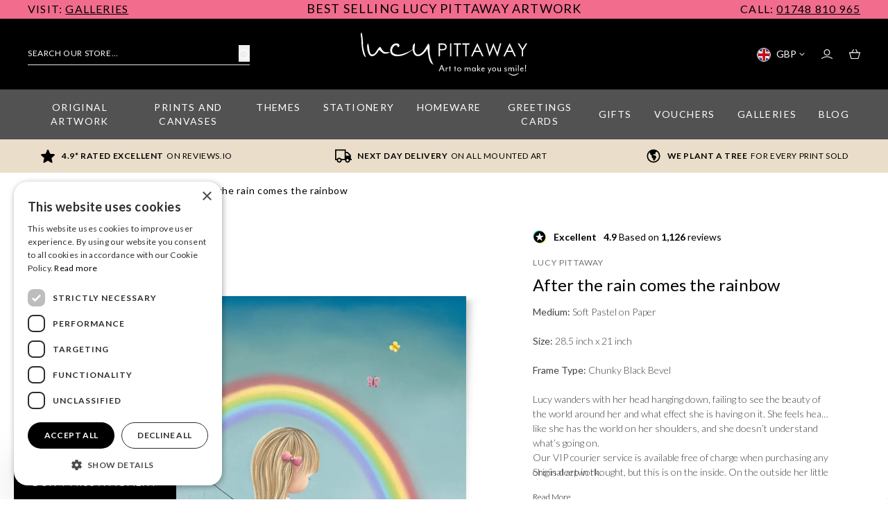

--- FILE ---
content_type: text/html; charset=UTF-8
request_url: https://www.lucypittaway.co.uk/product/lucy-pittaway-after-the-rain-comes-the-rainbow-5392
body_size: 69195
content:
<!DOCTYPE html>
<html class="scroll-smooth" lang="en">
    <head>
        <link rel="dns-prefetch" href="https://www.lucypittaway.co.uk/">
        <title>After the rain comes the rainbow l Sheep Artwork Prints &amp; Canvases By Lucy Pittaway</title>
        <script 
    type="text/javascript" charset="UTF-8" src="//cdn.cookie-script.com/s/04f4de2ce3d3f98932e1cc87db2475f3.js">
</script>

        <meta charset="utf-8">
<meta http-equiv="X-UA-Compatible" content="IE=edge,chrome=1">
<meta name="viewport" content="width=device-width,initial-scale=1">
<meta name="csrf-token" content="HRAxWpfqXmDvCREwjKB13gRubLgUkSiEX86kUyi1">
<meta name="theme-color" content="#ffffff">
<meta name="format-detection" content="telephone=no">
<link rel="apple-touch-icon" sizes="180x180" href="https://www.lucypittaway.co.uk/themes/lucy-pittaway/favicon/apple-touch-icon.png">
<link rel="icon" type="image/png" sizes="32x32" href="https://www.lucypittaway.co.uk/themes/lucy-pittaway/favicon/favicon-32x32.png">
<link rel="icon" type="image/png" sizes="16x16" href="https://www.lucypittaway.co.uk/themes/lucy-pittaway/favicon/favicon-16x16.png">
<link rel="mask-icon" href="https://www.lucypittaway.co.uk/themes/lucy-pittaway/favicon/safari-pinned-tab.svg" color="#000000">
<meta name="description" content="After the rain, comes the rainbow l Award Winning Sheep Art by Lucy Pittaway, the UK&#039;s Most Popular Published Artist. Available as open and limited edition fine art prints and canvases. Sizes and print options to suit every home."><link rel="canonical" href="https://www.lucypittaway.co.uk/product/lucy-pittaway-after-the-rain-comes-the-rainbow-5392"/>
<meta property="og:type" content="product" />
<meta property="og:title" content="After the rain comes the rainbow l Sheep Artwork Prints &amp; Canvases By Lucy Pittaway" />
<meta property="og:url" content="https://www.lucypittaway.co.uk/product/lucy-pittaway-after-the-rain-comes-the-rainbow-5392" />
<meta property="og:image" content="https://88437c40.aerocdn.com/image-factory/06a0672ed60752e683217c8795f75e5f4480a4b8~500x500:contain/images/products/8lhP9MyKgRWDum7WQJtdjmjPdlOxz7AHIM9Zva9u.png" />
<meta property="og:locale" content="en_GB" />
<meta property="og:site_name" content="Lucy Pittaway" />
<meta property="og:description" content="After the rain, comes the rainbow l Award Winning Sheep Art by Lucy Pittaway, the UK&#039;s Most Popular Published Artist. Available as open and limited edition fine art prints and canvases. Sizes and print options to suit every home." />
<meta property="product:brand" content="Lucy Pittaway" />

<script type="application/ld+json">
    [{
        "@context": "https://schema.org/",
        "@type": "Organization",
        "name": "Lucy Pittaway",
        "url": "https://www.lucypittaway.co.uk",
        "logo": "https://www.lucypittaway.co.uk/images/logo-dark.png",
        "contactPoint": {
            "@type": "ContactPoint",
            "telephone": "01748 810965",
            "contactType": "customer service",
            "areaServed": "GB",
            "availableLanguage": "en"
        },
        "sameAs": [
            "https://www.facebook.com/lucypittawayart",
            "https://twitter.com/lucypittawayart",
            "https://www.pinterest.co.uk/lucypittawayart/",
            "https://www.instagram.com/lucypittawayart/"
        ]
    }, {
        "@context": "https://schema.org/",
        "@type": "WebSite",
        "url": "https://www.lucypittaway.co.uk",
        "potentialAction": {
            "@type": "SearchAction",
            "target": "https://www.lucypittaway.co.uk/search?q={search_term_string}",
            "query-input": "required name=search_term_string"
        }
    }]
</script>
        <style>@font-face{font-display:swap;font-family:Lato Hairline;font-style:normal;font-weight:300;src:url(https://www.lucypittaway.co.uk/themes/lucy-pittaway/fonts/Lato-Hairline.woff2?4cf04805197605f0103e76794e376847) format("woff2"),url(https://www.lucypittaway.co.uk/themes/lucy-pittaway/fonts/Lato-Hairline.woff?8cc2841238f3d3276d9c8ba94a44a46c) format("woff"),url(https://www.lucypittaway.co.uk/themes/lucy-pittaway/fonts/Lato-Hairline.svg?4a283f8d58b2def249440d59909e7dbd#Lato-Hairline) format("svg")}@font-face{font-display:swap;font-family:Lato;font-style:italic;font-weight:300;src:url(https://www.lucypittaway.co.uk/themes/lucy-pittaway/fonts/Lato-LightItalic.woff2?0ea7656d6a58e3f9853bcc233702129a) format("woff2"),url(https://www.lucypittaway.co.uk/themes/lucy-pittaway/fonts/Lato-LightItalic.woff?6876f3b2e440df8eab71f44900698202) format("woff"),url(https://www.lucypittaway.co.uk/themes/lucy-pittaway/fonts/Lato-LightItalic.svg?17348fa25440f12ecc54cfe8ce870c3b#Lato-LightItalic) format("svg")}@font-face{font-display:swap;font-family:Lato;font-style:normal;font-weight:400;src:url(https://www.lucypittaway.co.uk/themes/lucy-pittaway/fonts/Lato-Regular.woff2?39ac38d8a27bed2a16e4b0ebd0914520) format("woff2"),url(https://www.lucypittaway.co.uk/themes/lucy-pittaway/fonts/Lato-Regular.woff?77ca2742388f408c3be7d0ec3e7dc392) format("woff"),url(https://www.lucypittaway.co.uk/themes/lucy-pittaway/fonts/Lato-Regular.svg?1ab877c6d3368f8dbbde2a7655d679df#Lato-Regular) format("svg")}@font-face{font-display:swap;font-family:Lato Hairline;font-style:italic;font-weight:300;src:url(https://www.lucypittaway.co.uk/themes/lucy-pittaway/fonts/Lato-HairlineItalic.woff2?bf1e0782291efebe06daa869a91c89fa) format("woff2"),url(https://www.lucypittaway.co.uk/themes/lucy-pittaway/fonts/Lato-HairlineItalic.woff?540ee912c7282b8bb1514b87c4e91124) format("woff"),url(https://www.lucypittaway.co.uk/themes/lucy-pittaway/fonts/Lato-HairlineItalic.svg?8a50d81002c8328b689576a512c4514b#Lato-HairlineItalic) format("svg")}@font-face{font-display:swap;font-family:Lato;font-style:normal;font-weight:900;src:url(https://www.lucypittaway.co.uk/themes/lucy-pittaway/fonts/Lato-Black.woff2?9280d87f151e453d884c0529120ff8d2) format("woff2"),url(https://www.lucypittaway.co.uk/themes/lucy-pittaway/fonts/Lato-Black.woff?efe7c183457352448e1e82e30ee3e142) format("woff"),url(https://www.lucypittaway.co.uk/themes/lucy-pittaway/fonts/Lato-Black.svg?725448802cebbf4b36eb5f056117c331#Lato-Black) format("svg")}@font-face{font-display:swap;font-family:Lato;font-style:normal;font-weight:700;src:url(https://www.lucypittaway.co.uk/themes/lucy-pittaway/fonts/Lato-Bold.woff2?ea8a923ec6d3ea7cf7bc5ddefabbc20c) format("woff2"),url(https://www.lucypittaway.co.uk/themes/lucy-pittaway/fonts/Lato-Bold.woff?ba3a83adcb94357fc42f762985e4d3df) format("woff"),url(https://www.lucypittaway.co.uk/themes/lucy-pittaway/fonts/Lato-Bold.svg?0e1ec39206f2c9998984f57153efe757#Lato-Bold) format("svg")}@font-face{font-display:swap;font-family:Lato;font-style:italic;font-weight:400;src:url(https://www.lucypittaway.co.uk/themes/lucy-pittaway/fonts/Lato-Italic.woff2?d9364c880eec4d4fea78bb77cf73b536) format("woff2"),url(https://www.lucypittaway.co.uk/themes/lucy-pittaway/fonts/Lato-Italic.woff?251de5f48806485e4c5a8a2558f9b377) format("woff"),url(https://www.lucypittaway.co.uk/themes/lucy-pittaway/fonts/Lato-Italic.svg?a3adb217cc052e4857201d665e3e1f52#Lato-Italic) format("svg")}@font-face{font-display:swap;font-family:Lato;font-style:normal;font-weight:300;src:url(https://www.lucypittaway.co.uk/themes/lucy-pittaway/fonts/Lato-Light.woff2?7e323674c33b3939aba542e22c95c6d3) format("woff2"),url(https://www.lucypittaway.co.uk/themes/lucy-pittaway/fonts/Lato-Light.woff?91308c0216b40aad16036f1394b98237) format("woff"),url(https://www.lucypittaway.co.uk/themes/lucy-pittaway/fonts/Lato-Light.svg?46f5d42b307819d51179e10db0ae871a#Lato-Light) format("svg")}@font-face{font-display:swap;font-family:Lato;font-style:italic;font-weight:700;src:url(https://www.lucypittaway.co.uk/themes/lucy-pittaway/fonts/Lato-BoldItalic.woff2?84607fcdf9af8784aa6e695bb73b842e) format("woff2"),url(https://www.lucypittaway.co.uk/themes/lucy-pittaway/fonts/Lato-BoldItalic.woff?443bd94393f9d73446c8683dcd234a00) format("woff"),url(https://www.lucypittaway.co.uk/themes/lucy-pittaway/fonts/Lato-BoldItalic.svg?c65e49e8c6e7dc767b3bdaaaecfbd198#Lato-BoldItalic) format("svg")}@font-face{font-display:swap;font-family:Lato;font-style:italic;font-weight:900;src:url(https://www.lucypittaway.co.uk/themes/lucy-pittaway/fonts/Lato-BlackItalic.woff2?3061b5464316d87f5dbc037424bf07ea) format("woff2"),url(https://www.lucypittaway.co.uk/themes/lucy-pittaway/fonts/Lato-BlackItalic.woff?c329db2ef5efedb87a8e4c452887b81c) format("woff"),url(https://www.lucypittaway.co.uk/themes/lucy-pittaway/fonts/Lato-BlackItalic.svg?a72046b38c2dec6851a20c9d1daf5f17#Lato-BlackItalic) format("svg")}@font-face{font-display:swap;font-family:Charlotte-Southern;font-style:normal;font-weight:400;src:url(https://www.lucypittaway.co.uk/themes/lucy-pittaway/fonts/Charlotte-Southern.eot?ebd60de0421d62c98a437214ce68cefc);src:local(""),url(https://www.lucypittaway.co.uk/themes/lucy-pittaway/fonts/Charlotte-Southern.eot?ebd60de0421d62c98a437214ce68cefc?#iefix) format("embedded-opentype"),url(https://www.lucypittaway.co.uk/themes/lucy-pittaway/fonts/Charlotte-Southern.woff2?56f37fa64611a925520258e1aa3d0d28) format("woff2"),url(https://www.lucypittaway.co.uk/themes/lucy-pittaway/fonts/Charlotte-Southern.woff?0197fb5f2e74141f72e7edcee273df30) format("woff"),url(https://www.lucypittaway.co.uk/themes/lucy-pittaway/fonts/Charlotte-Southern.ttf?2cce21ec1415466c53a205f823617eae) format("truetype"),url(https://www.lucypittaway.co.uk/themes/lucy-pittaway/fonts/Charlotte-Southern.svg?b6ffc32f8b86710b5bdfc178b4fe366f) format("svg")}*{-webkit-font-smoothing:antialiased;-moz-osx-font-smoothing:grayscale;font-family:Lato,sans-serif}a{font-weight:500}h1,h2,h3{font-family:Lato,sans-serif}.font-charlotte,h1,h2,h3{-webkit-font-smoothing:antialiased;-moz-osx-font-smoothing:grayscale}.font-charlotte{font-family:Charlotte-Southern,sans-serif}.font-gillsans{-webkit-font-smoothing:antialiased;-moz-osx-font-smoothing:grayscale;font-family:Lato,sans-serif}.listing-summary h1,.listing-summary h2,.listing-summary h3,.listing-summary p{-webkit-font-smoothing:antialiased!important;-moz-osx-font-smoothing:grayscale!important;font-family:Lato,sans-serif!important}.listing-summary b,.listing-summary strong{font-weight:500!important}.listing-summary a,.listing-summary a span{color:#000!important;font-weight:500!important}
.cart-preview{border-width:0;display:table;height:100vh;left:0;margin:0 auto;position:fixed;right:0;top:0;top:100%;width:100%;z-index:9999}.cart-preview__header{height:32px}.cart--open .cart-preview{transform:translateY(-100%);transition:transform .3s}.cart-preview__background{background-color:rgba(46,46,46,0);content:"";height:100%;left:0;position:absolute;right:0;top:0;transition:background-color .3s .15s;-webkit-transition:background-color .3s .15s;-moz-transition:background-color .3s .15s;z-index:10}.cart--open .cart-preview__background{background-color:rgba(46,46,46,.25);left:-100%}.cart-preview__card{--tw-bg-opacity:1;background-color:rgb(255 255 255/var(--tw-bg-opacity,1));bottom:0;box-shadow:-8px 0 10px 0 rgba(0,0,0,.3);display:inline-block;height:80%;margin-left:auto;margin-right:auto;max-width:100%;overflow:auto;overflow-x:hidden;position:absolute;right:0;width:100%;z-index:100}.cart-preview__card--checkout{position:relative}@media (min-width:1024px){.cart-preview__card{max-width:450px}}.close__icon{cursor:pointer;display:inline-block;height:16px;position:relative;right:50%;top:50%;transform:translate(50%,-50%);width:20px}.close__line:first-child{display:block;transform:rotate(-225deg)}.close__line:first-child,.close__line:last-child{--tw-border-opacity:1;border-color:rgb(0 0 0/var(--tw-border-opacity,1));border-style:solid;border-width:0 0 2px;position:absolute;top:7px;width:20px}.close__line:last-child{display:block;right:0;transform:rotate(45deg)}@media (min-width:768px){.cart-preview{left:100%;top:0}.cart--open .cart-preview{transform:translateX(-100%)}.cart-preview__card{height:100%;top:0;width:50%}}@media (min-width:1280px){.cart-preview__card{width:40%}}
*,:after,:before{--tw-border-spacing-x:0;--tw-border-spacing-y:0;--tw-translate-x:0;--tw-translate-y:0;--tw-rotate:0;--tw-skew-x:0;--tw-skew-y:0;--tw-scale-x:1;--tw-scale-y:1;--tw-pan-x: ;--tw-pan-y: ;--tw-pinch-zoom: ;--tw-scroll-snap-strictness:proximity;--tw-gradient-from-position: ;--tw-gradient-via-position: ;--tw-gradient-to-position: ;--tw-ordinal: ;--tw-slashed-zero: ;--tw-numeric-figure: ;--tw-numeric-spacing: ;--tw-numeric-fraction: ;--tw-ring-inset: ;--tw-ring-offset-width:0px;--tw-ring-offset-color:#fff;--tw-ring-color:rgba(59,130,246,.5);--tw-ring-offset-shadow:0 0 #0000;--tw-ring-shadow:0 0 #0000;--tw-shadow:0 0 #0000;--tw-shadow-colored:0 0 #0000;--tw-blur: ;--tw-brightness: ;--tw-contrast: ;--tw-grayscale: ;--tw-hue-rotate: ;--tw-invert: ;--tw-saturate: ;--tw-sepia: ;--tw-drop-shadow: ;--tw-backdrop-blur: ;--tw-backdrop-brightness: ;--tw-backdrop-contrast: ;--tw-backdrop-grayscale: ;--tw-backdrop-hue-rotate: ;--tw-backdrop-invert: ;--tw-backdrop-opacity: ;--tw-backdrop-saturate: ;--tw-backdrop-sepia: ;--tw-contain-size: ;--tw-contain-layout: ;--tw-contain-paint: ;--tw-contain-style: }::backdrop{--tw-border-spacing-x:0;--tw-border-spacing-y:0;--tw-translate-x:0;--tw-translate-y:0;--tw-rotate:0;--tw-skew-x:0;--tw-skew-y:0;--tw-scale-x:1;--tw-scale-y:1;--tw-pan-x: ;--tw-pan-y: ;--tw-pinch-zoom: ;--tw-scroll-snap-strictness:proximity;--tw-gradient-from-position: ;--tw-gradient-via-position: ;--tw-gradient-to-position: ;--tw-ordinal: ;--tw-slashed-zero: ;--tw-numeric-figure: ;--tw-numeric-spacing: ;--tw-numeric-fraction: ;--tw-ring-inset: ;--tw-ring-offset-width:0px;--tw-ring-offset-color:#fff;--tw-ring-color:rgba(59,130,246,.5);--tw-ring-offset-shadow:0 0 #0000;--tw-ring-shadow:0 0 #0000;--tw-shadow:0 0 #0000;--tw-shadow-colored:0 0 #0000;--tw-blur: ;--tw-brightness: ;--tw-contrast: ;--tw-grayscale: ;--tw-hue-rotate: ;--tw-invert: ;--tw-saturate: ;--tw-sepia: ;--tw-drop-shadow: ;--tw-backdrop-blur: ;--tw-backdrop-brightness: ;--tw-backdrop-contrast: ;--tw-backdrop-grayscale: ;--tw-backdrop-hue-rotate: ;--tw-backdrop-invert: ;--tw-backdrop-opacity: ;--tw-backdrop-saturate: ;--tw-backdrop-sepia: ;--tw-contain-size: ;--tw-contain-layout: ;--tw-contain-paint: ;--tw-contain-style: }
/*! tailwindcss v3.4.17 | MIT License | https://tailwindcss.com*/*,:after,:before{border:0 solid #e5e5e5;box-sizing:border-box}:after,:before{--tw-content:""}:host,html{-webkit-text-size-adjust:100%;font-feature-settings:normal;-webkit-tap-highlight-color:transparent;font-family:ui-sans-serif,system-ui,sans-serif,Apple Color Emoji,Segoe UI Emoji,Segoe UI Symbol,Noto Color Emoji;font-variation-settings:normal;line-height:1.5;-moz-tab-size:4;-o-tab-size:4;tab-size:4}body{line-height:inherit;margin:0}hr{border-top-width:1px;color:inherit;height:0}abbr:where([title]){-webkit-text-decoration:underline dotted;text-decoration:underline dotted}h1,h2,h3,h4,h5,h6{font-size:inherit;font-weight:inherit}a{color:inherit;text-decoration:inherit}b,strong{font-weight:bolder}code,kbd,pre,samp{font-feature-settings:normal;font-family:ui-monospace,SFMono-Regular,Menlo,Monaco,Consolas,Liberation Mono,Courier New,monospace;font-size:1em;font-variation-settings:normal}small{font-size:80%}sub,sup{font-size:75%;line-height:0;position:relative;vertical-align:baseline}sub{bottom:-.25em}sup{top:-.5em}table{border-collapse:collapse;border-color:inherit;text-indent:0}button,input,optgroup,select,textarea{font-feature-settings:inherit;color:inherit;font-family:inherit;font-size:100%;font-variation-settings:inherit;font-weight:inherit;letter-spacing:inherit;line-height:inherit;margin:0;padding:0}button,select{text-transform:none}button,input:where([type=button]),input:where([type=reset]),input:where([type=submit]){-webkit-appearance:button;background-color:transparent;background-image:none}:-moz-focusring{outline:auto}:-moz-ui-invalid{box-shadow:none}progress{vertical-align:baseline}::-webkit-inner-spin-button,::-webkit-outer-spin-button{height:auto}[type=search]{-webkit-appearance:textfield;outline-offset:-2px}::-webkit-search-decoration{-webkit-appearance:none}::-webkit-file-upload-button{-webkit-appearance:button;font:inherit}summary{display:list-item}blockquote,dd,dl,figure,h1,h2,h3,h4,h5,h6,hr,p,pre{margin:0}fieldset{margin:0}fieldset,legend{padding:0}menu,ol,ul{list-style:none;margin:0;padding:0}dialog{padding:0}textarea{resize:vertical}input::-moz-placeholder,textarea::-moz-placeholder{color:#a3a3a3;opacity:1}input::placeholder,textarea::placeholder{color:#a3a3a3;opacity:1}[role=button],button{cursor:pointer}:disabled{cursor:default}audio,canvas,embed,iframe,img,object,svg,video{display:block;vertical-align:middle}img,video{height:auto;max-width:100%}[hidden]:where(:not([hidden=until-found])){display:none}.container{width:100%}@media (min-width:640px){.container{max-width:640px}}@media (min-width:768px){.container{max-width:768px}}@media (min-width:1024px){.container{max-width:1024px}}@media (min-width:1280px){.container{max-width:1280px}}@media (min-width:1536px){.container{max-width:1536px}}.prose{color:var(--tw-prose-body);max-width:65ch}.prose :where([class~=lead]):not(:where([class~=not-prose] *)){color:var(--tw-prose-lead);font-size:1.25em;line-height:1.6;margin-bottom:1.2em;margin-top:1.2em}.prose :where(a):not(:where([class~=not-prose] *)){color:var(--tw-prose-links);font-weight:500;text-decoration:underline}.prose :where(strong):not(:where([class~=not-prose] *)){color:var(--tw-prose-bold);font-weight:600}.prose :where(ol):not(:where([class~=not-prose] *)){list-style-type:decimal;padding-left:1.625em}.prose :where(ol[type=A]):not(:where([class~=not-prose] *)){list-style-type:upper-alpha}.prose :where(ol[type=a]):not(:where([class~=not-prose] *)){list-style-type:lower-alpha}.prose :where(ol[type=A s]):not(:where([class~=not-prose] *)){list-style-type:upper-alpha}.prose :where(ol[type=a s]):not(:where([class~=not-prose] *)){list-style-type:lower-alpha}.prose :where(ol[type=I]):not(:where([class~=not-prose] *)){list-style-type:upper-roman}.prose :where(ol[type=i]):not(:where([class~=not-prose] *)){list-style-type:lower-roman}.prose :where(ol[type=I s]):not(:where([class~=not-prose] *)){list-style-type:upper-roman}.prose :where(ol[type=i s]):not(:where([class~=not-prose] *)){list-style-type:lower-roman}.prose :where(ol[type="1"]):not(:where([class~=not-prose] *)){list-style-type:decimal}.prose :where(ul):not(:where([class~=not-prose] *)){list-style-type:disc;padding-left:1.625em}.prose :where(ol>li):not(:where([class~=not-prose] *))::marker{color:var(--tw-prose-counters);font-weight:400}.prose :where(ul>li):not(:where([class~=not-prose] *))::marker{color:var(--tw-prose-bullets)}.prose :where(hr):not(:where([class~=not-prose] *)){border-color:var(--tw-prose-hr);border-top-width:1px;margin-bottom:3em;margin-top:3em}.prose :where(blockquote):not(:where([class~=not-prose] *)){border-left-color:var(--tw-prose-quote-borders);border-left-width:.25rem;color:var(--tw-prose-quotes);font-style:italic;font-weight:500;margin-bottom:1.6em;margin-top:1.6em;padding-left:1em;quotes:"\201C""\201D""\2018""\2019"}.prose :where(blockquote p:first-of-type):not(:where([class~=not-prose] *)):before{content:open-quote}.prose :where(blockquote p:last-of-type):not(:where([class~=not-prose] *)):after{content:close-quote}.prose :where(h1):not(:where([class~=not-prose] *)){color:var(--tw-prose-headings);font-size:2.25em;font-weight:800;line-height:1.1111111;margin-bottom:.8888889em;margin-top:0}.prose :where(h1 strong):not(:where([class~=not-prose] *)){font-weight:900}.prose :where(h2):not(:where([class~=not-prose] *)){color:var(--tw-prose-headings);font-size:1.5em;font-weight:700;line-height:1.3333333;margin-bottom:1em;margin-top:2em}.prose :where(h2 strong):not(:where([class~=not-prose] *)){font-weight:800}.prose :where(h3):not(:where([class~=not-prose] *)){color:var(--tw-prose-headings);font-size:1.25em;font-weight:600;line-height:1.6;margin-bottom:.6em;margin-top:1.6em}.prose :where(h3 strong):not(:where([class~=not-prose] *)){font-weight:700}.prose :where(h4):not(:where([class~=not-prose] *)){color:var(--tw-prose-headings);font-weight:600;line-height:1.5;margin-bottom:.5em;margin-top:1.5em}.prose :where(h4 strong):not(:where([class~=not-prose] *)){font-weight:700}.prose :where(figure>*):not(:where([class~=not-prose] *)){margin-bottom:0;margin-top:0}.prose :where(figcaption):not(:where([class~=not-prose] *)){color:var(--tw-prose-captions);font-size:.875em;line-height:1.4285714;margin-top:.8571429em}.prose :where(code):not(:where([class~=not-prose] *)){color:var(--tw-prose-code);font-size:.875em;font-weight:600}.prose :where(code):not(:where([class~=not-prose] *)):before{content:"`"}.prose :where(code):not(:where([class~=not-prose] *)):after{content:"`"}.prose :where(a code):not(:where([class~=not-prose] *)){color:var(--tw-prose-links)}.prose :where(pre):not(:where([class~=not-prose] *)){background-color:var(--tw-prose-pre-bg);border-radius:.375rem;color:var(--tw-prose-pre-code);font-size:.875em;font-weight:400;line-height:1.7142857;margin-bottom:1.7142857em;margin-top:1.7142857em;overflow-x:auto;padding:.8571429em 1.1428571em}.prose :where(pre code):not(:where([class~=not-prose] *)){background-color:transparent;border-radius:0;border-width:0;color:inherit;font-family:inherit;font-size:inherit;font-weight:inherit;line-height:inherit;padding:0}.prose :where(pre code):not(:where([class~=not-prose] *)):before{content:none}.prose :where(pre code):not(:where([class~=not-prose] *)):after{content:none}.prose :where(table):not(:where([class~=not-prose] *)){font-size:.875em;line-height:1.7142857;margin-bottom:2em;margin-top:2em;table-layout:auto;text-align:left;width:100%}.prose :where(thead):not(:where([class~=not-prose] *)){border-bottom-color:var(--tw-prose-th-borders);border-bottom-width:1px}.prose :where(thead th):not(:where([class~=not-prose] *)){color:var(--tw-prose-headings);font-weight:600;padding-bottom:.5714286em;padding-left:.5714286em;padding-right:.5714286em;vertical-align:bottom}.prose :where(tbody tr):not(:where([class~=not-prose] *)){border-bottom-color:var(--tw-prose-td-borders);border-bottom-width:1px}.prose :where(tbody tr:last-child):not(:where([class~=not-prose] *)){border-bottom-width:0}.prose :where(tbody td):not(:where([class~=not-prose] *)){padding:.5714286em;vertical-align:baseline}.prose{--tw-prose-body:#374151;--tw-prose-headings:#111827;--tw-prose-lead:#4b5563;--tw-prose-links:#111827;--tw-prose-bold:#111827;--tw-prose-counters:#6b7280;--tw-prose-bullets:#d1d5db;--tw-prose-hr:#e5e7eb;--tw-prose-quotes:#111827;--tw-prose-quote-borders:#e5e7eb;--tw-prose-captions:#6b7280;--tw-prose-code:#111827;--tw-prose-pre-code:#e5e7eb;--tw-prose-pre-bg:#1f2937;--tw-prose-th-borders:#d1d5db;--tw-prose-td-borders:#e5e7eb;--tw-prose-invert-body:#d1d5db;--tw-prose-invert-headings:#fff;--tw-prose-invert-lead:#9ca3af;--tw-prose-invert-links:#fff;--tw-prose-invert-bold:#fff;--tw-prose-invert-counters:#9ca3af;--tw-prose-invert-bullets:#4b5563;--tw-prose-invert-hr:#374151;--tw-prose-invert-quotes:#f3f4f6;--tw-prose-invert-quote-borders:#374151;--tw-prose-invert-captions:#9ca3af;--tw-prose-invert-code:#fff;--tw-prose-invert-pre-code:#d1d5db;--tw-prose-invert-pre-bg:rgba(0,0,0,.5);--tw-prose-invert-th-borders:#4b5563;--tw-prose-invert-td-borders:#374151;font-size:1rem;line-height:1.75}.prose :where(p):not(:where([class~=not-prose] *)){margin-bottom:1.25em;margin-top:1.25em}.prose :where(img):not(:where([class~=not-prose] *)){margin-bottom:2em;margin-top:2em}.prose :where(video):not(:where([class~=not-prose] *)){margin-bottom:2em;margin-top:2em}.prose :where(figure):not(:where([class~=not-prose] *)){margin-bottom:2em;margin-top:2em}.prose :where(h2 code):not(:where([class~=not-prose] *)){font-size:.875em}.prose :where(h3 code):not(:where([class~=not-prose] *)){font-size:.9em}.prose :where(li):not(:where([class~=not-prose] *)){margin-bottom:.5em;margin-top:.5em}.prose :where(ol>li):not(:where([class~=not-prose] *)){padding-left:.375em}.prose :where(ul>li):not(:where([class~=not-prose] *)){padding-left:.375em}.prose>:where(ul>li p):not(:where([class~=not-prose] *)){margin-bottom:.75em;margin-top:.75em}.prose>:where(ul>li>:first-child):not(:where([class~=not-prose] *)){margin-top:1.25em}.prose>:where(ul>li>:last-child):not(:where([class~=not-prose] *)){margin-bottom:1.25em}.prose>:where(ol>li>:first-child):not(:where([class~=not-prose] *)){margin-top:1.25em}.prose>:where(ol>li>:last-child):not(:where([class~=not-prose] *)){margin-bottom:1.25em}.prose :where(ul ul,ul ol,ol ul,ol ol):not(:where([class~=not-prose] *)){margin-bottom:.75em;margin-top:.75em}.prose :where(hr+*):not(:where([class~=not-prose] *)){margin-top:0}.prose :where(h2+*):not(:where([class~=not-prose] *)){margin-top:0}.prose :where(h3+*):not(:where([class~=not-prose] *)){margin-top:0}.prose :where(h4+*):not(:where([class~=not-prose] *)){margin-top:0}.prose :where(thead th:first-child):not(:where([class~=not-prose] *)){padding-left:0}.prose :where(thead th:last-child):not(:where([class~=not-prose] *)){padding-right:0}.prose :where(tbody td:first-child):not(:where([class~=not-prose] *)){padding-left:0}.prose :where(tbody td:last-child):not(:where([class~=not-prose] *)){padding-right:0}.prose>:where(:first-child):not(:where([class~=not-prose] *)){margin-top:0}.prose>:where(:last-child):not(:where([class~=not-prose] *)){margin-bottom:0}.pointer-events-none{pointer-events:none}.pointer-events-auto{pointer-events:auto}.visible{visibility:visible}.invisible{visibility:hidden}.static{position:static}.fixed{position:fixed}.absolute{position:absolute}.relative{position:relative}.sticky{position:sticky}.inset-0{inset:0}.bottom-0{bottom:0}.left-0{left:0}.left-3{left:.75rem}.right-0{right:0}.right-3{right:.75rem}.top-0{top:0}.top-1\/2{top:50%}.top-full{top:100%}.z-10{z-index:10}.z-20{z-index:20}.z-30{z-index:30}.z-40{z-index:40}.z-50{z-index:50}.order-1{order:1}.order-2{order:2}.order-3{order:3}.order-4{order:4}.order-last{order:9999}.col-span-2{grid-column:span 2/span 2}.col-span-3{grid-column:span 3/span 3}.col-span-4{grid-column:span 4/span 4}.col-span-9{grid-column:span 9/span 9}.col-span-full{grid-column:1/-1}.row-span-2{grid-row:span 2/span 2}.-m-3{margin:-.75rem}.m-2{margin:.5rem}.m-8{margin:2rem}.mx-4{margin-left:1rem;margin-right:1rem}.mx-auto{margin-left:auto;margin-right:auto}.my-0{margin-bottom:0;margin-top:0}.my-2{margin-bottom:.5rem;margin-top:.5rem}.my-32{margin-bottom:8rem;margin-top:8rem}.my-4{margin-bottom:1rem;margin-top:1rem}.my-8{margin-bottom:2rem;margin-top:2rem}.-mb-2{margin-bottom:-.5rem}.-mb-4{margin-bottom:-1rem}.-mt-1{margin-top:-.25rem}.-mt-12{margin-top:-3rem}.-mt-4{margin-top:-1rem}.-mt-6{margin-top:-1.5rem}.mb-0{margin-bottom:0}.mb-1{margin-bottom:.25rem}.mb-10{margin-bottom:2.5rem}.mb-12{margin-bottom:3rem}.mb-2{margin-bottom:.5rem}.mb-3{margin-bottom:.75rem}.mb-4{margin-bottom:1rem}.mb-5{margin-bottom:1.25rem}.mb-6{margin-bottom:1.5rem}.mb-8{margin-bottom:2rem}.mb-auto{margin-bottom:auto}.ml-1{margin-left:.25rem}.ml-2{margin-left:.5rem}.ml-4{margin-left:1rem}.ml-6{margin-left:1.5rem}.ml-8{margin-left:2rem}.ml-auto{margin-left:auto}.mr-1{margin-right:.25rem}.mr-2{margin-right:.5rem}.mr-3{margin-right:.75rem}.mr-4{margin-right:1rem}.mr-6{margin-right:1.5rem}.mr-8{margin-right:2rem}.mr-auto{margin-right:auto}.mt-1{margin-top:.25rem}.mt-10{margin-top:2.5rem}.mt-12{margin-top:3rem}.mt-2{margin-top:.5rem}.mt-3{margin-top:.75rem}.mt-4{margin-top:1rem}.mt-5{margin-top:1.25rem}.mt-6{margin-top:1.5rem}.mt-8{margin-top:2rem}.mt-\[1px\]{margin-top:1px}.mt-auto{margin-top:auto}.line-clamp-2{-webkit-line-clamp:2}.line-clamp-2,.line-clamp-3{-webkit-box-orient:vertical;display:-webkit-box;overflow:hidden}.line-clamp-3{-webkit-line-clamp:3}.block{display:block}.inline-block{display:inline-block}.inline{display:inline}.\!flex{display:flex!important}.flex{display:flex}.inline-flex{display:inline-flex}.table{display:table}.table-cell{display:table-cell}.grid{display:grid}.hidden{display:none}.aspect-\[0\.74\]{aspect-ratio:.74}.aspect-square{aspect-ratio:1/1}.aspect-video{aspect-ratio:16/9}.size-6{height:1.5rem;width:1.5rem}.h-10{height:2.5rem}.h-12{height:3rem}.h-16{height:4rem}.h-2{height:.5rem}.h-20{height:5rem}.h-3{height:.75rem}.h-32{height:8rem}.h-4{height:1rem}.h-5{height:1.25rem}.h-6{height:1.5rem}.h-8{height:2rem}.h-\[1000px\]{height:1000px}.h-\[300px\]{height:300px}.h-\[400px\]{height:400px}.h-\[500px\]{height:500px}.h-auto{height:auto}.h-full{height:100%}.h-screen{height:100vh}.max-h-\[200px\]{max-height:200px}.max-h-\[250px\]{max-height:250px}.max-h-\[375px\]{max-height:375px}.max-h-\[500px\]{max-height:500px}.min-h-\[360px\]{min-height:360px}.min-h-screen{min-height:100vh}.w-0{width:0}.w-1\/2{width:50%}.w-1\/4{width:25%}.w-1\/5{width:20%}.w-10{width:2.5rem}.w-12{width:3rem}.w-16{width:4rem}.w-2{width:.5rem}.w-2\/6{width:33.333333%}.w-20{width:5rem}.w-24{width:6rem}.w-28{width:7rem}.w-3{width:.75rem}.w-3\/12{width:25%}.w-3\/4{width:75%}.w-3\/5{width:60%}.w-32{width:8rem}.w-36{width:9rem}.w-4{width:1rem}.w-4\/6{width:66.666667%}.w-5{width:1.25rem}.w-6{width:1.5rem}.w-8{width:2rem}.w-8\/12{width:66.666667%}.w-auto{width:auto}.w-full{width:100%}.min-w-5{min-width:1.25rem}.min-w-\[325px\]{min-width:325px}.min-w-\[400px\]{min-width:400px}.max-w-2xl{max-width:42rem}.max-w-3xl{max-width:48rem}.max-w-4xl{max-width:56rem}.max-w-6xl{max-width:72rem}.max-w-\[100px\]{max-width:100px}.max-w-\[120px\]{max-width:120px}.max-w-\[500px\]{max-width:500px}.max-w-\[640px\]{max-width:640px}.max-w-\[800px\]{max-width:800px}.max-w-fit{max-width:-moz-fit-content;max-width:fit-content}.max-w-lg{max-width:32rem}.max-w-md{max-width:28rem}.max-w-none{max-width:none}.max-w-screen-2xl{max-width:1536px}.max-w-screen-3xl{max-width:1920px}.max-w-screen-xl{max-width:1280px}.max-w-sm{max-width:24rem}.max-w-xl{max-width:36rem}.max-w-xs{max-width:20rem}.flex-1{flex:1 1 0%}.flex-none{flex:none}.flex-shrink-0,.shrink-0{flex-shrink:0}.-translate-x-1\/2{--tw-translate-x:-50%}.-translate-x-1\/2,.-translate-y-1\/2{transform:translate(var(--tw-translate-x),var(--tw-translate-y)) rotate(var(--tw-rotate)) skewX(var(--tw-skew-x)) skewY(var(--tw-skew-y)) scaleX(var(--tw-scale-x)) scaleY(var(--tw-scale-y))}.-translate-y-1\/2{--tw-translate-y:-50%}.-translate-y-1\/4{--tw-translate-y:-25%}.-translate-y-1\/4,.translate-x-1\/4{transform:translate(var(--tw-translate-x),var(--tw-translate-y)) rotate(var(--tw-rotate)) skewX(var(--tw-skew-x)) skewY(var(--tw-skew-y)) scaleX(var(--tw-scale-x)) scaleY(var(--tw-scale-y))}.translate-x-1\/4{--tw-translate-x:25%}.translate-y-1\/2{--tw-translate-y:50%}.rotate-180,.translate-y-1\/2{transform:translate(var(--tw-translate-x),var(--tw-translate-y)) rotate(var(--tw-rotate)) skewX(var(--tw-skew-x)) skewY(var(--tw-skew-y)) scaleX(var(--tw-scale-x)) scaleY(var(--tw-scale-y))}.rotate-180{--tw-rotate:180deg}.rotate-45{--tw-rotate:45deg}.rotate-45,.transform{transform:translate(var(--tw-translate-x),var(--tw-translate-y)) rotate(var(--tw-rotate)) skewX(var(--tw-skew-x)) skewY(var(--tw-skew-y)) scaleX(var(--tw-scale-x)) scaleY(var(--tw-scale-y))}.cursor-pointer{cursor:pointer}.list-none{list-style-type:none}.appearance-none{-webkit-appearance:none;-moz-appearance:none;appearance:none}.grid-cols-1{grid-template-columns:repeat(1,minmax(0,1fr))}.grid-cols-12{grid-template-columns:repeat(12,minmax(0,1fr))}.grid-cols-2{grid-template-columns:repeat(2,minmax(0,1fr))}.grid-cols-3{grid-template-columns:repeat(3,minmax(0,1fr))}.grid-cols-4{grid-template-columns:repeat(4,minmax(0,1fr))}.flex-row{flex-direction:row}.flex-col{flex-direction:column}.flex-wrap{flex-wrap:wrap}.content-end{align-content:flex-end}.items-start{align-items:flex-start}.items-end{align-items:flex-end}.items-center{align-items:center}.items-stretch{align-items:stretch}.justify-start{justify-content:flex-start}.justify-end{justify-content:flex-end}.justify-center{justify-content:center}.justify-between{justify-content:space-between}.gap-0{gap:0}.gap-1{gap:.25rem}.gap-2{gap:.5rem}.gap-3{gap:.75rem}.gap-4{gap:1rem}.gap-6{gap:1.5rem}.gap-8{gap:2rem}.gap-x-1{-moz-column-gap:.25rem;column-gap:.25rem}.gap-x-12{-moz-column-gap:3rem;column-gap:3rem}.gap-x-2{-moz-column-gap:.5rem;column-gap:.5rem}.gap-x-6{-moz-column-gap:1.5rem;column-gap:1.5rem}.gap-y-2{row-gap:.5rem}.gap-y-6{row-gap:1.5rem}.gap-y-8{row-gap:2rem}.space-x-1>:not([hidden])~:not([hidden]){--tw-space-x-reverse:0;margin-left:calc(.25rem*(1 - var(--tw-space-x-reverse)));margin-right:calc(.25rem*var(--tw-space-x-reverse))}.space-x-2>:not([hidden])~:not([hidden]){--tw-space-x-reverse:0;margin-left:calc(.5rem*(1 - var(--tw-space-x-reverse)));margin-right:calc(.5rem*var(--tw-space-x-reverse))}.space-x-4>:not([hidden])~:not([hidden]){--tw-space-x-reverse:0;margin-left:calc(1rem*(1 - var(--tw-space-x-reverse)));margin-right:calc(1rem*var(--tw-space-x-reverse))}.space-y-0>:not([hidden])~:not([hidden]){--tw-space-y-reverse:0;margin-bottom:calc(0px*var(--tw-space-y-reverse));margin-top:calc(0px*(1 - var(--tw-space-y-reverse)))}.space-y-1>:not([hidden])~:not([hidden]){--tw-space-y-reverse:0;margin-bottom:calc(.25rem*var(--tw-space-y-reverse));margin-top:calc(.25rem*(1 - var(--tw-space-y-reverse)))}.space-y-2>:not([hidden])~:not([hidden]){--tw-space-y-reverse:0;margin-bottom:calc(.5rem*var(--tw-space-y-reverse));margin-top:calc(.5rem*(1 - var(--tw-space-y-reverse)))}.space-y-3>:not([hidden])~:not([hidden]){--tw-space-y-reverse:0;margin-bottom:calc(.75rem*var(--tw-space-y-reverse));margin-top:calc(.75rem*(1 - var(--tw-space-y-reverse)))}.space-y-4>:not([hidden])~:not([hidden]){--tw-space-y-reverse:0;margin-bottom:calc(1rem*var(--tw-space-y-reverse));margin-top:calc(1rem*(1 - var(--tw-space-y-reverse)))}.space-y-5>:not([hidden])~:not([hidden]){--tw-space-y-reverse:0;margin-bottom:calc(1.25rem*var(--tw-space-y-reverse));margin-top:calc(1.25rem*(1 - var(--tw-space-y-reverse)))}.space-y-6>:not([hidden])~:not([hidden]){--tw-space-y-reverse:0;margin-bottom:calc(1.5rem*var(--tw-space-y-reverse));margin-top:calc(1.5rem*(1 - var(--tw-space-y-reverse)))}.space-y-8>:not([hidden])~:not([hidden]){--tw-space-y-reverse:0;margin-bottom:calc(2rem*var(--tw-space-y-reverse));margin-top:calc(2rem*(1 - var(--tw-space-y-reverse)))}.divide-x>:not([hidden])~:not([hidden]){--tw-divide-x-reverse:0;border-left-width:calc(1px*(1 - var(--tw-divide-x-reverse)));border-right-width:calc(1px*var(--tw-divide-x-reverse))}.divide-y>:not([hidden])~:not([hidden]){--tw-divide-y-reverse:0;border-bottom-width:calc(1px*var(--tw-divide-y-reverse));border-top-width:calc(1px*(1 - var(--tw-divide-y-reverse)))}.divide-gray-200>:not([hidden])~:not([hidden]){--tw-divide-opacity:1;border-color:rgb(229 229 229/var(--tw-divide-opacity,1))}.divide-gray-300>:not([hidden])~:not([hidden]){--tw-divide-opacity:1;border-color:rgb(212 212 212/var(--tw-divide-opacity,1))}.self-start{align-self:flex-start}.self-center{align-self:center}.overflow-hidden{overflow:hidden}.overflow-scroll{overflow:scroll}.overflow-y-auto{overflow-y:auto}.overflow-x-hidden{overflow-x:hidden}.overflow-y-scroll{overflow-y:scroll}.scroll-smooth{scroll-behavior:smooth}.whitespace-nowrap{white-space:nowrap}.rounded{border-radius:.25rem}.rounded-full{border-radius:9999px}.rounded-lg{border-radius:.5rem}.rounded-none{border-radius:0}.border{border-width:1px}.border-0{border-width:0}.border-2{border-width:2px}.border-b{border-bottom-width:1px}.border-b-2{border-bottom-width:2px}.border-t{border-top-width:1px}.border-solid{border-style:solid}.border-dashed{border-style:dashed}.border-black{--tw-border-opacity:1;border-color:rgb(0 0 0/var(--tw-border-opacity,1))}.border-gray-200{--tw-border-opacity:1;border-color:rgb(229 229 229/var(--tw-border-opacity,1))}.border-gray-300{--tw-border-opacity:1;border-color:rgb(212 212 212/var(--tw-border-opacity,1))}.border-gray-400{--tw-border-opacity:1;border-color:rgb(163 163 163/var(--tw-border-opacity,1))}.border-gray-50{--tw-border-opacity:1;border-color:rgb(250 250 250/var(--tw-border-opacity,1))}.border-gray-800{--tw-border-opacity:1;border-color:rgb(38 38 38/var(--tw-border-opacity,1))}.border-green-500{--tw-border-opacity:1;border-color:rgb(34 197 94/var(--tw-border-opacity,1))}.border-primary{--tw-border-opacity:1;border-color:rgb(14 165 233/var(--tw-border-opacity,1))}.border-red-500{--tw-border-opacity:1;border-color:rgb(239 68 68/var(--tw-border-opacity,1))}.border-red-600{--tw-border-opacity:1;border-color:rgb(220 38 38/var(--tw-border-opacity,1))}.border-transparent{border-color:transparent}.border-white{--tw-border-opacity:1;border-color:rgb(255 255 255/var(--tw-border-opacity,1))}.border-b-gray-300{--tw-border-opacity:1;border-bottom-color:rgb(212 212 212/var(--tw-border-opacity,1))}.border-t-gray-300{--tw-border-opacity:1;border-top-color:rgb(212 212 212/var(--tw-border-opacity,1))}.bg-\[color\:var\(--bg\)\]{background-color:var(--bg)}.bg-\[color\:var\(--btn-bg\)\]{background-color:var(--btn-bg)}.bg-black{--tw-bg-opacity:1;background-color:rgb(0 0 0/var(--tw-bg-opacity,1))}.bg-black\/25{background-color:rgba(0,0,0,.25)}.bg-black\/50{background-color:rgba(0,0,0,.5)}.bg-black\/75{background-color:rgba(0,0,0,.75)}.bg-gray-100{--tw-bg-opacity:1;background-color:rgb(245 245 245/var(--tw-bg-opacity,1))}.bg-gray-200{--tw-bg-opacity:1;background-color:rgb(229 229 229/var(--tw-bg-opacity,1))}.bg-gray-300{--tw-bg-opacity:1;background-color:rgb(212 212 212/var(--tw-bg-opacity,1))}.bg-gray-50{--tw-bg-opacity:1;background-color:rgb(250 250 250/var(--tw-bg-opacity,1))}.bg-gray-600{--tw-bg-opacity:1;background-color:rgb(82 82 82/var(--tw-bg-opacity,1))}.bg-gray-700{--tw-bg-opacity:1;background-color:rgb(64 64 64/var(--tw-bg-opacity,1))}.bg-gray-800{--tw-bg-opacity:1;background-color:rgb(38 38 38/var(--tw-bg-opacity,1))}.bg-gray-900{--tw-bg-opacity:1;background-color:rgb(23 23 23/var(--tw-bg-opacity,1))}.bg-green-100{--tw-bg-opacity:1;background-color:rgb(220 252 231/var(--tw-bg-opacity,1))}.bg-lightBlue{--tw-bg-opacity:1;background-color:rgb(208 233 233/var(--tw-bg-opacity,1))}.bg-lightGrey{--tw-bg-opacity:1;background-color:rgb(247 247 247/var(--tw-bg-opacity,1))}.bg-lightPeach{--tw-bg-opacity:1;background-color:rgb(254 238 223/var(--tw-bg-opacity,1))}.bg-lighterGrey{--tw-bg-opacity:1;background-color:rgb(240 241 245/var(--tw-bg-opacity,1))}.bg-pink{--tw-bg-opacity:1;background-color:rgb(247 225 220/var(--tw-bg-opacity,1))}.bg-primary{--tw-bg-opacity:1;background-color:rgb(14 165 233/var(--tw-bg-opacity,1))}.bg-red-100{--tw-bg-opacity:1;background-color:rgb(254 226 226/var(--tw-bg-opacity,1))}.bg-red-600{--tw-bg-opacity:1;background-color:rgb(220 38 38/var(--tw-bg-opacity,1))}.bg-transparent{background-color:transparent}.bg-white{--tw-bg-opacity:1;background-color:rgb(255 255 255/var(--tw-bg-opacity,1))}.bg-opacity-75{--tw-bg-opacity:0.75}.bg-gradient-to-l{background-image:linear-gradient(to left,var(--tw-gradient-stops))}.bg-gradient-to-r{background-image:linear-gradient(to right,var(--tw-gradient-stops))}.from-white{--tw-gradient-from:#fff var(--tw-gradient-from-position);--tw-gradient-to:hsla(0,0%,100%,0) var(--tw-gradient-to-position);--tw-gradient-stops:var(--tw-gradient-from),var(--tw-gradient-to)}.to-transparent{--tw-gradient-to:transparent var(--tw-gradient-to-position)}.bg-contain{background-size:contain}.bg-center{background-position:50%}.bg-no-repeat{background-repeat:no-repeat}.fill-current{fill:currentColor}.stroke-current{stroke:currentColor}.object-contain{-o-object-fit:contain;object-fit:contain}.object-cover{-o-object-fit:cover;object-fit:cover}.object-center{-o-object-position:center;object-position:center}.p-0{padding:0}.p-1{padding:.25rem}.p-2{padding:.5rem}.p-3{padding:.75rem}.p-4{padding:1rem}.p-5{padding:1.25rem}.p-6{padding:1.5rem}.p-8{padding:2rem}.p-px{padding:1px}.px-0{padding-left:0;padding-right:0}.px-1{padding-left:.25rem;padding-right:.25rem}.px-10{padding-left:2.5rem;padding-right:2.5rem}.px-2{padding-left:.5rem;padding-right:.5rem}.px-2\.5{padding-left:.625rem;padding-right:.625rem}.px-24{padding-left:6rem;padding-right:6rem}.px-3{padding-left:.75rem;padding-right:.75rem}.px-4{padding-left:1rem;padding-right:1rem}.px-5{padding-left:1.25rem;padding-right:1.25rem}.px-6{padding-left:1.5rem;padding-right:1.5rem}.px-8{padding-left:2rem;padding-right:2rem}.py-0\.5{padding-bottom:.125rem;padding-top:.125rem}.py-1{padding-bottom:.25rem;padding-top:.25rem}.py-10{padding-bottom:2.5rem;padding-top:2.5rem}.py-12{padding-bottom:3rem;padding-top:3rem}.py-16{padding-bottom:4rem;padding-top:4rem}.py-2{padding-bottom:.5rem;padding-top:.5rem}.py-24{padding-bottom:6rem;padding-top:6rem}.py-3{padding-bottom:.75rem;padding-top:.75rem}.py-4{padding-bottom:1rem;padding-top:1rem}.py-5{padding-bottom:1.25rem;padding-top:1.25rem}.py-6{padding-bottom:1.5rem;padding-top:1.5rem}.py-8{padding-bottom:2rem;padding-top:2rem}.pb-1{padding-bottom:.25rem}.pb-10{padding-bottom:2.5rem}.pb-12{padding-bottom:3rem}.pb-16{padding-bottom:4rem}.pb-2{padding-bottom:.5rem}.pb-24{padding-bottom:6rem}.pb-3{padding-bottom:.75rem}.pb-36{padding-bottom:9rem}.pb-4{padding-bottom:1rem}.pb-5{padding-bottom:1.25rem}.pb-6{padding-bottom:1.5rem}.pb-8{padding-bottom:2rem}.pl-0{padding-left:0}.pl-1{padding-left:.25rem}.pl-2{padding-left:.5rem}.pl-4{padding-left:1rem}.pl-6{padding-left:1.5rem}.pl-8{padding-left:2rem}.pr-2{padding-right:.5rem}.pr-4{padding-right:1rem}.pr-6{padding-right:1.5rem}.pr-8{padding-right:2rem}.pt-0{padding-top:0}.pt-1{padding-top:.25rem}.pt-10{padding-top:2.5rem}.pt-12{padding-top:3rem}.pt-2{padding-top:.5rem}.pt-3{padding-top:.75rem}.pt-4{padding-top:1rem}.pt-6{padding-top:1.5rem}.pt-8{padding-top:2rem}.text-left{text-align:left}.text-center{text-align:center}.text-right{text-align:right}.align-top{vertical-align:top}.align-middle{vertical-align:middle}.text-2xl{font-size:1.5rem;line-height:2rem}.text-3xl{font-size:1.875rem;line-height:2.25rem}.text-4xl{font-size:2.25rem;line-height:2.5rem}.text-5xl{font-size:3rem;line-height:1}.text-6xl{font-size:3.75rem;line-height:1}.text-7xl{font-size:4.5rem;line-height:1}.text-base{font-size:1rem;line-height:1.5rem}.text-lg{font-size:1.125rem;line-height:1.75rem}.text-sm{font-size:.875rem;line-height:1.25rem}.text-xl{font-size:1.25rem;line-height:1.75rem}.text-xs{font-size:.75rem;line-height:1rem}.text-xxs{font-size:12px}.font-bold{font-weight:700}.font-extralight{font-weight:200}.font-light{font-weight:300}.font-medium{font-weight:500}.font-normal{font-weight:400}.font-semibold{font-weight:600}.font-thin{font-weight:100}.uppercase{text-transform:uppercase}.lowercase{text-transform:lowercase}.capitalize{text-transform:capitalize}.normal-case{text-transform:none}.leading-loose{line-height:2}.leading-none{line-height:1}.leading-normal{line-height:1.5}.leading-relaxed{line-height:1.625}.leading-tight{line-height:1.25}.tracking-normal{letter-spacing:0}.tracking-wide{letter-spacing:.025em}.tracking-wider{letter-spacing:.05em}.tracking-widest{letter-spacing:.1em}.text-\[color\:var\(--btn-color\)\]{color:var(--btn-color)}.text-\[color\:var\(--color\)\]{color:var(--color)}.text-\[color\:var\(--icon-color\)\]{color:var(--icon-color)}.text-black{--tw-text-opacity:1;color:rgb(0 0 0/var(--tw-text-opacity,1))}.text-blue-500{--tw-text-opacity:1;color:rgb(59 130 246/var(--tw-text-opacity,1))}.text-gray-300{--tw-text-opacity:1;color:rgb(212 212 212/var(--tw-text-opacity,1))}.text-gray-500{--tw-text-opacity:1;color:rgb(115 115 115/var(--tw-text-opacity,1))}.text-gray-600{--tw-text-opacity:1;color:rgb(82 82 82/var(--tw-text-opacity,1))}.text-gray-700{--tw-text-opacity:1;color:rgb(64 64 64/var(--tw-text-opacity,1))}.text-gray-900{--tw-text-opacity:1;color:rgb(23 23 23/var(--tw-text-opacity,1))}.text-green-500{--tw-text-opacity:1;color:rgb(34 197 94/var(--tw-text-opacity,1))}.text-green-600{--tw-text-opacity:1;color:rgb(22 163 74/var(--tw-text-opacity,1))}.text-green-700{--tw-text-opacity:1;color:rgb(21 128 61/var(--tw-text-opacity,1))}.text-orange{--tw-text-opacity:1;color:rgb(253 181 16/var(--tw-text-opacity,1))}.text-primary{--tw-text-opacity:1;color:rgb(14 165 233/var(--tw-text-opacity,1))}.text-red-500{--tw-text-opacity:1;color:rgb(239 68 68/var(--tw-text-opacity,1))}.text-red-600{--tw-text-opacity:1;color:rgb(220 38 38/var(--tw-text-opacity,1))}.text-red-700{--tw-text-opacity:1;color:rgb(185 28 28/var(--tw-text-opacity,1))}.text-secondary{--tw-text-opacity:1;color:rgb(124 58 237/var(--tw-text-opacity,1))}.text-white{--tw-text-opacity:1;color:rgb(255 255 255/var(--tw-text-opacity,1))}.text-yellow-500{--tw-text-opacity:1;color:rgb(234 179 8/var(--tw-text-opacity,1))}.underline{text-decoration-line:underline}.line-through{text-decoration-line:line-through}.no-underline{text-decoration-line:none}.placeholder-gray-500::-moz-placeholder{--tw-placeholder-opacity:1;color:rgb(115 115 115/var(--tw-placeholder-opacity,1))}.placeholder-gray-500::placeholder{--tw-placeholder-opacity:1;color:rgb(115 115 115/var(--tw-placeholder-opacity,1))}.placeholder-gray-600::-moz-placeholder{--tw-placeholder-opacity:1;color:rgb(82 82 82/var(--tw-placeholder-opacity,1))}.placeholder-gray-600::placeholder{--tw-placeholder-opacity:1;color:rgb(82 82 82/var(--tw-placeholder-opacity,1))}.placeholder-white::-moz-placeholder{--tw-placeholder-opacity:1;color:rgb(255 255 255/var(--tw-placeholder-opacity,1))}.placeholder-white::placeholder{--tw-placeholder-opacity:1;color:rgb(255 255 255/var(--tw-placeholder-opacity,1))}.opacity-0{opacity:0}.opacity-25{opacity:.25}.opacity-50{opacity:.5}.opacity-75{opacity:.75}.mix-blend-multiply{mix-blend-mode:multiply}.shadow-lg{--tw-shadow:0 10px 15px -3px rgba(0,0,0,.1),0 4px 6px -4px rgba(0,0,0,.1);--tw-shadow-colored:0 10px 15px -3px var(--tw-shadow-color),0 4px 6px -4px var(--tw-shadow-color)}.shadow-lg,.shadow-none{box-shadow:var(--tw-ring-offset-shadow,0 0 #0000),var(--tw-ring-shadow,0 0 #0000),var(--tw-shadow)}.shadow-none{--tw-shadow:0 0 #0000;--tw-shadow-colored:0 0 #0000}.outline-none{outline:2px solid transparent;outline-offset:2px}.filter{filter:var(--tw-blur) var(--tw-brightness) var(--tw-contrast) var(--tw-grayscale) var(--tw-hue-rotate) var(--tw-invert) var(--tw-saturate) var(--tw-sepia) var(--tw-drop-shadow)}.transition{transition-duration:.15s;transition-property:color,background-color,border-color,text-decoration-color,fill,stroke,opacity,box-shadow,transform,filter,-webkit-backdrop-filter;transition-property:color,background-color,border-color,text-decoration-color,fill,stroke,opacity,box-shadow,transform,filter,backdrop-filter;transition-property:color,background-color,border-color,text-decoration-color,fill,stroke,opacity,box-shadow,transform,filter,backdrop-filter,-webkit-backdrop-filter;transition-timing-function:cubic-bezier(.4,0,.2,1)}.transition-all{transition-duration:.15s;transition-property:all;transition-timing-function:cubic-bezier(.4,0,.2,1)}.transition-opacity{transition-duration:.15s;transition-property:opacity;transition-timing-function:cubic-bezier(.4,0,.2,1)}.transition-transform{transition-duration:.15s;transition-property:transform;transition-timing-function:cubic-bezier(.4,0,.2,1)}.delay-75{transition-delay:75ms}.duration-100{transition-duration:.1s}.duration-200{transition-duration:.2s}.ease-in-out{transition-timing-function:cubic-bezier(.4,0,.2,1)}.ease-linear{transition-timing-function:linear}.pvt-xxs{padding-top:.125rem}@media (min-width:1024px){.pvt-xxs{padding-top:.25rem}}.pvt-xs{padding-top:.25rem}@media (min-width:1024px){.pvt-xs{padding-top:.625rem}}.pvt-sm{padding-top:.625rem}@media (min-width:768px){.pvt-sm{padding-top:.875rem}}@media (min-width:1024px){.pvt-sm{padding-top:1.5rem}}.pvt-md{padding-top:1.5rem}@media (min-width:1024px){.pvt-md{padding-top:3rem}}.pvt-lg{padding-top:3rem}@media (min-width:1024px){.pvt-lg{padding-top:6rem}}.pvt-xl{padding-top:6rem}@media (min-width:1024px){.pvt-xl{padding-top:12rem}}.pvb-xxs{padding-bottom:.125rem}@media (min-width:1024px){.pvb-xxs{padding-bottom:.25rem}}.pvb-xs{padding-bottom:.25rem}@media (min-width:1024px){.pvb-xs{padding-bottom:.625rem}}.pvb-sm{padding-bottom:.625rem}@media (min-width:768px){.pvb-sm{padding-bottom:.875rem}}@media (min-width:1024px){.pvb-sm{padding-bottom:1.5rem}}.pvb-md{padding-bottom:1.5rem}@media (min-width:1024px){.pvb-md{padding-bottom:3rem}}.pvb-lg{padding-bottom:3rem}@media (min-width:1024px){.pvb-lg{padding-bottom:6rem}}.pvb-xl{padding-bottom:6rem}@media (min-width:1024px){.pvb-xl{padding-bottom:12rem}}.button{border-color:transparent;border-width:1px;letter-spacing:.05em;padding:.5rem 1rem;text-transform:uppercase}.button--white{--tw-bg-opacity:1;--tw-text-opacity:1;background-color:rgb(255 255 255/var(--tw-bg-opacity,1));color:rgb(0 0 0/var(--tw-text-opacity,1));font-size:.875rem;line-height:1.25rem}.button--white:hover{--tw-border-opacity:1;--tw-text-opacity:1;background-color:transparent;border-color:rgb(255 255 255/var(--tw-border-opacity,1));color:rgb(255 255 255/var(--tw-text-opacity,1))}.button--black{--tw-bg-opacity:1;--tw-text-opacity:1;background-color:rgb(0 0 0/var(--tw-bg-opacity,1));color:rgb(255 255 255/var(--tw-text-opacity,1));font-size:.875rem;line-height:1.25rem}.button--black:hover{--tw-border-opacity:1;--tw-text-opacity:1;background-color:transparent;border-color:rgb(0 0 0/var(--tw-border-opacity,1));color:rgb(0 0 0/var(--tw-text-opacity,1))}.aero-logo__svg{overflow:visible}button,input:not([type=radio]):not([type=checkbox]),select,textarea{-webkit-appearance:none;-moz-appearance:none;appearance:none;outline:2px solid transparent;outline-offset:2px}.aero-skip-link{clip:rect(0 0 0 0);clip:rect(0,0,0,0);height:1px;overflow:hidden;position:absolute;width:1px}.aero-cart-count{display:none}.aero-cart-count:not(:empty){display:inline-block}.aero-select{-webkit-appearance:none;-webkit-border-radius:0}.vue-slider{box-sizing:content-box;display:block;position:relative;-webkit-user-select:none;-moz-user-select:none;user-select:none}.vue-slider-dot{outline:2px solid transparent;outline-offset:2px;position:absolute;z-index:10}.vue-slider-dot-tooltip{--tw-translate-x:-50%;font-size:.75rem;left:50%;line-height:1rem;margin-top:.25rem;position:absolute;transform:translate(var(--tw-translate-x),var(--tw-translate-y)) rotate(var(--tw-rotate)) skewX(var(--tw-skew-x)) skewY(var(--tw-skew-y)) scaleX(var(--tw-scale-x)) scaleY(var(--tw-scale-y))}.vue-slider-dot-handle{--tw-bg-opacity:1;--tw-shadow:0 1px 3px 0 rgba(0,0,0,.1),0 1px 2px -1px rgba(0,0,0,.1);--tw-shadow-colored:0 1px 3px 0 var(--tw-shadow-color),0 1px 2px -1px var(--tw-shadow-color);background-color:rgb(255 255 255/var(--tw-bg-opacity,1));border-radius:9999px;border-width:1px;box-shadow:var(--tw-ring-offset-shadow,0 0 #0000),var(--tw-ring-shadow,0 0 #0000),var(--tw-shadow);box-sizing:border-box;cursor:pointer;height:100%;width:100%}.vue-slider-dot-handle-disabled{cursor:not-allowed}.vue-slider-disabled{cursor:not-allowed;opacity:.5;pointer-events:none}.vue-slider-rail{border-radius:.375rem;border-width:1px;height:100%;position:relative;width:100%}.vue-slider-process{--tw-bg-opacity:1;background-color:rgb(229 229 229/var(--tw-bg-opacity,1));position:absolute;z-index:10}.swiper-button-next,.swiper-button-prev{outline:none;width:var(--swiper-navigation-size)!important}.swiper-button-next:after,.swiper-button-prev:after{display:none}.swiper-pagination-bullet-active{background-color:#000!important}.accordion__body,.accordion__minus{display:none}.accordion__plus{display:inline-block}.accordion--open>.accordion__body{display:block}.accordion--open svg{transform:rotate(180deg)}.accordion--open svg.no-rotate{transform:rotate(0)!important}.accordion__header--open .accordion__plus{display:none}.accordion__header--open .accordion__minus{display:inline-block}@media (min-width:1024px){.accordion--mobile-only>.accordion__plus,.accordion__minus{display:none}}.accordion-content__body,.accordion-content__minus{display:none}.accordion-content__plus{display:inline-block}.accordion-content--open>.accordion-content__body{display:block}.accordion-content--open svg{transform:rotate(180deg)}.accordion-content--open svg.no-rotate{transform:rotate(0)!important}.accordion-content__header--open .accordion__plus{display:none}.accordion-content__header--open .accordion__minus{display:inline-block}.aero-promos .aero-promo .tag{align-items:center;background:#111;border:2px solid #fff;border-radius:100%;color:#fff;height:100px;justify-items:center;padding:22px;position:absolute;text-align:center;width:100px}.aero-promos .aero-promo .tag.new-items{background-color:#c27c6b;left:-50px;top:30px}.aero-promos .aero-promo .tag.great-gifts{background-color:#6a8363;bottom:30px;right:-50px}.usp-section .usp-element img{width:100%}.active-pagination{position:relative}.active-pagination:before{background-image:url(https://www.lucypittaway.co.uk/backgrounds/pag-dust.png);background-position:50%;background-repeat:no-repeat;background-size:contain;content:"";height:150%;left:-25%;position:absolute;top:-25%;width:150%;z-index:-1}.active-pagination span{font-weight:600}#product-images .product-image-wrapper{position:relative}.aero-swatch--selected{border:1px solid #000!important}.product-delivery-message a{text-decoration:underline}.product-delivery-message strong{font-weight:500!important}.product-delivery-message img{height:3rem;margin-top:-.25rem;width:3rem}@media (min-width:1024px){.product-delivery-message img{height:2rem;margin-top:-.25rem;width:2rem}}.video-container{height:0;overflow:hidden;padding-bottom:53.75%;padding-top:30px;position:relative}.video-container embed,.video-container iframe,.video-container object{height:100%;left:0;position:absolute;top:0;width:100%}.img-multiply img{mix-blend-mode:multiply}.content-section h2{font-size:1.6rem;font-weight:400;letter-spacing:.1em;margin-bottom:10px}.content-section h3{font-size:1.2rem;font-weight:400;letter-spacing:.1em;margin-bottom:6px}.content-section p{font-size:.9rem;margin-bottom:15px}.content-section *{font-size:.95rem;margin-bottom:15px}.currencyContainer{background-color:#f5f5f5;box-shadow:0 3px 3px 0 hsla(330,1%,48%,.6);max-height:100px;overflow-y:hidden;position:absolute;right:0;text-align:center;top:100%;transition:all .5s ease;width:auto;z-index:9999999}.wishlist-button .filled{display:none}.wishlist-button .empty,.wishlist-button.isActive .filled{display:inline-block}.wishlist-button.isActive .empty{display:none}.storeLoate-card{width:100%}@media (min-width:1024px){.storeLoate-card{width:25%}}.team-header{-webkit-font-smoothing:antialiased;-moz-osx-font-smoothing:grayscale;font-family:Charlotte-Southern,Sans-Serif;font-size:3rem!important;font-weight:300;letter-spacing:0!important;line-height:1;margin-bottom:2.5rem;padding-bottom:.5rem;text-transform:capitalize!important}@media (min-width:1024px){.team-header{font-size:4.5rem!important;line-height:1;margin-bottom:.5rem}}.team-container{padding-left:20px}@media (min-width:1024px){.team-container{padding-left:40px}}.cargo-textarea{border:1px solid #000!important;height:80px;padding:.5rem!important}@media (min-width:1024px){.cargo-textarea{padding:.5rem!important}}.button-element{display:block}.wall-preview-dropdown{max-height:0;overflow-y:hidden;transition:all .5s ease;z-index:10}.active-preview .wall-preview-dropdown{max-height:500px}.light-elements .preview-title{color:#fff!important}.light-elements .dropdown-element{border:1px solid #fff!important}.light-elements .dropdown-element img{filter:invert(1)}.light-elements .dropdown-element-text{color:#fff!important}.content-section img,.instagram-section img{width:100%}.active-showcase{background-color:#eee}.information-page form{background-color:#f3f3f3;padding:20px 20px 40px}.information-page form button{background-color:#000!important;color:#fff!important;font-size:14px!important;font-weight:600!important;padding:12px 15px!important;width:100%!important}.information-page form input,.information-page form textarea{background-color:#fff!important;font-weight:500!important;padding:8px!important;width:100%!important}.information-page form textarea{height:250px!important}.information-page form label{display:block;margin-bottom:12px!important}.newsletter-popup__image img{-o-object-fit:cover;object-fit:cover;-o-object-position:center;object-position:center;width:100%}@media (min-width:768px){.newsletter-popup{left:50%;top:50%;transform:translate(-50%,-50%)}.newsletter-popup__image img{height:100%}}.hover\:border-black:hover{--tw-border-opacity:1;border-color:rgb(0 0 0/var(--tw-border-opacity,1))}.hover\:border-red-600:hover{--tw-border-opacity:1;border-color:rgb(220 38 38/var(--tw-border-opacity,1))}.hover\:border-white:hover{--tw-border-opacity:1;border-color:rgb(255 255 255/var(--tw-border-opacity,1))}.hover\:bg-\[color\:var\(--hover-btn-bg\)\]:hover{background-color:var(--hover-btn-bg)}.hover\:bg-black:hover{--tw-bg-opacity:1;background-color:rgb(0 0 0/var(--tw-bg-opacity,1))}.hover\:bg-gray-100:hover{--tw-bg-opacity:1;background-color:rgb(245 245 245/var(--tw-bg-opacity,1))}.hover\:bg-gray-600:hover{--tw-bg-opacity:1;background-color:rgb(82 82 82/var(--tw-bg-opacity,1))}.hover\:bg-transparent:hover{background-color:transparent}.hover\:bg-white:hover{--tw-bg-opacity:1;background-color:rgb(255 255 255/var(--tw-bg-opacity,1))}.hover\:text-black:hover{--tw-text-opacity:1;color:rgb(0 0 0/var(--tw-text-opacity,1))}.hover\:text-blue-600:hover{--tw-text-opacity:1;color:rgb(37 99 235/var(--tw-text-opacity,1))}.hover\:text-gray-400:hover{--tw-text-opacity:1;color:rgb(163 163 163/var(--tw-text-opacity,1))}.hover\:text-primary:hover{--tw-text-opacity:1;color:rgb(14 165 233/var(--tw-text-opacity,1))}.hover\:text-secondary:hover{--tw-text-opacity:1;color:rgb(124 58 237/var(--tw-text-opacity,1))}.hover\:text-white:hover{--tw-text-opacity:1;color:rgb(255 255 255/var(--tw-text-opacity,1))}.hover\:underline:hover{text-decoration-line:underline}.hover\:opacity-75:hover{opacity:.75}.focus\:border-gray-500:focus{--tw-border-opacity:1;border-color:rgb(115 115 115/var(--tw-border-opacity,1))}.focus\:outline-none:focus{outline:2px solid transparent;outline-offset:2px}.group:hover .group-hover\:inline-block{display:inline-block}.group:hover .group-hover\:text-primary{--tw-text-opacity:1;color:rgb(14 165 233/var(--tw-text-opacity,1))}.group:hover .group-hover\:opacity-100{opacity:1}.prose-p\:leading-none :is(:where(p):not(:where([class~=not-prose] *))){line-height:1}.prose-a\:text-blue-500 :is(:where(a):not(:where([class~=not-prose] *))){--tw-text-opacity:1;color:rgb(59 130 246/var(--tw-text-opacity,1))}.prose-a\:underline :is(:where(a):not(:where([class~=not-prose] *))){text-decoration-line:underline}.prose-li\:list-inside :is(:where(li):not(:where([class~=not-prose] *))){list-style-position:inside}.prose-li\:list-disc :is(:where(li):not(:where([class~=not-prose] *))){list-style-type:disc}@media (min-width:640px){.sm\:left-12{left:3rem}.sm\:right-12{right:3rem}.sm\:block{display:block}.sm\:flex{display:flex}.sm\:hidden{display:none}.sm\:aspect-\[1\.74\]{aspect-ratio:1.74}.sm\:w-6\/12{width:50%}.sm\:grid-cols-2{grid-template-columns:repeat(2,minmax(0,1fr))}.sm\:grid-cols-3{grid-template-columns:repeat(3,minmax(0,1fr))}.sm\:flex-row{flex-direction:row}.sm\:items-start{align-items:flex-start}.sm\:justify-start{justify-content:flex-start}}@media (min-width:768px){.md\:z-40{z-index:40}.md\:order-first{order:-9999}.md\:order-last{order:9999}.md\:col-span-6{grid-column:span 6/span 6}.md\:col-span-full{grid-column:1/-1}.md\:mb-0{margin-bottom:0}.md\:mr-8{margin-right:2rem}.md\:block{display:block}.md\:inline-block{display:inline-block}.md\:hidden{display:none}.md\:w-1\/2{width:50%}.md\:w-2\/5{width:40%}.md\:w-3\/5{width:60%}.md\:w-4\/12{width:33.333333%}.md\:w-auto{width:auto}.md\:flex-1{flex:1 1 0%}.md\:grid-cols-12{grid-template-columns:repeat(12,minmax(0,1fr))}.md\:grid-cols-3{grid-template-columns:repeat(3,minmax(0,1fr))}.md\:grid-cols-4{grid-template-columns:repeat(4,minmax(0,1fr))}.md\:flex-row{flex-direction:row}.md\:items-center{align-items:center}.md\:gap-12{gap:3rem}.md\:gap-4{gap:1rem}.md\:p-0{padding:0}.md\:px-0{padding-left:0;padding-right:0}.md\:px-8{padding-left:2rem;padding-right:2rem}.md\:py-6{padding-bottom:1.5rem;padding-top:1.5rem}.md\:py-8{padding-bottom:2rem;padding-top:2rem}.md\:pb-10{padding-bottom:2.5rem}.md\:pb-20{padding-bottom:5rem}.md\:pl-8{padding-left:2rem}.md\:pt-10{padding-top:2.5rem}.md\:pt-12{padding-top:3rem}.md\:text-left{text-align:left}.md\:text-base{font-size:1rem;line-height:1.5rem}.md\:text-xl{font-size:1.25rem;line-height:1.75rem}.md\:text-xs{font-size:.75rem;line-height:1rem}}@media (min-width:1024px){.lg\:absolute{position:absolute}.lg\:relative{position:relative}.lg\:left-0{left:0}.lg\:left-24{left:6rem}.lg\:right-0{right:0}.lg\:right-24{right:6rem}.lg\:top-0{top:0}.lg\:top-\[124px\]{top:124px}.lg\:top-full{top:100%}.lg\:z-0{z-index:0}.lg\:order-1{order:1}.lg\:order-2{order:2}.lg\:order-3{order:3}.lg\:order-first{order:-9999}.lg\:order-last{order:9999}.lg\:col-\[--col-span\]{grid-column:var(--col-span)}.lg\:col-span-1{grid-column:span 1/span 1}.lg\:col-span-10{grid-column:span 10/span 10}.lg\:col-span-2{grid-column:span 2/span 2}.lg\:col-span-3{grid-column:span 3/span 3}.lg\:col-span-4{grid-column:span 4/span 4}.lg\:col-span-5{grid-column:span 5/span 5}.lg\:col-span-6{grid-column:span 6/span 6}.lg\:col-span-7{grid-column:span 7/span 7}.lg\:col-span-8{grid-column:span 8/span 8}.lg\:col-span-9{grid-column:span 9/span 9}.lg\:col-span-full{grid-column:1/-1}.lg\:col-start-2{grid-column-start:2}.lg\:col-start-8{grid-column-start:8}.lg\:m-0{margin:0}.lg\:-mx-4{margin-left:-1rem;margin-right:-1rem}.lg\:mx-0{margin-left:0;margin-right:0}.lg\:-mt-32{margin-top:-8rem}.lg\:mb-0{margin-bottom:0}.lg\:mb-12{margin-bottom:3rem}.lg\:mb-2{margin-bottom:.5rem}.lg\:mb-8{margin-bottom:2rem}.lg\:ml-0{margin-left:0}.lg\:ml-8{margin-left:2rem}.lg\:ml-auto{margin-left:auto}.lg\:mr-0{margin-right:0}.lg\:mr-16{margin-right:4rem}.lg\:mr-auto{margin-right:auto}.lg\:mt-0{margin-top:0}.lg\:mt-24{margin-top:6rem}.lg\:mt-4{margin-top:1rem}.lg\:mt-5{margin-top:1.25rem}.lg\:mt-6{margin-top:1.5rem}.lg\:mt-8{margin-top:2rem}.lg\:block{display:block}.lg\:inline-block{display:inline-block}.lg\:flex{display:flex}.lg\:inline-flex{display:inline-flex}.lg\:grid{display:grid}.lg\:hidden{display:none}.lg\:aspect-\[2\.74\]{aspect-ratio:2.74}.lg\:h-4{height:1rem}.lg\:h-5{height:1.25rem}.lg\:h-8{height:2rem}.lg\:h-\[--block-height\]{height:var(--block-height)}.lg\:h-\[--item-height\]{height:var(--item-height)}.lg\:h-\[500px\]{height:500px}.lg\:h-auto{height:auto}.lg\:h-full{height:100%}.lg\:max-h-none{max-height:none}.lg\:w-1\/2{width:50%}.lg\:w-12{width:3rem}.lg\:w-2\/3{width:66.666667%}.lg\:w-2\/5{width:40%}.lg\:w-3\/12{width:25%}.lg\:w-3\/4{width:75%}.lg\:w-4{width:1rem}.lg\:w-4\/5{width:80%}.lg\:w-5{width:1.25rem}.lg\:w-6\/12{width:50%}.lg\:w-60{width:15rem}.lg\:w-64{width:16rem}.lg\:w-8{width:2rem}.lg\:w-auto{width:auto}.lg\:w-full{width:100%}.lg\:max-w-none{max-width:none}.lg\:max-w-xs{max-width:20rem}.lg\:flex-1{flex:1 1 0%}.lg\:flex-none{flex:none}.lg\:cursor-pointer{cursor:pointer}.lg\:grid-cols-12{grid-template-columns:repeat(12,minmax(0,1fr))}.lg\:grid-cols-2{grid-template-columns:repeat(2,minmax(0,1fr))}.lg\:grid-cols-3{grid-template-columns:repeat(3,minmax(0,1fr))}.lg\:grid-cols-4{grid-template-columns:repeat(4,minmax(0,1fr))}.lg\:grid-cols-5{grid-template-columns:repeat(5,minmax(0,1fr))}.lg\:grid-cols-6{grid-template-columns:repeat(6,minmax(0,1fr))}.lg\:grid-cols-8{grid-template-columns:repeat(8,minmax(0,1fr))}.lg\:flex-row{flex-direction:row}.lg\:flex-col{flex-direction:column}.lg\:flex-nowrap{flex-wrap:nowrap}.lg\:items-start{align-items:flex-start}.lg\:items-end{align-items:flex-end}.lg\:items-center{align-items:center}.lg\:justify-start{justify-content:flex-start}.lg\:justify-end{justify-content:flex-end}.lg\:justify-center{justify-content:center}.lg\:justify-between{justify-content:space-between}.lg\:gap-0{gap:0}.lg\:gap-12{gap:3rem}.lg\:gap-16{gap:4rem}.lg\:gap-2{gap:.5rem}.lg\:gap-24{gap:6rem}.lg\:gap-4{gap:1rem}.lg\:gap-6{gap:1.5rem}.lg\:gap-8{gap:2rem}.lg\:gap-x-8{-moz-column-gap:2rem;column-gap:2rem}.lg\:gap-y-4{row-gap:1rem}.lg\:gap-y-8{row-gap:2rem}.lg\:space-x-4>:not([hidden])~:not([hidden]){--tw-space-x-reverse:0;margin-left:calc(1rem*(1 - var(--tw-space-x-reverse)));margin-right:calc(1rem*var(--tw-space-x-reverse))}.lg\:space-x-6>:not([hidden])~:not([hidden]){--tw-space-x-reverse:0;margin-left:calc(1.5rem*(1 - var(--tw-space-x-reverse)));margin-right:calc(1.5rem*var(--tw-space-x-reverse))}.lg\:space-y-0>:not([hidden])~:not([hidden]){--tw-space-y-reverse:0;margin-bottom:calc(0px*var(--tw-space-y-reverse));margin-top:calc(0px*(1 - var(--tw-space-y-reverse)))}.lg\:space-y-2>:not([hidden])~:not([hidden]){--tw-space-y-reverse:0;margin-bottom:calc(.5rem*var(--tw-space-y-reverse));margin-top:calc(.5rem*(1 - var(--tw-space-y-reverse)))}.lg\:space-y-4>:not([hidden])~:not([hidden]){--tw-space-y-reverse:0;margin-bottom:calc(1rem*var(--tw-space-y-reverse));margin-top:calc(1rem*(1 - var(--tw-space-y-reverse)))}.lg\:space-y-6>:not([hidden])~:not([hidden]){--tw-space-y-reverse:0;margin-bottom:calc(1.5rem*var(--tw-space-y-reverse));margin-top:calc(1.5rem*(1 - var(--tw-space-y-reverse)))}.lg\:space-y-8>:not([hidden])~:not([hidden]){--tw-space-y-reverse:0;margin-bottom:calc(2rem*var(--tw-space-y-reverse));margin-top:calc(2rem*(1 - var(--tw-space-y-reverse)))}.lg\:overflow-y-visible{overflow-y:visible}.lg\:border-0{border-width:0}.lg\:bg-gray-50{--tw-bg-opacity:1;background-color:rgb(250 250 250/var(--tw-bg-opacity,1))}.lg\:bg-secondary\/75{background-color:rgba(124,58,237,.75)}.lg\:bg-transparent{background-color:transparent}.lg\:p-0{padding:0}.lg\:p-10{padding:2.5rem}.lg\:p-12{padding:3rem}.lg\:p-2{padding:.5rem}.lg\:p-24{padding:6rem}.lg\:p-4{padding:1rem}.lg\:p-5{padding:1.25rem}.lg\:p-6{padding:1.5rem}.lg\:p-8{padding:2rem}.lg\:px-0{padding-left:0;padding-right:0}.lg\:px-10{padding-left:2.5rem;padding-right:2.5rem}.lg\:px-12{padding-left:3rem;padding-right:3rem}.lg\:px-20{padding-left:5rem;padding-right:5rem}.lg\:px-24{padding-left:6rem;padding-right:6rem}.lg\:px-3{padding-left:.75rem;padding-right:.75rem}.lg\:px-32{padding-left:8rem;padding-right:8rem}.lg\:px-4{padding-left:1rem;padding-right:1rem}.lg\:px-6{padding-left:1.5rem;padding-right:1.5rem}.lg\:px-8{padding-left:2rem;padding-right:2rem}.lg\:py-0{padding-bottom:0;padding-top:0}.lg\:py-10{padding-bottom:2.5rem;padding-top:2.5rem}.lg\:py-12{padding-bottom:3rem;padding-top:3rem}.lg\:py-2{padding-bottom:.5rem;padding-top:.5rem}.lg\:py-24{padding-bottom:6rem;padding-top:6rem}.lg\:py-3{padding-bottom:.75rem;padding-top:.75rem}.lg\:py-4{padding-bottom:1rem;padding-top:1rem}.lg\:py-6{padding-bottom:1.5rem;padding-top:1.5rem}.lg\:py-8{padding-bottom:2rem;padding-top:2rem}.lg\:pb-0{padding-bottom:0}.lg\:pb-14{padding-bottom:3.5rem}.lg\:pb-16{padding-bottom:4rem}.lg\:pb-2{padding-bottom:.5rem}.lg\:pb-32{padding-bottom:8rem}.lg\:pb-40{padding-bottom:10rem}.lg\:pb-8{padding-bottom:2rem}.lg\:pl-0{padding-left:0}.lg\:pl-12{padding-left:3rem}.lg\:pl-20{padding-left:5rem}.lg\:pl-4{padding-left:1rem}.lg\:pr-10{padding-right:2.5rem}.lg\:pt-0{padding-top:0}.lg\:pt-12{padding-top:3rem}.lg\:pt-14{padding-top:3.5rem}.lg\:pt-16{padding-top:4rem}.lg\:pt-2{padding-top:.5rem}.lg\:pt-20{padding-top:5rem}.lg\:pt-3{padding-top:.75rem}.lg\:pt-4{padding-top:1rem}.lg\:pt-6{padding-top:1.5rem}.lg\:text-left{text-align:left}.lg\:text-center{text-align:center}.lg\:text-right{text-align:right}.lg\:text-2xl{font-size:1.5rem;line-height:2rem}.lg\:text-3xl{font-size:1.875rem;line-height:2.25rem}.lg\:text-4xl{font-size:2.25rem;line-height:2.5rem}.lg\:text-5xl{font-size:3rem;line-height:1}.lg\:text-6xl{font-size:3.75rem;line-height:1}.lg\:text-7xl{font-size:4.5rem;line-height:1}.lg\:text-base{font-size:1rem;line-height:1.5rem}.lg\:text-lg{font-size:1.125rem;line-height:1.75rem}.lg\:text-sm{font-size:.875rem;line-height:1.25rem}.lg\:text-xl{font-size:1.25rem;line-height:1.75rem}.lg\:text-xs{font-size:.75rem;line-height:1rem}.lg\:text-xxs{font-size:12px}.lg\:font-light{font-weight:300}.lg\:font-normal{font-weight:400}.lg\:tracking-widest{letter-spacing:.1em}.lg\:text-black{--tw-text-opacity:1;color:rgb(0 0 0/var(--tw-text-opacity,1))}.lg\:text-white{--tw-text-opacity:1;color:rgb(255 255 255/var(--tw-text-opacity,1))}.lg\:opacity-0{opacity:0}.lg\:shadow-md{--tw-shadow:0 4px 6px -1px rgba(0,0,0,.1),0 2px 4px -2px rgba(0,0,0,.1);--tw-shadow-colored:0 4px 6px -1px var(--tw-shadow-color),0 2px 4px -2px var(--tw-shadow-color)}.lg\:shadow-md,.lg\:shadow-none{box-shadow:var(--tw-ring-offset-shadow,0 0 #0000),var(--tw-ring-shadow,0 0 #0000),var(--tw-shadow)}.lg\:shadow-none{--tw-shadow:0 0 #0000;--tw-shadow-colored:0 0 #0000}.lg\:placeholder\:text-sm::-moz-placeholder{font-size:.875rem;line-height:1.25rem}.lg\:placeholder\:text-sm::placeholder{font-size:.875rem;line-height:1.25rem}.lg\:hover\:underline:hover{text-decoration-line:underline}.group:hover .lg\:group-hover\:block{display:block}}@media (min-width:1280px){.xl\:col-span-10{grid-column:span 10/span 10}.xl\:col-span-2{grid-column:span 2/span 2}.xl\:col-span-4{grid-column:span 4/span 4}.xl\:col-span-5{grid-column:span 5/span 5}.xl\:col-span-7{grid-column:span 7/span 7}.xl\:col-start-2{grid-column-start:2}.xl\:col-start-8{grid-column-start:8}.xl\:ml-auto{margin-left:auto}.xl\:flex{display:flex}.xl\:h-10{height:2.5rem}.xl\:w-10{width:2.5rem}.xl\:w-3\/12{width:25%}.xl\:grid-cols-2{grid-template-columns:repeat(2,minmax(0,1fr))}.xl\:grid-cols-3{grid-template-columns:repeat(3,minmax(0,1fr))}.xl\:grid-cols-4{grid-template-columns:repeat(4,minmax(0,1fr))}.xl\:grid-cols-6{grid-template-columns:repeat(6,minmax(0,1fr))}.xl\:grid-rows-6{grid-template-rows:repeat(6,minmax(0,1fr))}.xl\:flex-row{flex-direction:row}.xl\:items-center{align-items:center}.xl\:gap-12{gap:3rem}.xl\:gap-6{gap:1.5rem}.xl\:gap-8{gap:2rem}.xl\:gap-y-12{row-gap:3rem}.xl\:space-y-0>:not([hidden])~:not([hidden]){--tw-space-y-reverse:0;margin-bottom:calc(0px*var(--tw-space-y-reverse));margin-top:calc(0px*(1 - var(--tw-space-y-reverse)))}.xl\:space-y-12>:not([hidden])~:not([hidden]){--tw-space-y-reverse:0;margin-bottom:calc(3rem*var(--tw-space-y-reverse));margin-top:calc(3rem*(1 - var(--tw-space-y-reverse)))}.xl\:p-16{padding:4rem}.xl\:py-12{padding-bottom:3rem;padding-top:3rem}.xl\:py-8{padding-bottom:2rem;padding-top:2rem}.xl\:pb-20{padding-bottom:5rem}.xl\:text-lg{font-size:1.125rem;line-height:1.75rem}}@media (min-width:1536px){.\32xl\:grid-cols-2{grid-template-columns:repeat(2,minmax(0,1fr))}}
</style>
        <style></style>
            <script type="application/ld+json">
        {
            "@context": "https://schema.org/",
            "@type": "Product",
            "name": "After the rain comes the rainbow",
            "image": [
                "https://88437c40.aerocdn.com/image-factory/8a0207ab636e089ea0ef73c8c31ec5a169fa7112~800x800/images/products/8lhP9MyKgRWDum7WQJtdjmjPdlOxz7AHIM9Zva9u.png"
            ],
            "description": "Medium: Soft Pastel on PaperSize:&amp;nbsp;28.5 inch x 21 inchFrame Type: Chunky Black BevelLucy wanders with her head hanging down, failing to see the beauty of the world around her and what effect she is having on it. She feels heavy like she has the world on her shoulders, and she doesn’t understand what’s going on. She is deep in thought, but this is on the inside. On the outside her little black cloud is full of rain which the poor wilting flowers are desperate for, the sun is just hiding behind that cloud, and it’s produced the most wonderful rainbow, which the butterflies are loving. When she looks up, she will see that she has brought everything the world around her needed; sunshine and colour, and with that, renewed life, and happiness along her path.This is about carrying your troubles, experiencing difficult times but doing something good with those regardless. Lifting somebody else’s mood and showing empathy by sharing an experience is an example of using what you have been through, to help others. After the rain, comes the rainbow. Sometimes you must experience difficult times to fully appreciate the good ones.Our VIP courier service is available free of charge when purchasing any original artwork.",
            "sku": "5392-after-the-rain-comes-the-rainbow-original",
            "mpn": "5392-after-the-rain-comes-the-rainbow-original",
            "brand": {
                "@type": "Brand",
                "name": "Lucy Pittaway"
            },
            "offers": {
                "@type": "Offer",
                "url": "https://www.lucypittaway.co.uk/product/lucy-pittaway-after-the-rain-comes-the-rainbow-5392",
                "priceCurrency": "GBP",
                "price": "0",
                "itemCondition": "https://schema.org/NewCondition",
                "availability": "https://schema.org/InStock",
                "seller": {
                    "@type": "Organization",
                    "name": "Lucy Pittaway"
                }
            }
        }
    </script>
        <meta name="p:domain_verify" content="304f8d5dede6bb6166a565d779bff253"/>
        <script>
            (function (w, d, t, r, u) {
                var f, n, i;
                w[u] = w[u] || [], f = function () {
                    var o = {ti: "137036774", enableAutoSpaTracking: true};
                    o.q = w[u], w[u] = new UET(o), w[u].push("pageLoad")
                }, n = d.createElement(t), n.src = r, n.async = 1, n.onload = n.onreadystatechange = function () {
                    var s = this.readyState;
                    s && s !== "loaded" && s !== "complete" || (f(), n.onload = n.onreadystatechange = null)
                }, i = d.getElementsByTagName(t)[0], i.parentNode.insertBefore(n, i)
            })(window, document, "script", "//bat.bing.com/bat.js", "uetq");
        </script>
        <script async src="https://www.googletagmanager.com/gtag/js?id=AW-833961039"></script>
        <script>
            window.dataLayer = window.dataLayer || [];

            function gtag() {
                dataLayer.push(arguments);
            }

            gtag('js', new Date());
            gtag('config', 'AW-833961039');
        </script>
        <script async defer src="https://tools.luckyorange.com/core/lo.js?site-id=9b5bdaa2"></script>
                            <!-- Hotjar Tracking Code for Site 6381913 (name missing) -->
            <script> (function (h, o, t, j, a, r) {
                    h.hj = h.hj || function () {
                        (h.hj.q = h.hj.q || []).push(arguments)
                    };
                    h._hjSettings = {hjid: 6381913, hjsv: 6};
                    a = o.getElementsByTagName('head')[0];
                    r = o.createElement('script');
                    r.async = 1;
                    r.src = t + h._hjSettings.hjid + j + h._hjSettings.hjsv;
                    a.appendChild(r);
                })(window, document, 'https://static.hotjar.com/c/hotjar-', '.js?sv='); </script>
                <script id="mcjs">!function(c,h,i,m,p){m=c.createElement(h),p=c.getElementsByTagName(h)[0],m.async=1,m.src=i,p.parentNode.insertBefore(m,p)}(document,"script","https://chimpstatic.com/mcjs-connected/js/users/ffb43296df56fb3648fdf2698/19b75f2a247250141add4f04b.js");</script>
    <script>window.AeroEvents={e:{},on:function(n,c){if(!window.AeroEvents.e.hasOwnProperty(n))window.AeroEvents.e[n]=[];window.AeroEvents.e[n].push(c)}}</script><script>
  !function(f,b,e,v,n,t,s)
  {if(f.fbq)return;n=f.fbq=function(){n.callMethod?
  n.callMethod.apply(n,arguments):n.queue.push(arguments)};
  if(!f._fbq)f._fbq=n;n.push=n;n.loaded=!0;n.version='2.0';
  n.queue=[];t=b.createElement(e);t.async=!0;
  t.src=v;s=b.getElementsByTagName(e)[0];
  s.parentNode.insertBefore(t,s)}(window, document,'script',
  'https://connect.facebook.net/en_US/fbevents.js');
  fbq('init', '1417711084916655');
  fbq('track', 'PageView', { event_id: '5b1f107c-da87-4423-8467-5d990d2cf171' });
            fbq("track", "ViewContent", {"event_id":"vc_5392_6972392508e381.23105298","content_type":"product_group","content_ids":["1148623"],"content_name":"After the rain comes the rainbow","currency":"GBP","content_category":"Original Art","value":"0.00","fbc":null,"fbp":null});
    </script>

<script>
    function sendEvent(event, variant) {
        fetch(`https://www.lucypittaway.co.uk/facebook/${event}`, {
                method: 'POST',
                headers: {
                    'Accept': 'application/json',
                    'Content-Type': 'application/json',
                    'X-Requested-With': 'XMLHttpRequest',
                    'X-CSRF-TOKEN': document.querySelector('meta[name="csrf-token"]').getAttribute('content')
                },
                body: JSON.stringify({ variant: variant })
            })
            .then(response => response.json())
            .then(function (events) {
                events.forEach(function (event) {
                    fbq(event.key, event.value, JSON.parse(event.data));
                });
            });
    }

    window.AeroEvents.on('product.variant-selected', function (data) {
        sendEvent('customize-product', data.variant.id);
    });
</script>
<!-- Global site tag (gtag.js) - Google Analytics -->
<script async src="https://www.googletagmanager.com/gtag/js?id=G-VNK71WTX12"></script>

<script>
    
    window.dataLayer = window.dataLayer || [];
    function gtag() {
        window.dataLayer.push(arguments);
    }

    gtag('js', new Date());

    gtag('config', 'G-VNK71WTX12', {"send_page_view":true,"currency":"GBP"});

            gtag('config', 'UA-103179456-1');
    
            gtag('event', 'view_item', {"value":"0.00","items":[{"item_id":"5392-after-the-rain-comes-the-rainbow-original","item_name":"After the rain comes the rainbow","item_brand":"Lucy Pittaway","item_variant":"","currency":"GBP","price":0,"quantity":1,"item_category":"Original Art"}]})
    </script>
<script>
        window.dataLayer = window.dataLayer || [];

        window.dataLayer.push({"pageType":"product","currency":"GBP","product":{"id":5392,"sku":"5392-after-the-rain-comes-the-rainbow-original","name":"After the rain comes the rainbow","brand":"Lucy Pittaway","category":"Original Art"},"cart":{"count":0,"items":[],"total":0}});
            </script>

<script>
    (function(w,d,s,l,i){w[l]=w[l]||[];w[l].push({'gtm.start':
    new Date().getTime(),event:'gtm.js'});var f=d.getElementsByTagName(s)[0],
    j=d.createElement(s),dl=l!='dataLayer'?'&l='+l:'';j.async=true;j.src=
    'https://www.googletagmanager.com/gtm.js?id='+i+dl;f.parentNode.insertBefore(j,f);
    })(window,document,'script','dataLayer','GTM-T82N8KX');
</script>
<script type="text/javascript" async
            src="https://static.klaviyo.com/onsite/js/RxsPaU/klaviyo.js"></script>

    <!-- Pinterest Tag -->
<script>
    !function(e){if(!window.pintrk){window.pintrk = function () {
        window.pintrk.queue.push(Array.prototype.slice.call(arguments))};var
        n=window.pintrk;n.queue=[],n.version="3.0";var
        t=document.createElement("script");t.async=!0,t.src=e;var
        r=document.getElementsByTagName("script")[0];
        r.parentNode.insertBefore(t,r)}}("https://s.pinimg.com/ct/core.js");
    pintrk('load', 549757794975, {em: ''});
    pintrk('page');
</script>
<noscript>
    <img height="1" width="1" style="display:none;" alt=""
         src="https://ct.pinterest.com/v3/?event=init&tid=549757794975&pd[em]=''&noscript=1" />
</noscript>
<!-- end Pinterest Tag -->
<script>
            pintrk('track', 'pagevisit');
    </script>
<noscript>
    <img height="1" width="1" style="display:none;" alt="" src="https://ct.pinterest.com/v3/?tid=549757794975&event=pagevisit&noscript=1" />
</noscript>
            <link href="https://www.lucypittaway.co.uk/themes/lucy-pittaway/swiper.min.css?v01" rel="stylesheet"/>
    
    
            
                                            <style>
                                                .reviews-io-rating-bar-widget .R-flex-center-xxs {
                                                    justify-content: start!important;
                                                }
                                                .reviews-io-rating-bar-widget .R-RatingStars{
                                                    display: none !important;
                                                }
                                                .reviews-io-rating-bar-widget .cssVar-reviewStatistics{
                                                    font-weight: 700 !important;
                                                }
                                            </style>
                                        
                                    <style>
                                        .cargo-product-container, .cargo-product-option, .cargo-radio-container {
                                            padding-top: .0rem;
                                        }
                                    </style>
                                    
    <link rel="stylesheet" href="https://assets.reviews.io/css/widgets/carousel-widget.css?_t=2025092514">
    <link rel="stylesheet" href="https://assets.reviews.io/iconfont/reviewsio-icons/style.css?_t=2025092514">
    <style>
        .R-ReviewsList__item--body{
            font-size: 14px;
        }
    </style>

    
    
    <style>[data-hidden="yes"]{display:none}</style>

    <style>[data-hidden="yes"]{display:none}[data-has-upsells="no"]{display:none}</style>
</head>
    <body class="flex flex-col min-h-screen overflow-x-hidden font-primary text-black bg-white bpa--light" oncontextmenu="return false">
        <a class="aero-skip-link" href="#main-content">Skip to content</a>

        <div class="w-full hidden relative z-40 lg:block" style="background-color: #f16c8d; ">
    <div class="lg:flex mx-auto max-w-screen-3xl lg:px-10 py-1 " style="color: #fff;">
        <div class="flex items-center w-3/12 mr-auto">
            <span class="text-xs uppercase font-light tracking-widest"><span style="color: rgb(0, 0, 0); font-size: 16px;"><b>Visit:</b>&nbsp;<a class="underline" href="https://www.lucypittaway.co.uk/galleries">galleries</a></span></span>
        </div>
        <div class="flex items-center justify-center flex-1">
            <span class="text-xs  uppercase font-light tracking-widest"><span style="font-family: Arial; color: rgb(0, 0, 0); font-size: 18px;"><a href="https://www.lucypittaway.co.uk/artwork/most-popular-artwork">BEST SELLING LUCY PITTAWAY ARTWORK</a></span></span>
        </div>
        <div class="flex items-center justify-end w-3/12 ml-auto">
            <span class="text-xs uppercase font-light tracking-widest"><span style="font-size: 16px; color: rgb(0, 0, 0);"><b>Call: </b><a class="underline" href="tel:01748810965">01748 810 965</a></span></span>
        </div>
    </div>
</div><script src="https://www.lucypittaway.co.uk/themes/lucy-pittaway/swiper.min.js?v01"></script>
  <header class="aero-header relative z-50">
    <div class="w-full lg:hidden relative z-40 block swiper-container banner-swiper" style="background-color: #f16c8d; overflow: hidden ">
        <div class="lg:flex mx-auto w-full lg:px-10 py-1 swiper-wrapper px-1 text-center" style="color: #fff;">
            <div class="flex items-center justify-center swiper-slide">
                <span class="text-xs uppercase font-light tracking-widest"><span style="color: rgb(0, 0, 0); font-size: 16px;"><b>Visit:</b>&nbsp;<a class="underline" href="https://www.lucypittaway.co.uk/galleries">galleries</a></span></span>
            </div>
            <div class="flex items-center justify-center swiper-slide">
                <span class="text-xs  uppercase font-light tracking-widest"><span style="font-family: Arial; color: rgb(0, 0, 0); font-size: 18px;"><a href="https://www.lucypittaway.co.uk/artwork/most-popular-artwork">BEST SELLING LUCY PITTAWAY ARTWORK</a></span></span>
            </div>
            <div class="flex items-center justify-center swiper-slide">
                <span class="text-xs uppercase font-light tracking-widest"><span style="font-size: 16px; color: rgb(0, 0, 0);"><b>Call: </b><a class="underline" href="tel:01748810965">01748 810 965</a></span></span>
            </div>
        </div>
    </div>
    <div class="aero-header__body z-50 relative bg-black">
        <div class="aero-navbar relative w-full flex flex-wrap justify-between lg:grid lg:grid-cols-12 mx-auto max-w-screen-3xl px-4 py-2 lg:p-5 lg:px-10">
            <div class="aero-icons-mobile w-1/5 lg:w-auto flex items-center space-x-4 order-1 lg:hidden">
                <div class="inline-block">
                    <img class="aero-navbar-icon__svg inline-block h-6 w-6 lg:hidden"
                         src="https://www.lucypittaway.co.uk/themes/lucy-pittaway/icons/burger.svg"
                         id="burger-open"
                         onclick="closeSearch();openBurger()"
                         alt="Open the mobile menu">
                    <img class="aero-navbar-icon__svg hidden h-6 w-6 lg:hidden"
                         src="https://www.lucypittaway.co.uk/themes/lucy-pittaway/icons/close.svg"
                         id="burger-close"
                         onclick="closeBurger()"
                         alt="Close the mobile menu">
                </div>
                <div class="inline-block">
                    <img class="aero-navbar-icon__svg inline-block h-4 w-4 lg:hidden"
                         id="search-open"
                         src="https://www.lucypittaway.co.uk/themes/lucy-pittaway/icons/search_icon.svg"
                         alt="Show the search"
                         onclick="closeBurger();openSearch()">
                    <img class="aero-navbar-icon__svg hidden h-4 w-4 lg:hidden"
                         src="https://www.lucypittaway.co.uk/themes/lucy-pittaway/icons/close.svg"
                         id="search-close"
                         onclick="closeSearch()"
                         alt="Hide the search">
                </div>
            </div>
            <div class="order-4 lg:order-1 lg:col-span-4 w-full lg:w-auto">
                <div class="flex items-center justify-center lg:justify-start h-full">
                    <form class="aero-search__form hidden border-b border-grey-300 relative items-center w-full lg:flex lg:max-w-xs py-1" action="https://www.lucypittaway.co.uk/search" method="get" id="search">
                        <input class="aero-search__input w-full aero-input bg-transparent lg:w-auto flex-1 placeholder-white text-white uppercase text-base lg:text-xs font-normal tracking-wider"
                               id="search-input"
                               aria-label="Search the store using a query term"
                               type="text"
                               placeholder="search our store…"
                               name="q"
                               value=""
                               spellcheck="false">

                        <button type="button" class="w-0 h-full px-2 opacity-0 overflow-hidden flex items-center transition-all text-white" id="search-clear-button">
                            <svg class="fill-current inline-block h-4 w-4 transform rotate-45 transition-transform opacity-50 mt-[1px]"
                                 xmlns="http://www.w3.org/2000/svg"
                                 width="24"
                                 height="24"
                                 viewBox="0 0 24 24">
                                <path d="M22.667 13.334H1.333A1.333 1.333 0 0 1 0 12a1.333 1.333 0 0 1 1.333-1.333h21.334A1.333 1.333 0 0 1 24 12a1.333 1.333 0 0 1-1.333 1.334Z"/>
                                <path class="minus-bar" d="M10.665 22.667V1.333A1.333 1.333 0 0 1 11.999 0a1.333 1.333 0 0 1 1.333 1.333v21.334A1.333 1.333 0 0 1 11.999 24a1.333 1.333 0 0 1-1.334-1.333Z"/>
                            </svg>
                        </button>

                        <button type="submit">
                            <img class="aero-search__icon h-4 w-4 inline-block pointer-events-none" src="https://www.lucypittaway.co.uk/themes/lucy-pittaway/icons/search_icon.svg" alt="Search icon">
                        </button>
                    </form>
                </div>
            </div>

            

            <div class="aero-logo flex justify-center items-center order-2 lg:col-span-4 lg:order-2 w-3/5 lg:w-auto">
                <div class="aero-logo flex items-center">
                    <a class="aero-logo__link inline-block" href="/" aria-label="Lucy Pittaway">
                        <svg class="aero-logo__svg inline-block w-36 lg:w-60 object-contain" xmlns="http://www.w3.org/2000/svg" fill="none" viewBox="0 0 1717 442">
    <g fill="#fff">
        <path
            d="M52.312 252.658c-12.032-3.592-21.89-18.327-29.57-44.224-5.89-19.997-10.366-45.505-13.439-76.528-2.103-21.536-3.15-41.4-3.15-59.608 0-5.636-1.028-14.229-3.077-25.765C1.02 34.995 0 26.15 0 19.997Q0 11.922 1.55 6.73 3.103 1.541 9.304 0c9.184 39.484 13.775 78.835 13.775 118.061 0 22.304 4.808 50.636 14.423 84.987 6.834 22.564 11.767 39.1 14.809 49.609zM303.483 200.453q-8.853 8.077-23.656 12.306c-9.874 2.825-19.557 4.23-29.04 4.23-11.54 0-22.826-5.126-33.849-15.382q-23.078-21.145-28.848-24.227c-6.413 15.473-15.77 29.653-28.08 42.548q-22.31 23.596-43.081 23.597-25.006.001-39.619-37.051-11.539-28.95-11.54-59.055c0-7.204.445-13.508 1.347-18.916q1.343-8.103 5.193-16.981c5.895 5.408 10.445 19.895 13.654 43.45q4.804 35.339 7.886 45.378 7.69 24.714 26.541 24.714 21.536 0 44.234-38.648 22.693-38.649 31.926-38.648c4.869 0 9.483 3.978 13.846 11.922q16.534 30.382 28.849 36.149 6.538 3.08 14.617 4.422c5.384.901 11.539 1.346 18.463 1.346a314 314 0 0 0 15.77-.384q7.689-.381 15.385-.768zM541.193 164.304q-.002 6.183-5.385 11.591c-1.286 1.032-4.874 3.742-10.771 8.117-26.672 19.065-49.619 32.976-68.852 41.737q-39.62 17.774-78.467 17.774-33.085 0-51.927-13.501-21.925-15.81-21.925-47.823c0-18.255 5.769-34.449 17.309-48.593 12.561-15.166 27.82-22.755 45.772-22.755 8.463 0 15.831 1.862 22.117 5.576q9.424 5.58 9.425 17.882c0 4.363-1.478 8.016-4.424 10.96q-4.425 4.427-11.348 5.96c-1.539-6.152-3.461-11.02-5.769-14.613-3.335-4.867-7.692-7.307-13.078-7.307q-16.156 0-28.464 19.307c-8.209 12.871-12.308 24.967-12.308 36.287 0 15.19 7.307 26.384 21.925 33.59q17.308 8.497 42.695 8.496 29.616 0 82.7-20.892c35.387-13.928 58.977-27.862 70.775-41.791z"/>
        <path
            d="M749.664 331.878q-36.546-17.682-48.85-74.563l-13.847-93.01c-11.539 20.514-24.876 37.687-40.003 51.53-19.232 17.438-38.465 26.15-57.697 26.15s-32.954-9.229-42.697-27.688q-11.925-22.685-11.924-53.454c0-11.536 1.406-21.536 4.231-29.995q5.768-16.916 18.847-22.304l.769 11.922c0 5.642-.71 14.806-2.116 27.496q-2.117 19.036-2.115 24.805c0 12.054 2.818 23.332 8.462 33.842q10.384 19.613 26.926 19.614 24.612.001 50.388-28.073c10.77-11.789 23.08-29.611 36.927-53.454 11.539-19.997 17.945-30.247 19.231-30.765q8.457 2.696 11.54 14.223 3.075 11.535 3.077 28.83c0 6.153-.131 11.663-.384 16.53-.258 4.866-.517 9.482-.769 13.838 0 25.885 3.589 50.737 10.77 74.568 5.637 18.964 15.385 42.283 29.234 69.961zM803.28 111.018h26.499q22.792.001 30.751 1.988c7.598 1.869 13.806 5.713 18.632 11.53q7.235 8.726 7.235 21.928 0 13.292-7.055 21.929-7.055 8.635-19.446 11.618-9.045 2.171-33.825 2.171h-9.497v61.849H803.28V111.018m13.296 13.02v45.121l22.52.272q13.656 0 19.988-2.481 6.33-2.482 9.949-8.031 3.616-5.549 3.618-12.409 0-6.676-3.618-12.228-3.62-5.55-9.541-7.896-5.926-2.347-19.4-2.348zM920.35 111.018h13.294v133.011H920.35zM960.18 124.038v-13.02h72.9v13.02h-29.67v119.991h-13.566V124.038zM1048.31 124.038v-13.02h72.89v13.02h-29.66v119.991h-13.57V124.038zM1203.99 111.018l62.05 133.011h-14.36l-20.93-43.764h-57.31l-20.73 43.764h-14.83l62.86-133.011zm-1.67 28.261-22.8 48.147H1225zM1288.41 111.018h13.66l27.18 95.847 38.14-95.847h2.76l37.69 95.847 27.65-95.847h13.55l-38.23 133.011h-2.47l-39.48-100.64-40.24 100.64h-2.49zM1537.35 111.018l62.04 133.011h-14.36l-20.93-43.764h-57.31l-20.73 43.764h-14.83l62.86-133.011h3.26m-1.68 28.261-22.8 48.147h45.48zM1618.78 111.018h15.3l34.04 54.857 33.51-54.857H1717l-42.14 69.443v63.568h-13.12v-63.568zM831.962 332.48h5.565l27.611 64.204h-8.776l-7.705-17.977h-28.253l-7.706 17.977h-8.347zm13.806 39.27-11.236-26.429-11.236 26.429h22.474zM883.44 375.497v21.187h-7.812v-36.488h6.955l.535 6.312c2.462-4.066 8.025-7.704 14.232-7.704v7.918c-6.955-1.284-13.912 2.676-13.912 8.775zM922.713 365.331v31.351h-7.812v-31.351h-7.383v-5.137h7.383V347.89h7.812v12.304h7.277v5.137zM976.542 365.331v31.351h-7.812v-31.351h-7.383v-5.137h7.383V347.89h7.812v12.304h7.277v5.137zM1015.5 398.288c-11.88 0-21.085-9.095-21.085-19.903s9.205-19.795 21.085-19.795 21.08 8.988 21.08 19.795-9.2 19.903-21.08 19.903m0-33.6c-7.6 0-13.27 5.671-13.27 13.697s5.67 13.803 13.27 13.803c7.59 0 13.27-5.779 13.27-13.803s-5.57-13.697-13.27-13.697M1124.12 396.684v-21.616c0-6.848-2.25-9.95-7.71-9.95-5.45 0-10.91 4.6-10.91 10.7v20.866h-7.82v-21.616c0-6.848-2.14-9.95-7.7-9.95-5.25 0-10.81 4.6-10.81 10.7v20.866h-7.81v-36.488h6.95l.54 6.312c2.46-4.066 7.6-7.704 13.7-7.704 7.17 0 10.7 3.638 12.09 8.346 2.89-4.494 8.13-8.346 14.34-8.346 9.85 0 12.95 6.848 12.95 15.943v21.935h-7.81zM1178.38 396.684l-.43-5.779c-3.1 4.816-9.2 7.169-14.13 7.169-9.74 0-17.76-8.025-17.76-19.689s8.02-19.581 17.76-19.581c4.71 0 11.03 2.354 14.13 7.168l.43-5.778h6.95v36.488h-6.95zm-24.51-18.191c0 8.988 5.88 13.588 11.77 13.588 5.46 0 12.31-4.066 12.31-13.588 0-9.523-6.85-13.697-12.31-13.697-5.88 0-11.77 4.708-11.77 13.697M1226.21 396.684l-16.9-18.833v18.833h-7.82V332.48h7.82v43.337l16.9-15.623h8.89l-17.98 16.265 18.73 20.223h-9.64zM1277.26 377.423h-26.22c-.64 5.884 1.82 14.552 13.81 14.552 4.07 0 9.63-2.246 12.31-5.136v6.206c-3.11 3.21-9.21 5.029-14.56 5.029-11.77 0-19.26-8.347-19.26-19.689s8.24-19.581 18.19-19.581 16.27 6.848 16.27 14.659c0 1.284-.22 2.676-.54 3.96m-15.62-12.949c-4.5 0-8.56 2.568-9.95 7.812h18.4s.11-.428.11-.856c0-3.532-2.89-6.956-8.56-6.956M1321.68 417.548h-7.82l9.96-22.577-15.52-34.776h7.7l11.67 27.5 11.56-27.5h7.7l-25.25 57.355zM1374.97 398.288c-11.88 0-21.08-9.095-21.08-19.903s9.2-19.795 21.08-19.795 21.08 8.988 21.08 19.795-9.2 19.903-21.08 19.903m0-33.6c-7.6 0-13.27 5.671-13.27 13.697s5.67 13.803 13.27 13.803 13.27-5.779 13.27-13.803-5.56-13.697-13.27-13.697M1438.65 396.683l-.54-6.312c-2.46 4.066-8.67 7.704-14.77 7.704-9.84 0-13.7-6.848-13.7-15.943v-21.935h7.82v21.507c0 6.955 2.88 10.059 8.45 10.059 5.24 0 11.88-4.6 11.88-10.701v-20.865h7.81v36.488h-6.96zM1493.65 398.074c-7.6 0-13.16-3.638-13.91-4.066l1.5-5.885c2.46 1.498 7.06 4.173 12.52 4.173 4.28 0 6.96-1.712 6.96-5.243 0-2.676-2.04-4.494-8.03-5.884-8.03-1.926-11.24-6.206-11.24-11.235 0-5.778 3.75-11.128 13.06-11.128 5.99 0 11.13 3.104 11.66 3.424l-1.39 5.456c-2.78-1.712-6.63-3.316-10.27-3.316-4.5 0-6.21 1.926-6.21 4.6 0 2.675 2.36 4.173 6.74 5.244 8.67 2.033 12.52 6.207 12.52 11.877 0 7.169-5.02 11.985-13.91 11.985zM1574.24 396.684v-21.616c0-6.848-2.25-9.95-7.71-9.95s-10.92 4.6-10.92 10.7v20.866h-7.81v-21.616c0-6.848-2.14-9.95-7.7-9.95-5.25 0-10.81 4.6-10.81 10.7v20.866h-7.81v-36.488h6.95l.54 6.312c2.46-4.066 7.59-7.704 13.69-7.704 7.17 0 10.71 3.638 12.1 8.346 2.88-4.494 8.13-8.346 14.34-8.346 9.84 0 12.95 6.848 12.95 15.943v21.935h-7.82zM1598.21 347.781v-8.56h7.81v8.56zm0 48.902v-36.488h7.81v36.488zM1622.18 396.684V332.48h7.81v64.204zM1677.83 377.423h-26.22c-.64 5.884 1.82 14.552 13.8 14.552 4.07 0 9.64-2.246 12.31-5.136v6.206c-3.1 3.21-9.2 5.029-14.56 5.029-11.77 0-19.26-8.347-19.26-19.689s8.24-19.581 18.19-19.581c9.96 0 16.27 6.848 16.27 14.659 0 1.284-.21 2.676-.53 3.96m-15.63-12.949c-4.49 0-8.56 2.568-9.95 7.812h18.41s.11-.428.11-.856c0-3.532-2.89-6.956-8.56-6.956zM1694.31 332.48h10.16l-2.67 47.083h-4.92zm.32 54.787h9.42v9.417h-9.42zM1527.11 412.999c8.07 7.283 25.36 20.546 50.08 20.546 24.71 0 42.01-13.265 50.07-20.546l2.73 3.25c-13.52 16.386-30.69 25.749-52.8 25.749s-39.28-9.364-52.81-25.88l2.73-3.121z"/>
    </g>
</svg>

                    </a>
                </div>
            </div>
            <div class="aero-navbar-icons flex items-center justify-end order-3 space-x-4 lg:col-span-4 lg:order-3 w-1/5 lg:w-auto">
                <div class="flex items-center space-x-4 lg:space-x-6">
                    <!-- START currency -->
                    <span class="hidden relative z-50 lg:flex lg:items-center ml-4 text-sm">
                        <script>
                            function changeCurrency(code) {
                                var date = new Date();
                                date.setTime(date.getTime() + 2592000000);
                                document.cookie = 'currency=' + code.trim().toUpperCase() + '; path=/; expires=' + date.toUTCString();
                                window.location.reload();
                                if (code == 'GBP') {
                                    code = 'GBP £';
                                } else if (code == 'USD') {
                                    code = 'USD $';
                                } else if (code == 'EUR') {
                                    code = 'EUR €';
                                }
                                document.getElementById('currency-flag-1').innerText = code.trim().toUpperCase();
                            }
                        </script>
                        <a id="currency-flag-1" aria-label="Country Flag" class="inline-block text-white no-underline hover:text-gray-400 px-1 transition-all ease-linear duration-200 delay-75" href="#"></a>
                        <span id="selected-currency-1" class="pl-1 inline-block cursor-pointer text-white"
                              onclick="document.getElementById('currencyContainer1').classList.toggle('hidden');document.getElementById('currencyDownSvg1').classList.toggle('hidden');document.getElementById('currencyUpSvg1').classList.toggle('hidden');"
                        ></span>
                        <div id="currencyContainer1" class="currencyContainer hidden text-right pl-2 pr-2 py-2 pt-4 mt-2" onclick="document.getElementById('currencyContainer1').classList.toggle('hidden');document.getElementById('currencyDownSvg1').classList.toggle('hidden');document.getElementById('currencyUpSvg1').classList.toggle('hidden');" >
                            <a href="#" class="block pb-1 hover:underline px-3" onclick="changeCurrency('GBP');">GBP</a>
                            <a href="#" class="block pb-1 hover:underline px-3" onclick="changeCurrency('USD');">USD</a>
                            <a href="#" class="block pb-1 hover:underline px-3" onclick="changeCurrency('EUR');">EUR</a>
                        </div>
                        <span id="selected-currency-1" class="pl-1 cursor-pointer text-white" onclick="document.getElementById('currencyContainer1').classList.toggle('hidden');document.getElementById('currencyDownSvg1').classList.toggle('hidden');document.getElementById('currencyUpSvg1').classList.toggle('hidden');" >
                            <svg class="h-2 w-2 text-white" id="currencyDownSvg1" xmlns="http://www.w3.org/2000/svg" viewBox="0 0 448 512"><path fill="currentColor" d="M441.9 167.3l-19.8-19.8c-4.7-4.7-12.3-4.7-17 0L224 328.2 42.9 147.5c-4.7-4.7-12.3-4.7-17 0L6.1 167.3c-4.7 4.7-4.7 12.3 0 17l209.4 209.4c4.7 4.7 12.3 4.7 17 0l209.4-209.4c4.7-4.7 4.7-12.3 0-17z"></path></svg>
                            <svg class="h-2 w-2 hidden text-white" id="currencyUpSvg1" role="img" xmlns="http://www.w3.org/2000/svg" viewBox="0 0 448 512">
                                <path fill="currentColor" d="M6.101 359.293L25.9 379.092c4.686 4.686 12.284 4.686 16.971 0L224 198.393l181.13 180.698c4.686 4.686 12.284 4.686 16.971 0l19.799-19.799c4.686-4.686 4.686-12.284 0-16.971L232.485 132.908c-4.686-4.686-12.284-4.686-16.971 0L6.101 342.322c-4.687 4.687-4.687 12.285 0 16.971z"></path>
                            </svg>
                        </span>
                    </span>
                    <!-- END currency -->
                    <a href="https://www.lucypittaway.co.uk/account" class="aero-navbar-icon__link relative flex" rel="nofollow" aria-label="Go to my account">
                        <img class="aero-navbar-icon inline-block h-5 w-5 lg:h-4 lg:w-4" src="https://www.lucypittaway.co.uk/themes/lucy-pittaway/icons/account_icon.svg" alt="Go to my account">
                    </a>

                    <a onclick="event.preventDefault();document.querySelector('body').classList.toggle('cart--open');return false;" href="#" class="aero-navbar-icon__link relative flex" rel="nofollow" aria-label="View your cart">
                        <img class="aero-navbar-icon inline-block h-5 w-5 lg:h-4 lg:w-4" src="https://www.lucypittaway.co.uk/themes/lucy-pittaway/icons/basket_icon.svg" alt="View your cart">
                        <div class="aero-cart-count absolute h-4 w-4 top-0 right-0 -m-3 bg-white text-black rounded-full text-xs text-center leading-normal" data-cart="count"></div>
                    </a>
                </div>
            </div>
        </div>
    </div>
    <div class="aero-menu hidden bg-gray-600 w-full absolute top-full left-0 lg:relative lg:flex lg:justify-center lg:mt-0 z-30" id="menu">
        <div class="aero-container w-full relative max-w-screen-2xl mx-auto z-30 p-0 flex justify-center lg:py-0 lg:px-10">
            <ul class="aero-menu-set-1 w-full flex flex-col gap-0 list-none z-30 lg:items-center lg:text-center lg:flex-row lg:gap-0 lg:justify-between lg:-mx-4" id="aero-menu-list">
                                                <li class="aero-menu-set-1__item group w-full block lg:inline-flex lg:w-auto">
                                    <a href="/original-art" class="flex cursor-pointer p-2 uppercase font-normal text-white lg:tracking-widest lg:text-sm lg:px-4 px-5 border-b border-gray-400 lg:border-0">Original Artwork</a>
                            </li>
                                        <li class="aero-menu-set-1__group group w-full block lg:inline-flex lg:w-auto h-full"
                onmouseenter="showOverlay()"
                onmouseleave="hideOverlay()">
                                    <a href="/artwork" class="aero-menu-set-1__group-title cursor-pointer p-2 uppercase text-white lg:tracking-widest lg:text-sm lg:p-4 hidden lg:inline-block">Prints and Canvases</a>
                    <span onclick="toggleSecondMenu(this, '6m')" class="aero-menu-set-1__group-title flex items-center w-full lg:hidden cursor-pointer p-2 uppercase text-white lg:tracking-widest lg:text-sm lg:p-4 px-5 border-b border-gray-400 lg:border-0">
                        Prints and Canvases
                        <svg fill="#fff" class="accordion__plus lg:hidden h-3 w-3 ml-auto pointer-events-none" xmlns="http://www.w3.org/2000/svg" viewBox="0 0 250 250">
                            <path d="M242 118v14c0 3.9-3.1 7-7 7h-96v96c0 3.9-3.1 7-7 7h-14c-3.9 0-7-3.1-7-7v-96H15c-3.9 0-7-3.1-7-7v-14c0-3.9 3.1-7 7-7h96V15c0-3.9 3.1-7 7-7h14c3.9 0 7 3.1 7 7v96h96c3.8 0 7 3.1 7 7z"/>
                        </svg>
                        <svg fill="#fff" class="accordion__minus lg:hidden h-3 w-3 ml-auto pointer-events-none" xmlns="http://www.w3.org/2000/svg" viewBox="0 0 250 250">
                            <path d="M242 118v14c0 3.9-3.1 7-7 7H15c-3.9 0-7-3.1-7-7v-14c0-3.9 3.1-7 7-7h220c3.8 0 7 3.1 7 7z"/>
                        </svg>
                    </span>
                                <div id="second-menu-06m" class="aero-menu-set-2 hidden flex-col pl-0 py-4 text-left lg:hidden lg:w-full bg-gray-700 lg:bg-gray-50 lg:p-10 lg:m-0 lg:group-hover:block lg:absolute lg:top-full lg:left-0 lg:right-0">
                    <div class="block lg:flex">
                        
                                                                                                                                                                                                                                                                                                                                                                                                                                                                                                                                                                                                                                                                                                                                                                                                                                                                                                                                                                                                                                                                                                                                                                                                                                                                                                                                                                                                                                                                                                                                            
                        <div class="lg:mr-16">
                            <div class="block lg:flex">
                                                                    <div class="lg:mr-16">
                                                                                                                                                                                                                                    <div class="aero-menu-set-2__item block">
                                                                                                                    <a class="aero-menu-set-2__link-title text-white lg:text-black block lg:inline-block p-2 lg:p-0 hover:underline lg:text-sm" href="/artwork/most-popular-artwork">Most Popular</a>
                                                                                                            </div>
                                                                                                                                                                                                                                                                                                                                <div class="aero-menu-set-2__item block">
                                                                                                                    <a class="aero-menu-set-2__link-title text-white lg:text-black block lg:inline-block p-2 lg:p-0 hover:underline lg:text-sm" href="https://www.lucypittaway.co.uk/artwork/latest-artwork-releases">Latest Releases</a>
                                                                                                            </div>
                                                                                                                                                                                                                                                                                                                                <div class="aero-menu-set-2__item block">
                                                                                                                    <a class="aero-menu-set-2__link-title text-white lg:text-black block lg:inline-block p-2 lg:p-0 hover:underline lg:text-sm" href="/artwork/open-edition-prints">Open Edition Prints</a>
                                                                                                            </div>
                                                                                                                                                                                                                                                                                                                                <div class="aero-menu-set-2__item block">
                                                                                                                    <a class="aero-menu-set-2__link-title text-white lg:text-black block lg:inline-block p-2 lg:p-0 hover:underline lg:text-sm" href="/artwork/limited-edition-prints">Limited Edition Prints</a>
                                                                                                            </div>
                                                                                                                                                                                                                                                                                                                                <div class="aero-menu-set-2__item block">
                                                                                                                    <a class="aero-menu-set-2__link-title text-white lg:text-black block lg:inline-block p-2 lg:p-0 hover:underline lg:text-sm" href="/artist-proofs">Artist Proofs</a>
                                                                                                            </div>
                                                                                                                                                                                                                                                                                                                                <div class="aero-menu-set-2__item block">
                                                                                                                    <a class="aero-menu-set-2__link-title text-white lg:text-black block lg:inline-block p-2 lg:p-0 hover:underline lg:text-sm" href="/sold-out-editions">Sold Out Artwork</a>
                                                                                                            </div>
                                                                                                                                                                                                                                                                                                                                                                                                                                                                                                                                    </div>
                                                                                                                                                                                                                                                                                                                                                                                                                                                                                                                                                                                                                                                                                                                                                                                                                                                                                                                                                                                                                                                                                        <div class="aero-menu-set-2__group lg:mr-16">
                                                                                                    <span class="aero-menu-set-2__group-title flex w-full justify-between items-center text-white lg:text-black lg:text-sm p-2 px-5 lg:p-0 lg:inline-block uppercase tracking-wide cursor-pointer"
                                                          onclick="toggleThirdMenu(this, '208')">
                                                Artwork Subjects
                                                <svg fill="#fff" class="accordion__plus lg:hidden h-3 w-3 ml-auto pointer-events-none" xmlns="http://www.w3.org/2000/svg" viewBox="0 0 250 250">
                                                    <path d="M242 118v14c0 3.9-3.1 7-7 7h-96v96c0 3.9-3.1 7-7 7h-14c-3.9 0-7-3.1-7-7v-96H15c-3.9 0-7-3.1-7-7v-14c0-3.9 3.1-7 7-7h96V15c0-3.9 3.1-7 7-7h14c3.9 0 7 3.1 7 7v96h96c3.8 0 7 3.1 7 7z"/>
                                                </svg>
                                                <svg fill="#fff" class="accordion__minus lg:hidden h-3 w-3 ml-auto pointer-events-none" xmlns="http://www.w3.org/2000/svg" viewBox="0 0 250 250">
                                                    <path d="M242 118v14c0 3.9-3.1 7-7 7H15c-3.9 0-7-3.1-7-7v-14c0-3.9 3.1-7 7-7h220c3.8 0 7 3.1 7 7z"/>
                                                </svg>
                                            </span>
                                                                                                <ul id="third-menu-0208" class="aero-menu-set-3 space-y-2  hidden flex-col  px-5 lg:px-0 mt-3 mb-4  lg:flex  lg:pl-0">
                                                                                                            <li class="aero-menu-set-3__item text-white lg:text-black lg:text-sm  inline-block  font-normal">
                                                                                                                            <a class="aero-menu-set-3__link-title  block py-2 lg:py-0 lg:inline-block px-2  lg:p-0 hover:underline" href="https://www.lucypittaway.co.uk/artwork/sheep-collection">Sheep Art</a>
                                                                                                                    </li>
                                                                                                            <li class="aero-menu-set-3__item text-white lg:text-black lg:text-sm  inline-block  font-normal">
                                                                                                                            <a class="aero-menu-set-3__link-title  block py-2 lg:py-0 lg:inline-block px-2  lg:p-0 hover:underline" href="https://www.lucypittaway.co.uk/artwork/dog-artwork">Dog Art</a>
                                                                                                                    </li>
                                                                                                            <li class="aero-menu-set-3__item text-white lg:text-black lg:text-sm  inline-block  font-normal">
                                                                                                                            <a class="aero-menu-set-3__link-title  block py-2 lg:py-0 lg:inline-block px-2  lg:p-0 hover:underline" href="https://www.lucypittaway.co.uk/artwork/cow-artwork">Cow Art</a>
                                                                                                                    </li>
                                                                                                            <li class="aero-menu-set-3__item text-white lg:text-black lg:text-sm  inline-block  font-normal">
                                                                                                                            <a class="aero-menu-set-3__link-title  block py-2 lg:py-0 lg:inline-block px-2  lg:p-0 hover:underline" href="https://www.lucypittaway.co.uk/artwork/animal-artwork">Animal Art</a>
                                                                                                                    </li>
                                                                                                            <li class="aero-menu-set-3__item text-white lg:text-black lg:text-sm  inline-block  font-normal">
                                                                                                                            <a class="aero-menu-set-3__link-title  block py-2 lg:py-0 lg:inline-block px-2  lg:p-0 hover:underline" href="https://www.lucypittaway.co.uk/artwork/houses-artwork">Houses Art</a>
                                                                                                                    </li>
                                                                                                            <li class="aero-menu-set-3__item text-white lg:text-black lg:text-sm  inline-block  font-normal">
                                                                                                                            <a class="aero-menu-set-3__link-title  block py-2 lg:py-0 lg:inline-block px-2  lg:p-0 hover:underline" href="https://www.lucypittaway.co.uk/artwork/north-east-artwork">North East Art</a>
                                                                                                                    </li>
                                                                                                            <li class="aero-menu-set-3__item text-white lg:text-black lg:text-sm  inline-block  font-normal">
                                                                                                                            <a class="aero-menu-set-3__link-title  block py-2 lg:py-0 lg:inline-block px-2  lg:p-0 hover:underline" href="https://www.lucypittaway.co.uk/artwork/lakes-collection">Lake District Art</a>
                                                                                                                    </li>
                                                                                                            <li class="aero-menu-set-3__item text-white lg:text-black lg:text-sm  inline-block  font-normal">
                                                                                                                            <a class="aero-menu-set-3__link-title  block py-2 lg:py-0 lg:inline-block px-2  lg:p-0 hover:underline" href="https://www.lucypittaway.co.uk/artwork/yorkshire-artwork">Yorkshire Art</a>
                                                                                                                    </li>
                                                                                                            <li class="aero-menu-set-3__item text-white lg:text-black lg:text-sm  inline-block  font-normal">
                                                                                                                            <a class="aero-menu-set-3__link-title  block py-2 lg:py-0 lg:inline-block px-2  lg:p-0 hover:underline" href="https://www.lucypittaway.co.uk/artwork/cycling-artwork">Cycling Art</a>
                                                                                                                    </li>
                                                                                                            <li class="aero-menu-set-3__item text-white lg:text-black lg:text-sm  inline-block  font-normal">
                                                                                                                            <a class="aero-menu-set-3__link-title  block py-2 lg:py-0 lg:inline-block px-2  lg:p-0 hover:underline" href="https://www.lucypittaway.co.uk/the-little-lucy-collection">Little Lucy Art</a>
                                                                                                                    </li>
                                                                                                            <li class="aero-menu-set-3__item text-white lg:text-black lg:text-sm  inline-block  font-normal">
                                                                                                                            <a class="aero-menu-set-3__link-title  block py-2 lg:py-0 lg:inline-block px-2  lg:p-0 hover:underline" href="https://www.lucypittaway.co.uk/artwork/horizons-art">Horizons Art</a>
                                                                                                                    </li>
                                                                                                                                                        </ul>
                                            </div>
                                                                                                                                                                                                            </div>
                                                            <div class="aero-menu-set-1__all block lg:hidden font-normal col-span-3 underline mt-2 lg:inline-block lg:mt-4 lg:cursor-pointer lg:text-sm">
                                    <a class="aero-menu-set-1__all-link inline-block text-sm text-white lg:text-black px-5 mt-2 lg:mt-0 lg:p-0" href="/artwork">View all Prints and Canvases</a>
                                </div>
                                                    </div>

                                                <div class="hidden lg:block ml-auto flex space-x-4">
                                                                                                                                                                                                                                                                                                                                                                                                                                                                                                                                    <a href="https://www.lucypittaway.co.uk/product/lucy-pittaway-light-up-your-life-4970" title="Print &amp; Canvases">            <picture>
                                                                                                    <source media="all" srcset="https://88437c40.aerocdn.com/image-factory/b6fb5ad324eea1e71bbdd7da00dae59fbfeb6cf8~580x400/images/blocks/EBVr6eeR0Sa5E581Oy1cj1VrKjEFZOpCO4qygA4o.jpg.webp 1x,https://88437c40.aerocdn.com/image-factory/5dceb4b15dfade21f3451a0e8de2b93f524c1aa9~580x400@2x/images/blocks/EBVr6eeR0Sa5E581Oy1cj1VrKjEFZOpCO4qygA4o.jpg.webp 2x" type="image/webp">
                <source media="all" srcset="https://88437c40.aerocdn.com/image-factory/b6fb5ad324eea1e71bbdd7da00dae59fbfeb6cf8~580x400/images/blocks/EBVr6eeR0Sa5E581Oy1cj1VrKjEFZOpCO4qygA4o.jpg 1x,https://88437c40.aerocdn.com/image-factory/5dceb4b15dfade21f3451a0e8de2b93f524c1aa9~580x400@2x/images/blocks/EBVr6eeR0Sa5E581Oy1cj1VrKjEFZOpCO4qygA4o.jpg 2x">
                                        <source srcset="https://88437c40.aerocdn.com/image-factory/b6fb5ad324eea1e71bbdd7da00dae59fbfeb6cf8~580x400/images/blocks/EBVr6eeR0Sa5E581Oy1cj1VrKjEFZOpCO4qygA4o.jpg.webp 1x,https://88437c40.aerocdn.com/image-factory/5dceb4b15dfade21f3451a0e8de2b93f524c1aa9~580x400@2x/images/blocks/EBVr6eeR0Sa5E581Oy1cj1VrKjEFZOpCO4qygA4o.jpg.webp 2x" type="image/webp">
                <img src="https://88437c40.aerocdn.com/image-factory/b6fb5ad324eea1e71bbdd7da00dae59fbfeb6cf8~580x400/images/blocks/EBVr6eeR0Sa5E581Oy1cj1VrKjEFZOpCO4qygA4o.jpg" srcset="https://88437c40.aerocdn.com/image-factory/5dceb4b15dfade21f3451a0e8de2b93f524c1aa9~580x400@2x/images/blocks/EBVr6eeR0Sa5E581Oy1cj1VrKjEFZOpCO4qygA4o.jpg 2x"
                     width="580"
                     height="400"
                     loading="lazy"                     class="min-w-[400px]"
                     alt="Print &amp; Canvases">
                    </picture>
    </a>
                                                                                    </div>
                    </div>
                </div>
            </li>
                                        <li class="aero-menu-set-1__group group w-full block lg:inline-flex lg:w-auto h-full"
                onmouseenter="showOverlay()"
                onmouseleave="hideOverlay()">
                                    <span class="aero-menu-set-1__group-title cursor-pointer p-2 uppercase text-white lg:tracking-widest lg:text-sm lg:p-4 hidden lg:inline-block">Themes</span>
                    <span class="aero-menu-set-1__group-title flex items-center w-full lg:hidden cursor-pointer p-2 uppercase text-white lg:tracking-widest lg:text-sm lg:p-4 px-5 border-b border-gray-400 lg:border-0"
                      onclick="toggleSecondMenu(this, '223m')">
                        Themes
                        <svg fill="#fff" class="accordion__plus lg:hidden h-3 w-3 ml-auto pointer-events-none" xmlns="http://www.w3.org/2000/svg" viewBox="0 0 250 250">
                            <path d="M242 118v14c0 3.9-3.1 7-7 7h-96v96c0 3.9-3.1 7-7 7h-14c-3.9 0-7-3.1-7-7v-96H15c-3.9 0-7-3.1-7-7v-14c0-3.9 3.1-7 7-7h96V15c0-3.9 3.1-7 7-7h14c3.9 0 7 3.1 7 7v96h96c3.8 0 7 3.1 7 7z"/>
                        </svg>
                        <svg fill="#fff" class="accordion__minus lg:hidden h-3 w-3 ml-auto pointer-events-none" xmlns="http://www.w3.org/2000/svg" viewBox="0 0 250 250">
                            <path d="M242 118v14c0 3.9-3.1 7-7 7H15c-3.9 0-7-3.1-7-7v-14c0-3.9 3.1-7 7-7h220c3.8 0 7 3.1 7 7z"/>
                        </svg>
                    </span>
                                <div id="second-menu-0223m" class="aero-menu-set-2 hidden flex-col pl-0 py-4 text-left lg:hidden lg:w-full bg-gray-700 lg:bg-gray-50 lg:p-10 lg:m-0 lg:group-hover:block lg:absolute lg:top-full lg:left-0 lg:right-0">
                    <div class="block lg:flex">
                        
                                                                                                                                                                                                                                                                                                                                                                                                                                                                                                                                                                                                                                                                                                                                                                                                                                                                                                                                                                                                                                                                                                                                                                                                                                                                                                                                                                                                                                                                                                                                                                                                                                                                                                                                                                                                                                                                                                                                                                                                                                                                                                                                                                                                                                                                                                                                                                                                                                                                                                                                                                                                                                                                                                                                                                                                                                                                                                                                                                                                                                                                                                                                                                                                                                                                                                                                                                                                                                                                                                                                                                                                                                                                                                                                                                                                                                                                                                                                                                                                                                                                                                                                                                                                                                                                                                                                                                                                                                                                                                                                                                                                                                                                                                                                                                                                    
                        <div class="lg:mr-16">
                            <div class="block lg:flex">
                                                                    <div class="lg:mr-16">
                                                                                                                                                                                                                                    <div class="aero-menu-set-2__item block">
                                                                                                                    <a class="aero-menu-set-2__link-title text-white lg:text-black block lg:inline-block p-2 lg:p-0 hover:underline lg:text-sm" href="https://www.lucypittaway.co.uk/collections/a-little-piece-of-paradise">A Little Piece of Paradise</a>
                                                                                                            </div>
                                                                                                                                                                                                                                                                                                                                <div class="aero-menu-set-2__item block">
                                                                                                                    <a class="aero-menu-set-2__link-title text-white lg:text-black block lg:inline-block p-2 lg:p-0 hover:underline lg:text-sm" href="/collections/a-pawfect-place-by-the-water">A Pawfect Place by the Water</a>
                                                                                                            </div>
                                                                                                                                                                                                                                                                                                                                <div class="aero-menu-set-2__item block">
                                                                                                                    <a class="aero-menu-set-2__link-title text-white lg:text-black block lg:inline-block p-2 lg:p-0 hover:underline lg:text-sm" href="/collections/christmas">Christmas</a>
                                                                                                            </div>
                                                                                                                                                                                                                                                                                                                                <div class="aero-menu-set-2__item block">
                                                                                                                    <a class="aero-menu-set-2__link-title text-white lg:text-black block lg:inline-block p-2 lg:p-0 hover:underline lg:text-sm" href="https://www.lucypittaway.co.uk/collections/duvet-day">Duvet Day</a>
                                                                                                            </div>
                                                                                                                                                                                                                                                                                                                                <div class="aero-menu-set-2__item block">
                                                                                                                    <a class="aero-menu-set-2__link-title text-white lg:text-black block lg:inline-block p-2 lg:p-0 hover:underline lg:text-sm" href="/collections/ewell-never-walk-alone">Ewe&#039;ll Never Walk Alone</a>
                                                                                                            </div>
                                                                                                                                                                                                                                                                                                                                <div class="aero-menu-set-2__item block">
                                                                                                                    <a class="aero-menu-set-2__link-title text-white lg:text-black block lg:inline-block p-2 lg:p-0 hover:underline lg:text-sm" href="https://www.lucypittaway.co.uk/collections/fantasy-football-league">Fantasy Football League</a>
                                                                                                            </div>
                                                                                                                                                                                                                                                                                                                                <div class="aero-menu-set-2__item block">
                                                                                                                    <a class="aero-menu-set-2__link-title text-white lg:text-black block lg:inline-block p-2 lg:p-0 hover:underline lg:text-sm" href="https://www.lucypittaway.co.uk/collections/happy-hiking">Happy Hiking</a>
                                                                                                            </div>
                                                                                                                                                                                                                                                                                                                                <div class="aero-menu-set-2__item block">
                                                                                                                    <a class="aero-menu-set-2__link-title text-white lg:text-black block lg:inline-block p-2 lg:p-0 hover:underline lg:text-sm" href="https://www.lucypittaway.co.uk/collections/king-of-the-mountain">King of the Mountain</a>
                                                                                                            </div>
                                                                                                                                                                                                                                                                                                                                <div class="aero-menu-set-2__item block">
                                                                                                                    <a class="aero-menu-set-2__link-title text-white lg:text-black block lg:inline-block p-2 lg:p-0 hover:underline lg:text-sm" href="/collections/leeds-ewe-nited">Leeds Ewe-nited</a>
                                                                                                            </div>
                                                                                                                                                                                                                                                                                                                                <div class="aero-menu-set-2__item block">
                                                                                                                    <a class="aero-menu-set-2__link-title text-white lg:text-black block lg:inline-block p-2 lg:p-0 hover:underline lg:text-sm" href="https://www.lucypittaway.co.uk/collections/me-and-moo">Me and Moo</a>
                                                                                                            </div>
                                                                                                                                                                                                                                                                                                                                <div class="aero-menu-set-2__item block">
                                                                                                                    <a class="aero-menu-set-2__link-title text-white lg:text-black block lg:inline-block p-2 lg:p-0 hover:underline lg:text-sm" href="https://www.lucypittaway.co.uk/collections/one-vet-and-his-dog">One Vet and His Dog</a>
                                                                                                            </div>
                                                                                                                                                                                                                                                                                                                                <div class="aero-menu-set-2__item block">
                                                                                                                    <a class="aero-menu-set-2__link-title text-white lg:text-black block lg:inline-block p-2 lg:p-0 hover:underline lg:text-sm" href="https://www.lucypittaway.co.uk/collections/original-artist-sketches">Original Artist Sketches</a>
                                                                                                            </div>
                                                                                                                                                                                                                                                                                                                                <div class="aero-menu-set-2__item block">
                                                                                                                    <a class="aero-menu-set-2__link-title text-white lg:text-black block lg:inline-block p-2 lg:p-0 hover:underline lg:text-sm" href="https://www.lucypittaway.co.uk/collections/our-happy-place">Our Happy Place</a>
                                                                                                            </div>
                                                                                                                                                                                                                                                                                                                                <div class="aero-menu-set-2__item block">
                                                                                                                    <a class="aero-menu-set-2__link-title text-white lg:text-black block lg:inline-block p-2 lg:p-0 hover:underline lg:text-sm" href="https://www.lucypittaway.co.uk/collections/pawfect">Pawfect</a>
                                                                                                            </div>
                                                                                                                                                                                                                                                                                                                                <div class="aero-menu-set-2__item block">
                                                                                                                    <a class="aero-menu-set-2__link-title text-white lg:text-black block lg:inline-block p-2 lg:p-0 hover:underline lg:text-sm" href="/collections/railway-200">Railway 200</a>
                                                                                                            </div>
                                                                                                                                                                                                                                                                                                                                <div class="aero-menu-set-2__item block">
                                                                                                                    <a class="aero-menu-set-2__link-title text-white lg:text-black block lg:inline-block p-2 lg:p-0 hover:underline lg:text-sm" href="/collections/secret-garden">Secret Garden</a>
                                                                                                            </div>
                                                                                                                                                                                                                                                                                                                                <div class="aero-menu-set-2__item block">
                                                                                                                    <a class="aero-menu-set-2__link-title text-white lg:text-black block lg:inline-block p-2 lg:p-0 hover:underline lg:text-sm" href="https://www.lucypittaway.co.uk/collections/sycamore-gap">Sycamore Gap</a>
                                                                                                            </div>
                                                                                                                                                                                                                                                                                                                                <div class="aero-menu-set-2__item block">
                                                                                                                    <a class="aero-menu-set-2__link-title text-white lg:text-black block lg:inline-block p-2 lg:p-0 hover:underline lg:text-sm" href="/collections/the-ladies">The Ladies</a>
                                                                                                            </div>
                                                                                                                                                                                                                                                                                                                                <div class="aero-menu-set-2__item block">
                                                                                                                    <a class="aero-menu-set-2__link-title text-white lg:text-black block lg:inline-block p-2 lg:p-0 hover:underline lg:text-sm" href="/collections/minstermen">The Minstermen</a>
                                                                                                            </div>
                                                                                                                                                                                                                                                                                                                                <div class="aero-menu-set-2__item block">
                                                                                                                    <a class="aero-menu-set-2__link-title text-white lg:text-black block lg:inline-block p-2 lg:p-0 hover:underline lg:text-sm" href="https://www.lucypittaway.co.uk/collections/toon-baaarmy">Toon Baaarmy</a>
                                                                                                            </div>
                                                                                                                                                                                                                                                                                                                                <div class="aero-menu-set-2__item block">
                                                                                                                    <a class="aero-menu-set-2__link-title text-white lg:text-black block lg:inline-block p-2 lg:p-0 hover:underline lg:text-sm" href="/collections/up-the-boro">Up The Boro</a>
                                                                                                            </div>
                                                                                                                                                                                                                                                                                                        </div>
                                                                                                                                                                                                                                                                                                                                                                                                                                                                                                                                                                                                                                                                                                                                                                                                                                                                                                                                                                                                                                                                                                                                                                                                                                                                                                                                                                                                                                                                                                                                                                                                                                                                                                                                                                                                                                                                                                                                                                                                                                                                                                                                                                                                                                                                                                                                                                                                                                                                                                                                                                                                                                                                                                                                                                                                                                                                                                                                                                                                                                                                                                                                                                                                                                                                                                                </div>
                                                    </div>

                                                <div class="hidden lg:block ml-auto flex space-x-4">
                                                                                                                                                                                                                                                                                                                                                                                                                                                                                                                                                                                                                                                                                                                                                                                                                                                                                                                                                                                                                                                                                                                                                                                                                                                                                                                                                                                                                        <picture>
                                                        </picture>
    
                                                                                    </div>
                    </div>
                </div>
            </li>
                                        <li class="aero-menu-set-1__group group w-full block lg:inline-flex lg:w-auto h-full"
                onmouseenter="showOverlay()"
                onmouseleave="hideOverlay()">
                                    <a href="/stationery" class="aero-menu-set-1__group-title cursor-pointer p-2 uppercase text-white lg:tracking-widest lg:text-sm lg:p-4 hidden lg:inline-block">Stationery</a>
                    <span onclick="toggleSecondMenu(this, '14m')" class="aero-menu-set-1__group-title flex items-center w-full lg:hidden cursor-pointer p-2 uppercase text-white lg:tracking-widest lg:text-sm lg:p-4 px-5 border-b border-gray-400 lg:border-0">
                        Stationery
                        <svg fill="#fff" class="accordion__plus lg:hidden h-3 w-3 ml-auto pointer-events-none" xmlns="http://www.w3.org/2000/svg" viewBox="0 0 250 250">
                            <path d="M242 118v14c0 3.9-3.1 7-7 7h-96v96c0 3.9-3.1 7-7 7h-14c-3.9 0-7-3.1-7-7v-96H15c-3.9 0-7-3.1-7-7v-14c0-3.9 3.1-7 7-7h96V15c0-3.9 3.1-7 7-7h14c3.9 0 7 3.1 7 7v96h96c3.8 0 7 3.1 7 7z"/>
                        </svg>
                        <svg fill="#fff" class="accordion__minus lg:hidden h-3 w-3 ml-auto pointer-events-none" xmlns="http://www.w3.org/2000/svg" viewBox="0 0 250 250">
                            <path d="M242 118v14c0 3.9-3.1 7-7 7H15c-3.9 0-7-3.1-7-7v-14c0-3.9 3.1-7 7-7h220c3.8 0 7 3.1 7 7z"/>
                        </svg>
                    </span>
                                <div id="second-menu-014m" class="aero-menu-set-2 hidden flex-col pl-0 py-4 text-left lg:hidden lg:w-full bg-gray-700 lg:bg-gray-50 lg:p-10 lg:m-0 lg:group-hover:block lg:absolute lg:top-full lg:left-0 lg:right-0">
                    <div class="block lg:flex">
                        
                                                                                                                                                                                                                                                                                                                                                                                                                                                                                                                                                                                                                                                                                                                                                                                                                                                                                                                                                                                                                                                                                                                                                                                                                                                        
                        <div class="lg:mr-16">
                            <div class="block lg:flex">
                                                                    <div class="lg:mr-16">
                                                                                                                                                                                                                                    <div class="aero-menu-set-2__item block">
                                                                                                                    <a class="aero-menu-set-2__link-title text-white lg:text-black block lg:inline-block p-2 lg:p-0 hover:underline lg:text-sm" href="/stationery/calendars-organisers">Calendars and Diaries</a>
                                                                                                            </div>
                                                                                                                                                                                                                                                                                                                                <div class="aero-menu-set-2__item block">
                                                                                                                    <a class="aero-menu-set-2__link-title text-white lg:text-black block lg:inline-block p-2 lg:p-0 hover:underline lg:text-sm" href="/stationery/notebooks">Notebooks</a>
                                                                                                            </div>
                                                                                                                                                                                                                                                                                                                                <div class="aero-menu-set-2__item block">
                                                                                                                    <a class="aero-menu-set-2__link-title text-white lg:text-black block lg:inline-block p-2 lg:p-0 hover:underline lg:text-sm" href="/stationery/to-do-lists">To Do Lists</a>
                                                                                                            </div>
                                                                                                                                                                                                                                                                                                                                <div class="aero-menu-set-2__item block">
                                                                                                                    <a class="aero-menu-set-2__link-title text-white lg:text-black block lg:inline-block p-2 lg:p-0 hover:underline lg:text-sm" href="/stationery/bookmarks">Bookmarks</a>
                                                                                                            </div>
                                                                                                                                                                                                                                                                                                                                <div class="aero-menu-set-2__item block">
                                                                                                                    <a class="aero-menu-set-2__link-title text-white lg:text-black block lg:inline-block p-2 lg:p-0 hover:underline lg:text-sm" href="/stationery/hobbies">Hobbies</a>
                                                                                                            </div>
                                                                                                                                                                                                                                                                                                                                                                                                                                        </div>
                                                                                                                                                                                                                                                                                                                                                                                                                                                                                                                                                                                                                                                                                                                                                                                                                                                                                                                                                                                    </div>
                                                            <div class="aero-menu-set-1__all block lg:hidden font-normal col-span-3 underline mt-2 lg:inline-block lg:mt-4 lg:cursor-pointer lg:text-sm">
                                    <a class="aero-menu-set-1__all-link inline-block text-sm text-white lg:text-black px-5 mt-2 lg:mt-0 lg:p-0" href="/stationery">View all Stationery</a>
                                </div>
                                                    </div>

                                                <div class="hidden lg:block ml-auto flex space-x-4">
                                                                                                                                                                                                                                                                                                                                                                                                            <a href="https://www.lucypittaway.co.uk/gift-packs/stationery-gift-packs" title="Gift Packs">            <picture>
                                                        </picture>
    </a>
                                                                                                                                            <picture>
                                                                                        <source media="(min-width: 768px) and (max-width: 1023px)"
                        srcset="https://88437c40.aerocdn.com/image-factory/a5730880d8365d6f63647fb69b0b9514889bfc9e~300x207/images/blocks/2dSxbT1HY1siov8RDNpOITWm2CJ3F4bJ1a9jbjDp.jpg.webp 1x,https://88437c40.aerocdn.com/image-factory/c06b528b02a1999fa60c00d44e8d16523d7cac17~300x207@2x/images/blocks/2dSxbT1HY1siov8RDNpOITWm2CJ3F4bJ1a9jbjDp.jpg.webp 2x" type="image/webp">
                <source media="(min-width: 768px) and (max-width: 1023px)"
                        srcset="https://88437c40.aerocdn.com/image-factory/a5730880d8365d6f63647fb69b0b9514889bfc9e~300x207/images/blocks/2dSxbT1HY1siov8RDNpOITWm2CJ3F4bJ1a9jbjDp.jpg 1x,https://88437c40.aerocdn.com/image-factory/c06b528b02a1999fa60c00d44e8d16523d7cac17~300x207@2x/images/blocks/2dSxbT1HY1siov8RDNpOITWm2CJ3F4bJ1a9jbjDp.jpg 2x">
                                                                                        <source media="(min-width: 1024px)" srcset="https://88437c40.aerocdn.com/image-factory/a5730880d8365d6f63647fb69b0b9514889bfc9e~300x207/images/blocks/rdvb8strOx0QzXbmQDVJMuXpsde6rWtItlhW8hxO.jpg.webp 1x,https://88437c40.aerocdn.com/image-factory/c06b528b02a1999fa60c00d44e8d16523d7cac17~300x207@2x/images/blocks/rdvb8strOx0QzXbmQDVJMuXpsde6rWtItlhW8hxO.jpg.webp 2x" type="image/webp">
                <source media="(min-width: 1024px)" srcset="https://88437c40.aerocdn.com/image-factory/a5730880d8365d6f63647fb69b0b9514889bfc9e~300x207/images/blocks/rdvb8strOx0QzXbmQDVJMuXpsde6rWtItlhW8hxO.jpg 1x,https://88437c40.aerocdn.com/image-factory/c06b528b02a1999fa60c00d44e8d16523d7cac17~300x207@2x/images/blocks/rdvb8strOx0QzXbmQDVJMuXpsde6rWtItlhW8hxO.jpg 2x">
                                        <source srcset="https://88437c40.aerocdn.com/image-factory/a5730880d8365d6f63647fb69b0b9514889bfc9e~300x207/images/blocks/rdvb8strOx0QzXbmQDVJMuXpsde6rWtItlhW8hxO.jpg.webp 1x,https://88437c40.aerocdn.com/image-factory/c06b528b02a1999fa60c00d44e8d16523d7cac17~300x207@2x/images/blocks/rdvb8strOx0QzXbmQDVJMuXpsde6rWtItlhW8hxO.jpg.webp 2x" type="image/webp">
                <img src="https://88437c40.aerocdn.com/image-factory/a5730880d8365d6f63647fb69b0b9514889bfc9e~300x207/images/blocks/rdvb8strOx0QzXbmQDVJMuXpsde6rWtItlhW8hxO.jpg" srcset="https://88437c40.aerocdn.com/image-factory/c06b528b02a1999fa60c00d44e8d16523d7cac17~300x207@2x/images/blocks/rdvb8strOx0QzXbmQDVJMuXpsde6rWtItlhW8hxO.jpg 2x"
                     width="300"
                     height="207"
                     loading="lazy"                     class="min-w-[400px]"
                     alt="">
                    </picture>
    
                                                                                    </div>
                    </div>
                </div>
            </li>
                                        <li class="aero-menu-set-1__group group w-full block lg:inline-flex lg:w-auto h-full"
                onmouseenter="showOverlay()"
                onmouseleave="hideOverlay()">
                                    <a href="https://www.lucypittaway.co.uk/homeware" class="aero-menu-set-1__group-title cursor-pointer p-2 uppercase text-white lg:tracking-widest lg:text-sm lg:p-4 hidden lg:inline-block">Homeware</a>
                    <span onclick="toggleSecondMenu(this, '251m')" class="aero-menu-set-1__group-title flex items-center w-full lg:hidden cursor-pointer p-2 uppercase text-white lg:tracking-widest lg:text-sm lg:p-4 px-5 border-b border-gray-400 lg:border-0">
                        Homeware
                        <svg fill="#fff" class="accordion__plus lg:hidden h-3 w-3 ml-auto pointer-events-none" xmlns="http://www.w3.org/2000/svg" viewBox="0 0 250 250">
                            <path d="M242 118v14c0 3.9-3.1 7-7 7h-96v96c0 3.9-3.1 7-7 7h-14c-3.9 0-7-3.1-7-7v-96H15c-3.9 0-7-3.1-7-7v-14c0-3.9 3.1-7 7-7h96V15c0-3.9 3.1-7 7-7h14c3.9 0 7 3.1 7 7v96h96c3.8 0 7 3.1 7 7z"/>
                        </svg>
                        <svg fill="#fff" class="accordion__minus lg:hidden h-3 w-3 ml-auto pointer-events-none" xmlns="http://www.w3.org/2000/svg" viewBox="0 0 250 250">
                            <path d="M242 118v14c0 3.9-3.1 7-7 7H15c-3.9 0-7-3.1-7-7v-14c0-3.9 3.1-7 7-7h220c3.8 0 7 3.1 7 7z"/>
                        </svg>
                    </span>
                                <div id="second-menu-0251m" class="aero-menu-set-2 hidden flex-col pl-0 py-4 text-left lg:hidden lg:w-full bg-gray-700 lg:bg-gray-50 lg:p-10 lg:m-0 lg:group-hover:block lg:absolute lg:top-full lg:left-0 lg:right-0">
                    <div class="block lg:flex">
                        
                                                                                                                                                                                                                                                                                                                                                                                                                                                                                                                                                                                                                                                                                                                                                                                                                                                                                                                                                                                                                                                                                                                                                
                        <div class="lg:mr-16">
                            <div class="block lg:flex">
                                                                    <div class="lg:mr-16">
                                                                                                                                                                                                                                    <div class="aero-menu-set-2__item block">
                                                                                                                    <a class="aero-menu-set-2__link-title text-white lg:text-black block lg:inline-block p-2 lg:p-0 hover:underline lg:text-sm" href="/homeware/mugs">Mugs</a>
                                                                                                            </div>
                                                                                                                                                                                                                                                                                                                                <div class="aero-menu-set-2__item block">
                                                                                                                    <a class="aero-menu-set-2__link-title text-white lg:text-black block lg:inline-block p-2 lg:p-0 hover:underline lg:text-sm" href="/homeware/home-scents">Home Scents</a>
                                                                                                            </div>
                                                                                                                                                                                                                                                                                                                                <div class="aero-menu-set-2__item block">
                                                                                                                    <a class="aero-menu-set-2__link-title text-white lg:text-black block lg:inline-block p-2 lg:p-0 hover:underline lg:text-sm" href="/homeware/placemats-and-coasters">Placemats and Coasters</a>
                                                                                                            </div>
                                                                                                                                                                                                                                                                                                                                <div class="aero-menu-set-2__item block">
                                                                                                                    <a class="aero-menu-set-2__link-title text-white lg:text-black block lg:inline-block p-2 lg:p-0 hover:underline lg:text-sm" href="/homeware/textiles-linen">Tea Towels</a>
                                                                                                            </div>
                                                                                                                                                                                                                                                                                                                                <div class="aero-menu-set-2__item block">
                                                                                                                    <a class="aero-menu-set-2__link-title text-white lg:text-black block lg:inline-block p-2 lg:p-0 hover:underline lg:text-sm" href="/homeware/cushion">Cushions</a>
                                                                                                            </div>
                                                                                                                                                                        </div>
                                                                                                                                                                                                                                                                                                                                                                                                                                                                                                                                                                                                                                                                                                                                                                                                                                            </div>
                                                            <div class="aero-menu-set-1__all block lg:hidden font-normal col-span-3 underline mt-2 lg:inline-block lg:mt-4 lg:cursor-pointer lg:text-sm">
                                    <a class="aero-menu-set-1__all-link inline-block text-sm text-white lg:text-black px-5 mt-2 lg:mt-0 lg:p-0" href="https://www.lucypittaway.co.uk/homeware">View all Homeware</a>
                                </div>
                                                    </div>

                                                <div class="hidden lg:block ml-auto flex space-x-4">
                                                                                                                                                                                                                                                                                                                                                                </div>
                    </div>
                </div>
            </li>
                                        <li class="aero-menu-set-1__group group w-full block lg:inline-flex lg:w-auto h-full"
                onmouseenter="showOverlay()"
                onmouseleave="hideOverlay()">
                                    <a href="/stationery/greetings-cards" class="aero-menu-set-1__group-title cursor-pointer p-2 uppercase text-white lg:tracking-widest lg:text-sm lg:p-4 hidden lg:inline-block">Greetings Cards </a>
                    <span onclick="toggleSecondMenu(this, '174m')" class="aero-menu-set-1__group-title flex items-center w-full lg:hidden cursor-pointer p-2 uppercase text-white lg:tracking-widest lg:text-sm lg:p-4 px-5 border-b border-gray-400 lg:border-0">
                        Greetings Cards 
                        <svg fill="#fff" class="accordion__plus lg:hidden h-3 w-3 ml-auto pointer-events-none" xmlns="http://www.w3.org/2000/svg" viewBox="0 0 250 250">
                            <path d="M242 118v14c0 3.9-3.1 7-7 7h-96v96c0 3.9-3.1 7-7 7h-14c-3.9 0-7-3.1-7-7v-96H15c-3.9 0-7-3.1-7-7v-14c0-3.9 3.1-7 7-7h96V15c0-3.9 3.1-7 7-7h14c3.9 0 7 3.1 7 7v96h96c3.8 0 7 3.1 7 7z"/>
                        </svg>
                        <svg fill="#fff" class="accordion__minus lg:hidden h-3 w-3 ml-auto pointer-events-none" xmlns="http://www.w3.org/2000/svg" viewBox="0 0 250 250">
                            <path d="M242 118v14c0 3.9-3.1 7-7 7H15c-3.9 0-7-3.1-7-7v-14c0-3.9 3.1-7 7-7h220c3.8 0 7 3.1 7 7z"/>
                        </svg>
                    </span>
                                <div id="second-menu-0174m" class="aero-menu-set-2 hidden flex-col pl-0 py-4 text-left lg:hidden lg:w-full bg-gray-700 lg:bg-gray-50 lg:p-10 lg:m-0 lg:group-hover:block lg:absolute lg:top-full lg:left-0 lg:right-0">
                    <div class="block lg:flex">
                        
                                                                                                                                                                                                                                                                                                                                                                                                                                                                                                                                                                                                                                                                                                                                                                                                                                                                                                                                                                                                                                                                                                                                                                                                                                                                
                        <div class="lg:mr-16">
                            <div class="block lg:flex">
                                                                    <div class="lg:mr-16">
                                                                                                                                                                                                                                    <div class="aero-menu-set-2__item block">
                                                                                                                    <a class="aero-menu-set-2__link-title text-white lg:text-black block lg:inline-block p-2 lg:p-0 hover:underline lg:text-sm" href="https://www.lucypittaway.co.uk/stationery/greetings-cards/get-well-soon">Get Well Soon</a>
                                                                                                            </div>
                                                                                                                                                                                                                                                                                                                                <div class="aero-menu-set-2__item block">
                                                                                                                    <a class="aero-menu-set-2__link-title text-white lg:text-black block lg:inline-block p-2 lg:p-0 hover:underline lg:text-sm" href="https://www.lucypittaway.co.uk/stationery/greetings-cards/with-love">With Love</a>
                                                                                                            </div>
                                                                                                                                                                                                                                                                                                                                <div class="aero-menu-set-2__item block">
                                                                                                                    <a class="aero-menu-set-2__link-title text-white lg:text-black block lg:inline-block p-2 lg:p-0 hover:underline lg:text-sm" href="https://www.lucypittaway.co.uk/stationery/greetings-cards/thank-you">Thank You</a>
                                                                                                            </div>
                                                                                                                                                                                                                                                                                                                                <div class="aero-menu-set-2__item block">
                                                                                                                    <a class="aero-menu-set-2__link-title text-white lg:text-black block lg:inline-block p-2 lg:p-0 hover:underline lg:text-sm" href="https://www.lucypittaway.co.uk/stationery/greetings-cards/especially-for-you">Especially For You</a>
                                                                                                            </div>
                                                                                                                                                                                                                                                                                                                                <div class="aero-menu-set-2__item block">
                                                                                                                    <a class="aero-menu-set-2__link-title text-white lg:text-black block lg:inline-block p-2 lg:p-0 hover:underline lg:text-sm" href="https://www.lucypittaway.co.uk/stationery/greetings-cards/with-love">With Love</a>
                                                                                                            </div>
                                                                                                                                                                                                                                                                                                                                                                                                    </div>
                                                                                                                                                                                                                                                                                                                                                                                                                                                                                                                                                                                                                                                                                                                                                                                                                                                                                                                                        <div class="aero-menu-set-2__group lg:mr-16">
                                                                                                    <span class="aero-menu-set-2__group-title flex w-full justify-between items-center text-white lg:text-black lg:text-sm p-2 px-5 lg:p-0 lg:inline-block uppercase tracking-wide cursor-pointer"
                                                          onclick="toggleThirdMenu(this, '185')">
                                                Birthday Cards
                                                <svg fill="#fff" class="accordion__plus lg:hidden h-3 w-3 ml-auto pointer-events-none" xmlns="http://www.w3.org/2000/svg" viewBox="0 0 250 250">
                                                    <path d="M242 118v14c0 3.9-3.1 7-7 7h-96v96c0 3.9-3.1 7-7 7h-14c-3.9 0-7-3.1-7-7v-96H15c-3.9 0-7-3.1-7-7v-14c0-3.9 3.1-7 7-7h96V15c0-3.9 3.1-7 7-7h14c3.9 0 7 3.1 7 7v96h96c3.8 0 7 3.1 7 7z"/>
                                                </svg>
                                                <svg fill="#fff" class="accordion__minus lg:hidden h-3 w-3 ml-auto pointer-events-none" xmlns="http://www.w3.org/2000/svg" viewBox="0 0 250 250">
                                                    <path d="M242 118v14c0 3.9-3.1 7-7 7H15c-3.9 0-7-3.1-7-7v-14c0-3.9 3.1-7 7-7h220c3.8 0 7 3.1 7 7z"/>
                                                </svg>
                                            </span>
                                                                                                <ul id="third-menu-0185" class="aero-menu-set-3 space-y-2  hidden flex-col  px-5 lg:px-0 mt-3 mb-4  lg:flex  lg:pl-0">
                                                                                                            <li class="aero-menu-set-3__item text-white lg:text-black lg:text-sm  inline-block  font-normal">
                                                                                                                            <a class="aero-menu-set-3__link-title  block py-2 lg:py-0 lg:inline-block px-2  lg:p-0 hover:underline" href="https://www.lucypittaway.co.uk/stationery/greetings-cards/for-her">For Her</a>
                                                                                                                    </li>
                                                                                                            <li class="aero-menu-set-3__item text-white lg:text-black lg:text-sm  inline-block  font-normal">
                                                                                                                            <a class="aero-menu-set-3__link-title  block py-2 lg:py-0 lg:inline-block px-2  lg:p-0 hover:underline" href="https://www.lucypittaway.co.uk/stationery/greetings-cards/for-him">For Him</a>
                                                                                                                    </li>
                                                                                                                                                                <li class="aero-menu-set-2__all block font-normal lg:inline-block lg:text-sm">
                                                            <a class="aero-menu-set-2__all-link underline text-white lg:text-black inline-block px-2 lg:p-0" href="https://www.lucypittaway.co.uk/stationery/greetings-cards/birthday">View all Birthday Cards</a>
                                                        </li>
                                                                                                    </ul>
                                            </div>
                                                                                                                                        </div>
                                                            <div class="aero-menu-set-1__all block lg:hidden font-normal col-span-3 underline mt-2 lg:inline-block lg:mt-4 lg:cursor-pointer lg:text-sm">
                                    <a class="aero-menu-set-1__all-link inline-block text-sm text-white lg:text-black px-5 mt-2 lg:mt-0 lg:p-0" href="/stationery/greetings-cards">View all Greetings Cards </a>
                                </div>
                                                    </div>

                                                <div class="hidden lg:block ml-auto flex space-x-4">
                                                                                                                                                                                                                                                                                                                                                                                                                            </div>
                    </div>
                </div>
            </li>
                                        <li class="aero-menu-set-1__item group w-full block lg:inline-flex lg:w-auto">
                                    <a href="/gift-packs/christmas-gift-sets" class="flex cursor-pointer p-2 uppercase font-normal text-white lg:tracking-widest lg:text-sm lg:px-4 px-5 border-b border-gray-400 lg:border-0">Gifts</a>
                            </li>
                                        <li class="aero-menu-set-1__item group w-full block lg:inline-flex lg:w-auto">
                                    <a href="/gift-packs/gift-vouchers" class="flex cursor-pointer p-2 uppercase font-normal text-white lg:tracking-widest lg:text-sm lg:px-4 px-5 border-b border-gray-400 lg:border-0">Vouchers</a>
                            </li>
                                        <li class="aero-menu-set-1__item group w-full block lg:inline-flex lg:w-auto">
                                    <a href="/galleries" class="flex cursor-pointer p-2 uppercase font-normal text-white lg:tracking-widest lg:text-sm lg:px-4 px-5 border-b border-gray-400 lg:border-0">Galleries</a>
                            </li>
                                        <li class="aero-menu-set-1__item group w-full block lg:inline-flex lg:w-auto">
                                    <a href="/blog" class="flex cursor-pointer p-2 uppercase font-normal text-white lg:tracking-widest lg:text-sm lg:px-4 px-5 border-b border-gray-400 lg:border-0">Blog</a>
                            </li>
                        </ul>
        </div>
    </div>
    <div id="menu-overlay" class="hidden fixed h-full w-full top-0 left-0 bg-black opacity-50 z-10 | lg:hidden" onclick="closeBurger();closeSearch()"></div>
    <div class="cart-preview" role="alert">
        <div class="h-screen relative table-cell align-middle">
            <div class="h-full" id="cart-preview"><div class="cart-preview__card">
    <div class="cart-preview__header flex items-center relative text-left bg-black px-4">
        <p class="uppercase font-light tracking-wide text-base text-white text-left flex-1">Basket (0)</p>
        <svg class="cursor-pointer" onclick="event.preventDefault();document.querySelector('body').classList.toggle('cart--open');return false;" xmlns="http://www.w3.org/2000/svg" width="16" height="16" viewBox="0 0 25.779 25.779">
            <g id="x" transform="translate(-286.137 -89.103)">
                <line id="Line_45" data-name="Line 45" x2="23.119" y2="23.119" transform="translate(287.467 90.433)" fill="none" stroke="#fff" stroke-linecap="round" stroke-linejoin="round" stroke-width="1.881"/>
                <line id="Line_46" data-name="Line 46" x1="23.119" y2="23.119" transform="translate(287.467 90.433)" fill="none" stroke="#fff" stroke-linecap="round" stroke-linejoin="round" stroke-width="1.881"/>
            </g>
        </svg>
    </div>
    <div class="my-8 flex flex-col px-8">
                            <div class="py-16 text-center">
                <span class="font-charlotte text-2xl lg:text-6xl">Basket</span>
                <p class="text-center text-xl font-medium mb-4">Your basket is empty.</p>
                <p onclick="event.preventDefault();document.querySelector('body').classList.toggle('cart--open');return false;" class="bg-black border border-black text-white w-full block font-medium text-sm tracking-widest uppercase px-8 py-2 lg:px-10 lg:py-3"><span class="button-element">Continue Shopping</span></p>
            </div>
            </div>

</div>
</div>
            <div class="cart-preview__background" onclick="event.preventDefault();document.querySelector('body').classList.toggle('cart--open');return false;"></div>
        </div>
    </div>
</header><div id="section__confidence-builders__20ff5cbb2bfb42f394239f2113a3847f" class="confidence-builders relative w-full mx-auto  pvt-xs pvb-xs bg-[color:var(--bg)] text-[color:var(--color)]
"
     style="--bg: #eadecb;--color: #000000;--invert-color: #ffffff;
;">

    <div class="swiper-container overflow-hidden flex justify-center items-center swiper-1608">
        <div class="swiper-wrapper">
                                                <div class="swiper-slide">
                        <div class="confidence-builder flex items-center justify-center px-2 py-0.5" >
                                                            <div class="confidence-builder__icon text-[color:var(--icon-color)]">
                                        <svg xmlns="http://www.w3.org/2000/svg" viewBox="0 0 20 20" fill="currentColor" class="size-6 shrink-0">
        <path fill-rule="evenodd" d="M10.868 2.884c-.321-.772-1.415-.772-1.736 0l-1.83 4.401-4.753.381c-.833.067-1.171 1.107-.536 1.651l3.62 3.102-1.106 4.637c-.194.813.691 1.456 1.405 1.02L10 15.591l4.069 2.485c.713.436 1.598-.207 1.404-1.02l-1.106-4.637 3.62-3.102c.635-.544.297-1.584-.536-1.65l-4.752-.382-1.831-4.401Z" clip-rule="evenodd" />
    </svg>
                                </div>
                                                        <div class="confidence-builder__text flex space-x-1 items-center px-2">
                                                                                                            <span class="text-xs font-semibold uppercase tracking-wider" >4.9* Rated Excellent</span>
                                                                                                                <span class="text-xs uppercase tracking-wider" >On Reviews.io</span>
                                                                                                    </div>
                                                    </div>
                    </div>
                                                                <div class="swiper-slide">
                        <div class="confidence-builder flex items-center justify-center px-2 py-0.5" >
                                                            <div class="confidence-builder__icon text-[color:var(--icon-color)]">
                                        <svg class="size-6 shrink-0" viewBox="0 0 30 24" fill="currentColor" xmlns="http://www.w3.org/2000/svg">
        <path d="M17.25 2.25H2.25V17.25H3.5625C4.35938 15.9375 5.8125 15 7.5 15C9.14062 15 10.5938 15.9375 11.3906 17.25H15H17.25V2.25ZM18 19.5H17.625H17.25H15H12C12 21.9844 9.98438 24 7.5 24C5.01562 24 3 21.9844 3 19.5H2.25H0V17.25V2.25V0H2.25H17.25H19.5V2.25V4.5H22.125H22.5938L22.9219 4.82812L28.1719 10.125L28.5 10.4531V10.875V17.25H28.875H30V19.5H28.875H27C27 21.9844 24.9844 24 22.5 24C20.0156 24 18 21.9844 18 19.5ZM21.6562 6.75H19.5V11.25H26.1562L21.6562 6.75ZM5.25 19.5C5.25 20.3438 5.67188 21.0469 6.375 21.4688C7.03125 21.8906 7.92188 21.8906 8.625 21.4688C9.28125 21.0469 9.75 20.3438 9.75 19.5C9.75 18.7031 9.28125 18 8.625 17.5781C7.92188 17.1562 7.03125 17.1562 6.375 17.5781C5.67188 18 5.25 18.7031 5.25 19.5ZM22.5 17.25C21.6562 17.25 20.9531 17.7188 20.5312 18.375C20.1094 19.0781 20.1094 19.9688 20.5312 20.625C20.9531 21.3281 21.6562 21.75 22.5 21.75C23.2969 21.75 24 21.3281 24.4219 20.625C24.8438 19.9688 24.8438 19.0781 24.4219 18.375C24 17.7188 23.2969 17.25 22.5 17.25Z"/>
    </svg>
                                </div>
                                                        <div class="confidence-builder__text flex space-x-1 items-center px-2">
                                                                                                            <span class="text-xs font-semibold uppercase tracking-wider" >NEXT DAY DELIVERY</span>
                                                                                                                <span class="text-xs uppercase tracking-wider" >On all mounted art</span>
                                                                                                    </div>
                                                    </div>
                    </div>
                                                                <div class="swiper-slide">
                        <div class="confidence-builder flex items-center justify-center px-2 py-0.5" >
                                                            <div class="confidence-builder__icon text-[color:var(--icon-color)]">
                                        <svg xmlns="http://www.w3.org/2000/svg" viewBox="0 0 20 20" fill="currentColor" class="size-6 shrink-0">
        <path fill-rule="evenodd" d="M18 10a8 8 0 1 1-16 0 8 8 0 0 1 16 0Zm-1.5 0a6.5 6.5 0 1 1-11-4.69v.447a3.5 3.5 0 0 0 1.025 2.475L8.293 10 8 10.293a1 1 0 0 0 0 1.414l1.06 1.06a1.5 1.5 0 0 1 .44 1.061v.363a1 1 0 0 0 .553.894l.276.139a1 1 0 0 0 1.342-.448l1.454-2.908a1.5 1.5 0 0 0-.281-1.731l-.772-.772a1 1 0 0 0-1.023-.242l-.384.128a.5.5 0 0 1-.606-.25l-.296-.592a.481.481 0 0 1 .646-.646l.262.131a1 1 0 0 0 .447.106h.188a1 1 0 0 0 .949-1.316l-.068-.204a.5.5 0 0 1 .149-.538l1.44-1.234A6.492 6.492 0 0 1 16.5 10Z" clip-rule="evenodd" />
    </svg>
                                </div>
                                                        <div class="confidence-builder__text flex space-x-1 items-center px-2">
                                                                                                            <span class="text-xs font-semibold uppercase tracking-wider" >We Plant a Tree</span>
                                                                                                                <span class="text-xs uppercase tracking-wider" >For every print sold</span>
                                                                                                    </div>
                                                    </div>
                    </div>
                                    </div>
    </div>
</div>

<script>
    var swiper = new Swiper(".swiper-1608", {
        slidesPerView: 1, // Number of slides visible at once
        spaceBetween: 10, // Space between slides
        autoplay:true,
        breakpoints: {
            // when window width is >= 640px
            640: {
                slidesPerView: 2,
                spaceBetween: 20,
            },
            // when window width is >= 1024px
            1024: {
                slidesPerView: 3,
                spaceBetween: 40,
            },
        }
    });
</script>

                <main id="main-content" class="relative">
                <div class="aero-breadcrumb absolute top-0 left-0 w-full z-10">
        <div class="aero-container aero-container--max w-full max-w-screen-3xl mx-auto px-4 md:px-8 lg:px-10">
            <ul class="flex items-center text-sm gap-x-2 py-2 lg:py-4 tracking-wider">
                <li class="inline-block">
                    <a href="/">Home</a>
                </li>
                                    <li class="inline-block">›</li>
                                            <li class="inline-block tracking-wider">
                            <a class="inline-block tracking-wider" href="/original-art">Original Art</a>
                        </li>
                                                        <li class="inline-block">›</li>
                                            <li class="inline-block tracking-wider">
                            <a class="inline-block tracking-wider" href="/original-art/lucy-pittaway-1">Lucy Pittaway</a>
                        </li>
                                                        <li class="inline-block">›</li>
                                            <li class="inline-block tracking-wider">
                            After the rain comes the rainbow
                        </li>
                                                </ul>
        </div>
    </div>
            
    <script type="application/ld+json">
        {
            "@context": "https://schema.org/",
            "@type": "Product",
            "name": "After the rain comes the rainbow",
            "image": [
                "https://88437c40.aerocdn.com/image-factory/8a0207ab636e089ea0ef73c8c31ec5a169fa7112~800x800/images/products/8lhP9MyKgRWDum7WQJtdjmjPdlOxz7AHIM9Zva9u.png"
            ],
            "description": "Medium: Soft Pastel on PaperSize:&amp;nbsp;28.5 inch x 21 inchFrame Type: Chunky Black BevelLucy wanders with her head hanging down, failing to see the beauty of the world around her and what effect she is having on it. She feels heavy like she has the world on her shoulders, and she doesn’t understand what’s going on. She is deep in thought, but this is on the inside. On the outside her little black cloud is full of rain which the poor wilting flowers are desperate for, the sun is just hiding behind that cloud, and it’s produced the most wonderful rainbow, which the butterflies are loving. When she looks up, she will see that she has brought everything the world around her needed; sunshine and colour, and with that, renewed life, and happiness along her path.This is about carrying your troubles, experiencing difficult times but doing something good with those regardless. Lifting somebody else’s mood and showing empathy by sharing an experience is an example of using what you have been through, to help others. After the rain, comes the rainbow. Sometimes you must experience difficult times to fully appreciate the good ones.Our VIP courier service is available free of charge when purchasing any original artwork.",
            "sku": "5392-after-the-rain-comes-the-rainbow-original",
            "mpn": "5392-after-the-rain-comes-the-rainbow-original",
            "brand": {
                "@type": "Brand",
                "name": "Lucy Pittaway"
            },
            "offers": {
                "@type": "Offer",
                "url": "https://www.lucypittaway.co.uk/product/lucy-pittaway-after-the-rain-comes-the-rainbow-5392",
                "priceCurrency": "GBP",
                "price": "0",
                "itemCondition": "https://schema.org/NewCondition",
                "availability": "https://schema.org/InStock",
                "seller": {
                    "@type": "Organization",
                    "name": "Lucy Pittaway"
                }
            }
        }
    </script>

                    
                                                                    

<div data-component></div><script type="application/json">{"template":"<div class=\"bg-gray-50\"><div id=\"productInfo\" class=\"aero-container aero-container--max w-full bg-white mx-auto px-0 md:px-8 lg:px-10 py-6 md:py-8 lg:py-10 pt-12 lg:pt-20\"><div class=\"aero-stack flex flex-col gap-y-6 lg:gap-y-8 xl:gap-y-12\"><div class=\"aero-product\"><div class=\"aero-grid grid grid-cols-1 md:grid-cols-12 gap-4 lg:gap-6 xl:gap-12\"><div class=\"aero-col col-span-full md:col-span-6 lg:col-span-7\"><div class=\"mix-blend-multiply relative flex flex-col gap-4 sticky top-0\"><div v-if=\"sashes\" class=\"z-10\"><message-container :messages=\"sashes\" :product=\"product\"><\/message-container><\/div><div class=\"w-full swiper-container overflow-hidden block\" id=\"product-images\"><div class=\"w-full block mx-auto swiper-wrapper\"><div v-for=\"(image, key) in images\" :key=\"image.id\" class=\"w-full swiper-slide px-6 pb-4\"><div class=\"relative product-image-wrapper\"><picture v-if=\"image\"><source type=\"image\/webp\" :srcset=\"'https:\/\/88437c40.aerocdn.com\/image-factory\/34c522c2ab2be436c0038d5b66bc9a81de3e5ca0~1000x1000:contain\/' + image.file + '.webp 1x,https:\/\/88437c40.aerocdn.com\/image-factory\/c8c4c6cac289de52f0e2ea4b59ae5e2603c8a0d8~1000x1000@2x:contain\/' + image.file + '.webp 2x'\"><img class=\"w-full\" loading=\"lazy\" width=\"1000\" height=\"1000\" :src=\"'https:\/\/88437c40.aerocdn.com\/image-factory\/34c522c2ab2be436c0038d5b66bc9a81de3e5ca0~1000x1000:contain\/' + image.file\" :srcset=\"'https:\/\/88437c40.aerocdn.com\/image-factory\/c8c4c6cac289de52f0e2ea4b59ae5e2603c8a0d8~1000x1000@2x:contain\/' + image.file + ' 2x'\" :alt=\"image.alt || product.name\"><\/picture><div class=\"absolute left-0 bottom-0 w-32 pl-8 pb-6 opacity-50 pointer-events-none\"><picture><source media=\"all\" srcset=\"https:\/\/88437c40.aerocdn.com\/image-factory\/d53f5a4e00d1459af01d45e62c809f7cee3678d5~540x540\/images\/blocks\/cp4AERFh9tmr0sGTW3G08OLAaXJnPonelOZhAu8g.png.webp 1x,https:\/\/88437c40.aerocdn.com\/image-factory\/786e2547040465c5e4e196fd5052976bb26e55e9~540x540@2x\/images\/blocks\/cp4AERFh9tmr0sGTW3G08OLAaXJnPonelOZhAu8g.png.webp 2x\" type=\"image\/webp\"><source media=\"all\" srcset=\"https:\/\/88437c40.aerocdn.com\/image-factory\/d53f5a4e00d1459af01d45e62c809f7cee3678d5~540x540\/images\/blocks\/cp4AERFh9tmr0sGTW3G08OLAaXJnPonelOZhAu8g.png 1x,https:\/\/88437c40.aerocdn.com\/image-factory\/786e2547040465c5e4e196fd5052976bb26e55e9~540x540@2x\/images\/blocks\/cp4AERFh9tmr0sGTW3G08OLAaXJnPonelOZhAu8g.png 2x\"><source srcset=\"https:\/\/88437c40.aerocdn.com\/image-factory\/d53f5a4e00d1459af01d45e62c809f7cee3678d5~540x540\/images\/blocks\/cp4AERFh9tmr0sGTW3G08OLAaXJnPonelOZhAu8g.png.webp 1x,https:\/\/88437c40.aerocdn.com\/image-factory\/786e2547040465c5e4e196fd5052976bb26e55e9~540x540@2x\/images\/blocks\/cp4AERFh9tmr0sGTW3G08OLAaXJnPonelOZhAu8g.png.webp 2x\" type=\"image\/webp\"><img src=\"https:\/\/88437c40.aerocdn.com\/image-factory\/d53f5a4e00d1459af01d45e62c809f7cee3678d5~540x540\/images\/blocks\/cp4AERFh9tmr0sGTW3G08OLAaXJnPonelOZhAu8g.png\" srcset=\"https:\/\/88437c40.aerocdn.com\/image-factory\/786e2547040465c5e4e196fd5052976bb26e55e9~540x540@2x\/images\/blocks\/cp4AERFh9tmr0sGTW3G08OLAaXJnPonelOZhAu8g.png 2x\" width=\"540\" height=\"540\" loading=\"lazy\"                     class=\"\" alt=\"\"><\/picture><\/div><\/div><\/div><div v-if=\"show_additional_images\" v-for=\"(image, key) in additional_product_images\" :key=\"image.id\" class=\"w-full swiper-slide px-6 pb-4\"><div class=\"relative product-image-wrapper\"><picture v-if=\"image\"><source type=\"image\/webp\" :srcset=\"'https:\/\/88437c40.aerocdn.com\/image-factory\/34c522c2ab2be436c0038d5b66bc9a81de3e5ca0~1000x1000:contain\/' + image.file + '.webp 1x,https:\/\/88437c40.aerocdn.com\/image-factory\/c8c4c6cac289de52f0e2ea4b59ae5e2603c8a0d8~1000x1000@2x:contain\/' + image.file + '.webp 2x'\"><img class=\"w-full\" loading=\"lazy\" width=\"1000\" height=\"1000\" :src=\"'https:\/\/88437c40.aerocdn.com\/image-factory\/34c522c2ab2be436c0038d5b66bc9a81de3e5ca0~1000x1000:contain\/' + image.file\" :srcset=\"'https:\/\/88437c40.aerocdn.com\/image-factory\/c8c4c6cac289de52f0e2ea4b59ae5e2603c8a0d8~1000x1000@2x:contain\/' + image.file + ' 2x'\" :alt=\"image.alt || product.name\"><\/picture><\/div><\/div><\/div><\/div><div class=\"relative block px-4 lg:px-20\"><div  class=\"swiper-button-prev productThumbs-button-prev\" v-show=\"(images.length >= 1 && show_additional_images) || images.length > 1\"><img class=\"inline-block h-8 w-10\" src=\"https:\/\/www.lucypittaway.co.uk\/themes\/lucy-pittaway\/icons\/arrow_prev.svg\" alt=\"slider prev\"><\/div><div v-show=\"(images.length >= 1 && show_additional_images) || images.length > 1\" class=\"w-full swiper-container block overflow-hidden\" id=\"product-thumbs\"><div class=\"swiper-wrapper\"><div v-for=\"(image, key) in images\" :key=\"image.id\" class=\"w-full swiper-slide\"><picture v-if=\"image\"><source type=\"image\/webp\" :srcset=\"'https:\/\/88437c40.aerocdn.com\/image-factory\/34c522c2ab2be436c0038d5b66bc9a81de3e5ca0~1000x1000:contain\/' + image.file + '.webp 1x,https:\/\/88437c40.aerocdn.com\/image-factory\/c8c4c6cac289de52f0e2ea4b59ae5e2603c8a0d8~1000x1000@2x:contain\/' + image.file + '.webp 2x'\"><img class=\"w-full\" loading=\"lazy\" width=\"1000\" height=\"1000\" :loading=\"key == 0 ? 'eager' : 'lazy'\" :src=\"'https:\/\/88437c40.aerocdn.com\/image-factory\/34c522c2ab2be436c0038d5b66bc9a81de3e5ca0~1000x1000:contain\/' + image.file\" :srcset=\"'https:\/\/88437c40.aerocdn.com\/image-factory\/c8c4c6cac289de52f0e2ea4b59ae5e2603c8a0d8~1000x1000@2x:contain\/' + image.file + ' 2x'\" :alt=\"image.alt || product.name\"><\/picture><\/div><div v-if=\"show_additional_images\" v-for=\"(image, key) in additional_product_images\" :key=\"image.id\" class=\"w-full swiper-slide\"><picture v-if=\"image\"><source type=\"image\/webp\" :srcset=\"'https:\/\/88437c40.aerocdn.com\/image-factory\/34c522c2ab2be436c0038d5b66bc9a81de3e5ca0~1000x1000:contain\/' + image.file + '.webp 1x,https:\/\/88437c40.aerocdn.com\/image-factory\/c8c4c6cac289de52f0e2ea4b59ae5e2603c8a0d8~1000x1000@2x:contain\/' + image.file + '.webp 2x'\"><img class=\"w-full\" loading=\"lazy\" width=\"1000\" height=\"1000\" :loading=\"key == 0 ? 'eager' : 'lazy'\" :src=\"'https:\/\/88437c40.aerocdn.com\/image-factory\/34c522c2ab2be436c0038d5b66bc9a81de3e5ca0~1000x1000:contain\/' + image.file\" :srcset=\"'https:\/\/88437c40.aerocdn.com\/image-factory\/c8c4c6cac289de52f0e2ea4b59ae5e2603c8a0d8~1000x1000@2x:contain\/' + image.file + ' 2x'\" :alt=\"image.alt \"><\/picture><\/div><\/div><\/div><div class=\"swiper-button-next productThumbs-button-next\" v-show=\"(images.length >= 1 && show_additional_images) || images.length > 1\"><img class=\"inline-block h-8 w-10\" src=\"https:\/\/www.lucypittaway.co.uk\/themes\/lucy-pittaway\/icons\/arrow_next.svg\" alt=\"slider next\"><\/div><\/div><\/div><\/div><div class=\"aero-col col-span-full md:col-span-6 lg:col-span-5 lg:pr-10 px-6 md:px-0\"><div class=\"aero-stack flex flex-col gap-y-2 lg:gap-y-4\"><div class=\"aero-titles \"><div class=\"aero-product__titles mb-2\"><div class=\"reviews-io-rating-bar-widget mb-4\" widget-id=\"EXJgil9fmSjHF8oy\" data-store-name=\"www.lucypittaway.co.uk\" lang=\"en\" ><\/div><div class=\"flex justify-between mb-2\"><h5 class=\"aero-product__manufacturer uppercase text-xs text-gray-500 tracking-widest\"> Lucy Pittaway <\/h5><\/div><h1 class=\"aero-product__title font-medium text-2xl\"><template v-if=\"variant && variant.name\">{{ variant.name }}<\/template><template v-else>After the rain comes the rainbow<\/template><\/h1><\/div><div v-if=\"has_price && parseInt(sale_price.inc.replace(\/[^\\d+]\/g, ''))\" class=\"aero-prices text-lg space-x-1\"><span v-if=\"is_reduced && is_ranged\">Now from <\/span><span v-else-if=\"is_ranged\">From <\/span><span :class=\"{'text-red-600' : is_reduced}\">{{ sale_price.inc }}<\/span><span v-if=\"is_reduced\" class=\"line-through opacity-75\">{{ price.inc }}<\/span><span v-else-if=\"not_retail\">RRP {{ retail_price.inc }}<\/span><\/div><div class=\"mt-3\"><div class=\"line-clamp-2 font-light text-gray-700 text-sm leading-normal mb-3\" v-html=\"description\"><\/div><a href=\"#description\" class=\" text-xs font-light underline\"> Read More <\/a><\/div><\/div><div class=\"aero-swatches space-y-4\" v-if=\"has_attributes\"><div class=\"aero-swatches__content space-y-1 lg:space-y-2\" v-for=\"(group, group_id, index) in available_attributes\" :key=\"group_id\"><div class=\"space-y-1 lg:space-y-2\" v-show=\"(Object.keys(group.attributes).length > 1 || group.name == 'SIZE') && group.selectable\"><div :class=\"{ 'text-red-600': attempted_to_buy && unselected_attributes.hasOwnProperty(group_id), 'mb-8': index === 0 }\"><span class=\"inline-block\" v-if=\"attempted_to_buy && unselected_attributes.hasOwnProperty(group_id)\">Please select a&nbsp;<\/span><span class=\"inline-block\" :class=\"{ 'lowercase': attempted_to_buy && unselected_attributes.hasOwnProperty(group_id), 'font-medium text-xs tracking-widest': !(attempted_to_buy && unselected_attributes.hasOwnProperty(group_id)) }\"> {{ group.name }}: <\/span><span v-show=\"attr[group_id] = Object.values(unselected_attributes)[Object.keys(unselected_attributes).indexOf(group_id) - 1]\" class=\"hidden group-hover:inline-block ml-1 text-red-600 font-normal\"> {{ attr[group_id] ? 'Please select a ' + attr[group_id].name.toLowerCase() : '' }} <\/span><\/div><fieldset class=\"aero-swatch__fields\"  :disabled=\"!group.selectable\"><div class=\"aero-swatch__field flex flex-wrap gap-2 lg:gap-4\" v-if=\"group.display_as === 'swatches' || group.display_as === 'color_swatches' || group.display_as === 'image_swatches'\"><template v-for=\"attribute in group.attributes\"><button type=\"button\" class=\"aero-swatch relative group flex flex-col items-center justify-center focus:outline-none\" :disabled=\"attribute.disabled\" :title=\"attribute.name\" @click=\"selectAttribute(group_id, attribute.id)\"><div v-if=\"bestSeller\"><message-container :messages=\"Object.values(bestSeller).map(item => Object.assign({}, item, { rules: { rules: [ [ { data: { attributes: Object.values(bestSeller) .flatMap(item => item.rules.rules.flatMap(rule => rule[0].data.attributes.filter(attr => attr.value === attribute.id.toString()) )) }, type: item.rules.rules[0][0].type, logic: item.rules.rules[0][0].logic, rule_logic: item.rules.rules[0][0].rule_logic } ] ] } }))\" :product=\"product\" v-slot=\"{ messages }\" ><template v-if=\"messages\" v-for=\"message in messages\"><div :style=\"message.style\"><span v-text=\"message.get()\"><\/span><\/div><\/template><\/message-container><\/div><template v-if=\"group.display_as === 'image_swatches' && attribute.image\"><img class=\"aero-swatch__image rounded-none overflow-hidden flex flex-wrap lg:flex-nowrap \" :class=\"{ 'aero-swatch--disabled opacity-25 hover:border-red-600': attribute.disabled || !attribute.has_stock, 'aero-swatch--unselected border-red-600': attempted_to_buy && unselected_attributes.hasOwnProperty(group_id), 'aero-swatch--selected border-black': attribute.selected, 'aero-swatch--error': attempted_to_buy && unselected_attributes.hasOwnProperty(group_id) }\" :width=\"group.name.toLowerCase() === 'type' ? '80' : '40'\" :height=\"group.name.toLowerCase() === 'type' ? '80' : '40'\" :src=\"'https:\/\/88437c40.aerocdn.com\/image-factory\/412b988ddb95842338e83f0a82c0ff73dd5aa275~80x80:crop\/' + attribute.image.file\" :alt=\"attribute.name\"><span class=\"block aero-swatch leading-none font-light mt-2 text-xs text-center\" >{{ attribute.display_name || attribute.name }}<\/span><\/template><template v-else-if=\"group.display_as == 'color_swatches'\"><img src=\"data:image\/svg+xml;base64,PHN2ZyB4bWxucz0iaHR0cDovL3d3dy53My5vcmcvMjAwMC9zdmciIHdpZHRoPSIyMHB4IiBoZWlnaHQ9IjIwcHgiIHZpZXdCb3g9IjAgMCAyMCAyMCI+PHJlY3QgZmlsbD0idHJhbnNwYXJlbnQiIHdpZHRoPSIyMCIgaGVpZ2h0PSIyMCI+PC9yZWN0Pjwvc3ZnPg==\" class=\"aero-swatch__color\" :class=\"{ 'aero-swatch--disabled opacity-25 hover:border-red-600': attribute.disabled || !attribute.has_stock, 'aero-swatch--unselected border-red-600': attempted_to_buy && unselected_attributes.hasOwnProperty(group_id), 'aero-swatch--selected border-primary': attribute.selected, 'aero-swatch--error': attempted_to_buy && unselected_attributes.hasOwnProperty(group_id) }\" width=\"20\" height=\"20\" :style=\"{ backgroundColor: attribute.display_name || attribute.name }\" :alt=\"attribute.name\"><span class=\"aero-swatch py-3 mr-auto leading-none font-light tracking-wider text-sm\" >{{ attribute.display_name || attribute.name }}<\/span><\/template><span v-if=\"group.display_as === 'swatches'\" class=\"aero-swatch py-3 px-2 lg:px-3 leading-none text-sm \" :class=\"{ 'bg-gray-100 border border-gray-300': !attribute.disabled && attribute.has_stock && !attribute.selected && !(attempted_to_buy && unselected_attributes.hasOwnProperty(group_id)), 'aero-swatch--disabled opacity-25 hover:border-red-600': attribute.disabled || !attribute.has_stock, 'aero-swatch--unselected border-red-600': attempted_to_buy && unselected_attributes.hasOwnProperty(group_id), 'aero-swatch--selected border-black text-white bg-black': attribute.selected, 'aero-swatch--error': attempted_to_buy && unselected_attributes.hasOwnProperty(group_id) }\" >{{ attribute.display_name || attribute.name }}<\/span><div v-show=\"attr[group_id] = Object.values(unselected_attributes)[Object.keys(unselected_attributes).indexOf(group_id) - 1]\" class=\"aero-swatch__tooltip hidden bg-gray-100 absolute mt-2 p-2 top-full group-hover:inline-block whitespace-nowrap z-30 uppercase text-xs\"><div class=\"w-full h-full relative flex justify-center\"><div class=\"w-4 h-4 bg-gray-100 absolute top-0 -mt-4 transform rotate-45\"><\/div><span class=\"aero-swatch__tooltip text-red-600\">{{ attr[group_id] ? 'Please select a ' + attr[group_id].name.toLowerCase() : '' }}<\/span><\/div><\/div><\/button><\/template><\/div><template v-else><div class=\"w-full relative inline-flex items-center focus:outline-none\"><select autocomplete=\"off\" :aria-label=\"'Select ' + group.name\" :disabled=\"!group.selectable\" @change=\"selectAttribute(group_id, $event)\" class=\"aero-select w-full py-2 px-3 bg-gray-100 border border-gray-300\" :class=\"{ 'select--error': attempted_to_buy && unselected_attributes.hasOwnProperty(group_id), }\"><option value=\"\">Select {{ group.name }}<\/option><option v-for=\"attribute in group.attributes\" :value=\"attribute.id\" :selected=\"attribute.selected\" :disabled=\"attribute.disabled\"> {{ attribute.display_name || attribute.name }} <template v-if=\"!attribute.has_stock\">&nbsp;&ndash;&nbsp; Out of Stock<\/template><\/option><\/select><img class=\"select__icon h-4 w-4 absolute right-0 mr-4 pointer-events-none\" src=\"https:\/\/www.lucypittaway.co.uk\/themes\/lucy-pittaway\/icons\/expand-more.svg\" alt=\"Select expand more\"><\/div><\/template><\/fieldset><\/div><\/div><\/div><div v-if=\"has_errors\" class=\"block w-full text-red-500\" role=\"alert\"><ul class=\"flex flex-wrap\" v-for=\"errorGroup in errors\"><li v-for=\"error in errorGroup\"><span>{{ error }}<\/span><\/li><\/ul><\/div><div class=\"grid grid-cols-1 2xl:grid-cols-2 gap-4\"><\/div><div class=\"pt-4\"><message-container :messages=\"statusMessages\" :product=\"product\" v-slot=\"{ messages }\"><template v-for=\"message in messages\"><div class=\"flex\"><div v-if=\"message.get()\" class=\"flex items-center mr-4 mb-4 w-6 h-6\"><img :src=\"'https:\/\/88437c40.aerocdn.com\/image-factory\/3fb4c3bf138542eeb8c352feb00c1639642bfae8~40x40:contain\/' + message.get()\"><\/div><div v-if=\"message.get('text')\" v-text=\"message.get('text')\"><\/div><\/div><\/template><\/message-container><\/div><div class=\"aero-product-buttons flex flex-col space-y-8 pt-6 pb-2\"><div class=\"w-full flex space-y-4 lg:space-y-0 flex-wrap lg:flex-nowrap items-center\"><div class=\"w-full\"><button v-if=\"original_available\" @click=\"window.location.href = '\/contact-us'\" class=\"border border-black bg-black text-white inline-block leading-normal font-medium text-base w-full tracking-widest uppercase px-8 py-3 lg:py-3 flex items-center justify-center\" > Original available, enquire now <\/button><button v-else-if=\"original_to_copy_link && has_stock && ! is_buyable\" @click=\"window.location.href = original_to_copy_link\" class=\"border border-black bg-black text-white inline-block leading-normal font-medium text-base w-full tracking-widest uppercase px-8 py-3 lg:py-3 flex items-center justify-center\" > This original has now sold. Click here to view the print of this image. <\/button><button v-else-if=\"has_stock\" class=\"border border-black bg-black text-white inline-block leading-normal font-medium text-base w-full tracking-widest uppercase px-8 py-3 lg:py-3 flex items-center justify-center\" :class=\"{ 'button--disabled': variant && !can_buy }\" :disabled=\"variant && !can_buy\" @click=\"addToCart(), attempted_to_buy && unselected_attributes ? scrollTo('#productInfo'):null\"><template><template v-if=\"!is_available && available_at\">Available {{ available_at }}<\/template><template v-else-if=\"!is_buyable\">This original has now sold. Click here to view the print of this image.<\/template><span v-else-if=\"has_additional_prices['upsells']\"><img class=\"aero-navbar-icon inline-block h-4 w-4 mr-2 -mt-1\" src=\"https:\/\/www.lucypittaway.co.uk\/themes\/lucy-pittaway\/icons\/basket_icon.svg\" alt=\"View your cart\"> Add all to Basket <\/span><template v-else><span class=\"button-element\"><img class=\"aero-navbar-icon inline-block h-4 w-4 mr-2 -mt-1\" src=\"https:\/\/www.lucypittaway.co.uk\/themes\/lucy-pittaway\/icons\/basket_icon.svg\" alt=\"View your cart\"> add to basket <\/span><\/template><\/template><\/button><template v-else><button v-if=\"out_of_stock_message\" class=\"border border-black bg-black text-white inline-block leading-normal font-medium w-full text-base tracking-widest uppercase px-8 py-3 lg:py-3 flex items-center justify-center\"><span v-text=\"out_of_stock_message\"><\/span><\/button><button v-else @click=\"if (original_to_copy_link) window.location.href = original_to_copy_link\" class=\"border border-black bg-black text-white inline-block leading-normal font-medium w-full text-base tracking-widest uppercase px-8 py-3 lg:py-3 flex items-center justify-center\"><template>This original has now sold. Click here to view the print of this image.<\/template><\/button><\/template><\/div><\/div><!-- START OUT OF STOCK EMAIL --><div class=\"w-full\" id=\"back_in_stock\" v-if=\"show_stock_notification && ! has_stock\"><form class=\"\" action=\"https:\/\/www.lucypittaway.co.uk\/email-when-back-in-stock\" method=\"post\"><input type=\"hidden\" name=\"_token\" value=\"HRAxWpfqXmDvCREwjKB13gRubLgUkSiEX86kUyi1\" autocomplete=\"off\"><input type=\"hidden\" name=\"product\" :value=\"product.id\"><input type=\"hidden\" name=\"variant\" :value=\"variant.id\" v-if=\"variant\"><span class=\"block text-xs mb-1 font-normal uppercase tracking-wider\">Email Me When Back In Stock<\/span><div class=\"w-full\"><div class=\"flex items-center\"><label class=\"mb-1 text-sm hidden\" for=\"email\">Email:<\/label><input class=\"w-full bg-white border border-gray-300 rounded px-4 py-2 pt-3 | focus:border-gray-500 text-sm mb-1 font-normal uppercase tracking-wider\" type=\"email\" name=\"email\" aria-label=\"Email Address\" placeholder=\"Email...\"><button class=\"w-auto bg-gray-800 text-white py-2 pt-3 px-8 border border-transparent text-sm mb-1 font-normal uppercase tracking-wider whitespace-nowrap ml-2 rounded | hover:bg-black\" type=\"submit\" aria-label=\"Sign Up\" :disabled=\"!variant\">Sign Up<\/button><\/div><\/div><\/form><\/div><!-- END OUT OF STOCK EMAIL--><message-container :messages=\"confidenceBuilders\" :product=\"product\" v-slot=\"{ messages }\"><template v-for=\"message in messages\"><div class=\"flex\"><div v-if=\"message.get()\" class=\"flex items-center mr-4 mb-4 w-6 h-6\"><img :src=\"'https:\/\/88437c40.aerocdn.com\/image-factory\/3fb4c3bf138542eeb8c352feb00c1639642bfae8~40x40:contain\/' + message.get()\"><\/div><div v-if=\"message.get('text')\" v-text=\"message.get('text')\"><\/div><\/div><\/template><\/message-container><\/div><div class=\"flex flex-col gap-3 bg-white text-sm text-gray-900 custom_widgets mt-4 lg:mt-0\"><div class=\"flex items-center gap-3\"><svg class=\"w-16 md:w-18 h-10 flex-none\" xmlns=\"http:\/\/www.w3.org\/2000\/svg\" viewBox=\"0 0 143 80\" width=\"143\" height=\"80\"><g clip-path=\"url(#a-pp)\"><g clip-path=\"url(#b-pp)\"><path fill=\"#FFD140\" d=\"M129.247.054H13.767C6.186.054.041 6.237.041 13.864V66.15c0 7.627 6.145 13.81 13.724 13.81h115.481c7.58 0 13.724-6.183 13.724-13.81V13.865c0-7.628-6.144-13.811-13.724-13.811Z\"\/><g clip-path=\"url(#c-pp)\"><path fill=\"#003087\" d=\"M51.453 31a.475.475 0 0 0-.47.399l-2.716 17.096a.437.437 0 0 0 .436.505h3.22c.235 0 .434-.17.47-.4l.799-5.02c.036-.23.236-.399.47-.399h2.928c3.422 0 6.326-2.478 6.857-5.835.534-3.386-2.13-6.34-5.908-6.347h-6.086Zm3.131 3.816h2.343c1.929 0 2.557 1.13 2.358 2.379-.198 1.252-1.174 2.174-3.04 2.174h-2.384l.723-4.553Zm15.413 1.162c-.813.003-1.749.168-2.8.603-2.41.997-3.567 3.057-4.058 4.56 0 0-1.564 4.583 1.97 7.1 0 0 3.278 2.425 6.967-.148l-.063.401a.434.434 0 0 0 .25.466c.058.026.12.04.184.04h3.058c.234 0 .434-.17.47-.4l1.86-11.706a.434.434 0 0 0-.25-.466.441.441 0 0 0-.185-.04h-3.057a.475.475 0 0 0-.47.398l-.1.63s-1.336-1.447-3.776-1.438Zm.1 3.698c.351 0 .672.048.96.14 1.32.42 2.068 1.678 1.851 3.042-.267 1.679-1.654 2.915-3.433 2.915-.35 0-.672-.048-.96-.14-1.32-.42-2.072-1.678-1.855-3.042.267-1.679 1.658-2.915 3.437-2.915Z\"\/><path fill=\"#0070E0\" d=\"M95.483 31a.475.475 0 0 0-.47.399l-2.717 17.096a.437.437 0 0 0 .436.505h3.22c.235 0 .434-.17.471-.4l.798-5.02c.036-.23.236-.399.47-.399h2.929c3.421 0 6.325-2.478 6.855-5.835.535-3.386-2.129-6.34-5.906-6.347h-6.086Zm3.13 3.816h2.343c1.929 0 2.557 1.13 2.359 2.379-.199 1.252-1.174 2.174-3.04 2.174H97.89l.724-4.553Zm15.413 1.162c-.813.003-1.749.168-2.8.603-2.409.997-3.567 3.057-4.058 4.56 0 0-1.564 4.583 1.97 7.1 0 0 3.277 2.425 6.967-.148l-.063.401a.438.438 0 0 0 .435.506h3.057c.235 0 .434-.17.471-.4l1.861-11.706a.44.44 0 0 0-.436-.507h-3.058a.475.475 0 0 0-.47.4l-.1.63s-1.336-1.448-3.776-1.44Zm.1 3.698c.351 0 .672.048.96.14 1.32.42 2.068 1.678 1.851 3.042-.267 1.679-1.654 2.915-3.433 2.915a3.15 3.15 0 0 1-.96-.14c-1.319-.42-2.072-1.678-1.855-3.042.267-1.679 1.658-2.915 3.437-2.915Z\"\/><path fill=\"#003087\" d=\"M79.286 36.387a.356.356 0 0 0-.34.464l3.352 10.325-3.031 4.865a.355.355 0 0 0 .303.542h3.583a.599.599 0 0 0 .509-.285l9.361-15.373a.355.355 0 0 0-.305-.538h-3.582a.599.599 0 0 0-.513.29l-3.685 6.176-1.87-6.13a.477.477 0 0 0-.456-.336h-3.326Z\"\/><path fill=\"#0070E0\" d=\"M125.339 31a.476.476 0 0 0-.47.399l-2.717 17.095a.424.424 0 0 0 .012.187.432.432 0 0 0 .424.319h3.221c.234 0 .434-.17.47-.4l2.716-17.095a.437.437 0 0 0-.435-.506h-3.221Z\"\/><path fill=\"#001C64\" d=\"M24.603 31a.876.876 0 0 0-.566.207.864.864 0 0 0-.294.523l-1.43 9a.869.869 0 0 1 .86-.73h4.19c4.216 0 7.793-3.053 8.447-7.19.048-.31.076-.621.082-.934-1.071-.558-2.33-.877-3.709-.877h-7.58Z\"\/><path fill=\"#0070E0\" d=\"M35.892 31.877a6.9 6.9 0 0 1-.082.933c-.654 4.137-4.232 7.19-8.447 7.19h-4.19a.869.869 0 0 0-.86.73L21 49l-.824 5.189a.695.695 0 0 0 .16.566.708.708 0 0 0 .539.246h4.547a.876.876 0 0 0 .566-.208.864.864 0 0 0 .294-.522l1.198-7.54a.875.875 0 0 1 .861-.73h2.677c4.216 0 7.794-3.054 8.447-7.191.465-2.936-1.025-5.608-3.572-6.934Z\"\/><path fill=\"#003087\" d=\"M19.437 25a.869.869 0 0 0-.86.73l-3.568 22.459a.704.704 0 0 0 .699.812h5.291l1.314-8.27 1.43-9.001a.864.864 0 0 1 .294-.523.876.876 0 0 1 .566-.207h7.58c1.38 0 2.638.32 3.71.877C35.965 28.11 32.833 25 28.528 25h-9.092Z\"\/><\/g><\/g><\/g><defs><clipPath id=\"a-pp\"><path fill=\"#fff\" d=\"M0 0h143v80H0z\"\/><\/clipPath><clipPath id=\"b-pp\"><path fill=\"#fff\" d=\"M0 0h143v80H0z\"\/><\/clipPath><clipPath id=\"c-pp\"><path fill=\"#fff\" d=\"M15 25h114v30H15z\"\/><\/clipPath><\/defs><\/svg><div class=\"text-sm\"><span class=\"block font-bold leading-tight\">PayPal<\/span><p class=\"text-gray-600\" v-html=\"'Pay ' + '<b>' + Intl.NumberFormat('en-GB', { style: 'currency', currency: 'GBP' }).format( parseFloat(sale_price.inc.substring(1).replace(\/\\,\/g,'') \/ 3 ) ) + '<\/b> in 3 monthly installments.'\"><\/p><\/div><\/div><div class=\"flex items-center  gap-3\"><svg class=\"w-16 md:w-18 h-10 flex-none\" xmlns=\"http:\/\/www.w3.org\/2000\/svg\" viewBox=\"0 0 143 80\" width=\"143\" height=\"80\"><g clip-path=\"url(#a-klarna)\"><g clip-path=\"url(#b-klarna)\"><path fill=\"#FFB3C7\" d=\"M129.247.054H13.767C6.186.054.041 6.237.041 13.864V66.15c0 7.627 6.145 13.81 13.724 13.81h115.481c7.58 0 13.724-6.183 13.724-13.81V13.865c0-7.628-6.144-13.811-13.724-13.811Z\"\/><path fill=\"#0A0B09\" fill-rule=\"evenodd\" d=\"M129.59 46.955c-1.87 0-3.386 1.54-3.386 3.439 0 1.898 1.516 3.438 3.386 3.438s3.386-1.54 3.386-3.438c0-1.9-1.516-3.439-3.386-3.439Zm-11.14-2.658c0-2.6-2.188-4.707-4.888-4.707-2.699 0-4.888 2.107-4.888 4.707 0 2.6 2.188 4.708 4.888 4.708 2.7 0 4.888-2.108 4.888-4.708Zm.018-9.148h5.395v18.296h-5.395v-1.17a9.357 9.357 0 0 1-5.348 1.676c-5.25 0-9.507-4.322-9.507-9.654s4.257-9.654 9.507-9.654c1.985 0 3.824.62 5.348 1.676v-1.17Zm-43.17 2.383v-2.383h-5.524v18.296h5.536v-8.542c0-2.882 3.076-4.431 5.21-4.431l.064.002v-5.323c-2.19 0-4.205.952-5.287 2.381Zm-13.759 6.765c0-2.6-2.188-4.707-4.888-4.707-2.7 0-4.888 2.107-4.888 4.707 0 2.6 2.188 4.708 4.888 4.708 2.7 0 4.888-2.108 4.888-4.708Zm.018-9.148h5.395v18.296h-5.395v-1.17a9.358 9.358 0 0 1-5.348 1.676c-5.25 0-9.507-4.322-9.507-9.654s4.257-9.654 9.508-9.654c1.983 0 3.823.62 5.347 1.676v-1.17Zm32.47-.492c-2.155 0-4.194.68-5.558 2.554V35.15h-5.371v18.295h5.437V43.83c0-2.782 1.838-4.144 4.05-4.144 2.37 0 3.734 1.438 3.734 4.107v9.652h5.388V41.81c0-4.257-3.334-7.153-7.68-7.153ZM38.844 53.445h5.646v-26.45h-5.646v26.45Zm-24.803.007h5.978V26.991h-5.978v26.461Zm20.912-26.461c0 5.729-2.199 11.058-6.116 15.019L37.1 53.453h-7.385l-8.981-12.436 2.318-1.763c3.844-2.924 6.049-7.394 6.049-12.263h5.85Z\" clip-rule=\"evenodd\"\/><\/g><\/g><defs><clipPath id=\"a-klarna\"><path fill=\"#fff\" d=\"M0 0h143v80H0z\"\/><\/clipPath><clipPath id=\"b-klarna\"><path fill=\"#fff\" d=\"M0 0h143v80H0z\"\/><\/clipPath><\/defs><\/svg><div class=\"text-sm\"><span class=\"block font-bold leading-tight\">Klarna<\/span><p class=\"text-gray-600\" v-html=\"'Pay ' + '<b>' + Intl.NumberFormat('en-GB', { style: 'currency', currency: 'GBP' }).format( parseFloat(sale_price.inc.substring(1).replace(\/\\,\/g,'') \/ 3 ) ) + '<\/b> in 3 monthly installments.'\"><\/p><\/div><\/div><\/div><div><div id=\"description\" class=\"w-full accordion-content--open\"><div onclick=\"this.parentNode.classList.toggle('accordion-content--open');this.classList.toggle('accordion-content__header--open');\" class=\"relative flex items-center w-full py-4 focus:outline-none | accordion-content--mobile-only accordion-content__header--open\"><span class=\"aero-tab__title text-xs tracking-widest font-medium font-gillsans uppercase\">Description<\/span><img class=\"accordion__plus h-4 w-4 ml-auto pointer-events-none\" src=\"https:\/\/www.lucypittaway.co.uk\/themes\/lucy-pittaway\/icons\/plus.svg\" alt=\"Expand More\"><img class=\"accordion__minus h-4 w-4 ml-auto pointer-events-none\" src=\"https:\/\/www.lucypittaway.co.uk\/themes\/lucy-pittaway\/icons\/minus.svg\" alt=\"Expand More\"><\/div><div class=\"accordion-content__body py-2 pt-0 pb-8 text-xs product-content prose-li:list-disc prose-li:list-inside tracking-wider font-light\"><div v-html=\"description\"><\/div><div class=\"pt-4 text-xs\"><\/div><\/div><\/div><div class=\"w-full\"><div onclick=\"this.parentNode.classList.toggle('accordion-content--open');this.classList.toggle('accordion-content__header--open');\" class=\"relative flex items-center w-full border-t border-gray-300 border-dashed  py-4 focus:outline-none | accordion-content--mobile-only\"><span class=\"aero-tab__title text-xs tracking-widest font-medium font-gillsans uppercase\">Delivery Information<\/span><img class=\"accordion__plus h-4 w-4 ml-auto pointer-events-none\" src=\"https:\/\/www.lucypittaway.co.uk\/themes\/lucy-pittaway\/icons\/plus.svg\" alt=\"Expand More\"><img class=\"accordion__minus h-4 w-4 ml-auto pointer-events-none\" src=\"https:\/\/www.lucypittaway.co.uk\/themes\/lucy-pittaway\/icons\/minus.svg\" alt=\"Expand More\"><\/div><div class=\"accordion-content__body py-2 pb-8 pt-0 text-xs product-content tracking-wider prose-li:list-disc prose-li:list-inside font-light\"> For delivery information on prints or merchandise please click <a href=\"https:\/\/www.lucypittaway.co.uk\/shipping-delivery\">HERE<\/a><br>\nFor information on our Originals VIP Delivery Service, click <a href=\"https:\/\/www.lucypittaway.co.uk\/original-commissions\">HERE<\/a><\/div><\/div><\/div><nearest-stores v-if=\"showSeeInStore\" class=\"space-y-4\" input=\"storeSearchInput\" :saved-search=\"store_search\" :lat=\"lat\" :long=\"lng\" :product-id=\"product.id\"><template v-slot:header=\"{ showing, change, search }\"><hr class=\"block border-gray-300 mb-6\"><div class=\"flex text-xl justify-between\"><span class=\"inline-block font-medium uppercase tracking-widest\">See This On Display<\/span><template v-if=\"showing\"><div class=\"flex flex-col\"><span class=\"ml-auto text-xs\" v-text=\"search\"><\/span><button @click=\"change\" class=\"underline ml-auto text-xs hover:text-primary\">Change<\/button><\/div><\/template><\/div><\/template><template v-slot:search=\"{ doSearch, search }\"><form class=\"w-full flex space-x-4 mt-4\" @submit.prevent=\"doSearch\"><input id=\"storeSearchInput\" v-model=\"search\" class=\"w-full px-6 py-3 bg-gray-100 text-black\" placeholder=\"Enter Your Postcode\" type=\"text\"><button type=\"submit\" class=\"py-3 px-6 text-black hover:text-white inline-flex items-center border border-gray-200 hover:bg-black \">Check<\/button><\/form><\/template><template v-slot:results=\"{ showrooms }\"><div class=\"bg-gray-100 p-4 lg:p-6\"><div class=\"space-y-4 divide-y divide-gray-200 space-y-4\"><div v-for=\"(showroom, index) in showrooms\" class=\"flex flex-wrap\" :class=\"index != 0 ? 'pt-4' : ''\"><div class=\"flex w-full items-start\"><div class=\"w-full mt-1\"><span class=\"block text-sm mb-2 font-medium\" v-text=\"showroom.name\"><\/span><span class=\"block text-xs\">Available to see on display In Gallery<\/span><\/div><div class=\"mt-1 ml-auto text-right\"><a :href=\"showroom.url\" class=\"whitespace-nowrap flex items-center font-medium text-sm group\"><span class=\"group-hover:text-primary\">View Details<\/span><\/a><span class=\"block mt-2 text-xs\" v-text=\"showroom.distance\"><\/span><\/div><\/div><\/div><\/div><\/div><\/template><\/nearest-stores><\/div><\/div><\/div><\/div><\/div><\/div><\/div>","component":"product","data":{"product":{"id":5392,"model":"5392-after-the-rain-comes-the-rainbow-original","name":"After the rain comes the rainbow","manufacturer":{"id":50,"name":"Lucy Pittaway","url":"\/lucy-pittaway-1"},"url":"\/product\/lucy-pittaway-after-the-rain-comes-the-rainbow-5392","all_categories":[{"id":362,"name":"Original Art","url":"\/original-art"}],"tags":[{"id":91,"name":"Original Sold","sort":2,"group":{"id":20,"name":"Available Originals"}},{"id":270,"name":"Available","sort":1,"group":{"id":77,"name":"Sashes"}},{"id":277,"name":"Originals - VIP Courier Service","sort":18,"group":{"id":73,"name":"Shipping"}},{"id":642,"name":"Little Lucy Collection","sort":19,"group":{"id":1,"name":"Artwork Collection"}},{"id":682,"name":"Landscape","sort":0,"group":{"id":96,"name":"Layout"}}],"attributes":[],"variants":{"1148623":{"id":1148623,"sku":"5392-after-the-rain-comes-the-rainbow-original","reference":null,"barcode":null,"name":"","has_stock":false,"has_buffered_stock":false,"buyable":true,"shippable":true,"visible":true,"available":true,"available_at":null,"minimum_quantity":1,"maximum_quantity":null,"multiples_of":1,"prices":[{"quantity":1,"value_inc":0,"value_ex":0,"sale_value_inc":0,"sale_value_ex":0,"regular_sale_value_inc":0,"regular_sale_value_ex":0,"retail_value_inc":0,"retail_value_ex":0,"subscription_plan_id":null,"price_list_diff_value_inc":0,"price_list_diff_value_ex":0,"not_regular_sale_price":false,"price_list_entry":null}],"subscription_prices":[],"subscription_plans":[],"has_subscription_prices":false,"subscription_plan_id":null,"infinite_stock":false,"pre_order":null,"back_order":null,"is_preorder":null,"is_backorder":null,"tags":[]}},"default_images":[{"id":20952,"file":"images\/products\/8lhP9MyKgRWDum7WQJtdjmjPdlOxz7AHIM9Zva9u.png","alt":"After the rain comes the rainbow"},{"id":20953,"file":"images\/products\/TbGTdvcWR2JwCjZBDkvIUD9oo28CoXAwBVg3Zh6h.png","alt":""},{"id":21040,"file":"images\/products\/SrOrA9VdBm9SefOjkULn1wQmlSdxpBUcKf4wcHfE.jpg","alt":""},{"id":21042,"file":"images\/products\/AMC5FF0tTddmcRaiCkR6fWUZlB0jcEQ12DyLU0hK.jpg","alt":""},{"id":21041,"file":"images\/products\/Jbgu1M2HYMahEsjIjnm9ZdX8zOBqfAIWyhvsht7p.jpg","alt":""},{"id":21043,"file":"images\/products\/kdtjv1QpMY7fqt0oXrRqteQ8YvyhZdLwYqbbUM8H.jpg","alt":""}],"attribute_images":[],"attribute_image_map":[],"price_list_entry":null},"additional_product_images":[{"id":25290,"file":"images\/product\/YwR7XMlUz9kgyFjgwsEHV9TouYdeCeqepb33RvpP.jpg","width":2000,"height":2000},{"id":25291,"file":"images\/product\/omZmHb79D5bgYllyEPum62q8MjZccW3JXEsKAf7s.jpg","width":2000,"height":2000}],"nvzn":null,"summary":"","description":"<p><strong>Medium:<\/strong> Soft Pastel on Paper<\/p>\r\n<br>\r\n<p><strong>Size:<\/strong>&nbsp;28.5 inch x 21 inch<\/p>\r\n<br>\r\n<p><strong>Frame Type:<\/strong> Chunky Black Bevel<\/p>\r\n<br>\r\n<p><\/p>\r\n<p>Lucy wanders with her head hanging down, failing to see the beauty of the world around her and what effect she is having on it. She feels heavy like she has the world on her shoulders, and she doesn\u2019t understand what\u2019s going on. <br>\r\n<br>\r\nShe is deep in thought, but this is on the inside. On the outside her little black cloud is full of rain which the poor wilting flowers are desperate for, the sun is just hiding behind that cloud, and it\u2019s produced the most wonderful rainbow, which the butterflies are loving. <br>\r\n<br>\r\nWhen she looks up, she will see that she has brought everything the world around her needed; sunshine and colour, and with that, renewed life, and happiness along her path.<br>\r\n<br>\r\n<b>This is about carrying your troubles, experiencing difficult times but doing something good with those regardless. Lifting somebody else\u2019s mood and showing empathy by sharing an experience is an example of using what you have been through, to help others. <br>\r\n<br>\r\nAfter the rain, comes the rainbow. Sometimes you must experience difficult times to fully appreciate the good ones.<\/b><br>\r\n<\/p>\r\n\r\n\r\n\r\n<br>\r\n<p><\/p>\r\n<br>\r\n<p>Our VIP courier service is available free of charge when purchasing any original artwork.<\/p>","information_tabs":{"summary":{"title":"Product Summary","content":"","open":true},"description":{"title":"Product Description","content":"<p><strong>Medium:<\/strong> Soft Pastel on Paper<\/p>\r\n<br>\r\n<p><strong>Size:<\/strong>&nbsp;28.5 inch x 21 inch<\/p>\r\n<br>\r\n<p><strong>Frame Type:<\/strong> Chunky Black Bevel<\/p>\r\n<br>\r\n<p><\/p>\r\n<p>Lucy wanders with her head hanging down, failing to see the beauty of the world around her and what effect she is having on it. She feels heavy like she has the world on her shoulders, and she doesn\u2019t understand what\u2019s going on. <br>\r\n<br>\r\nShe is deep in thought, but this is on the inside. On the outside her little black cloud is full of rain which the poor wilting flowers are desperate for, the sun is just hiding behind that cloud, and it\u2019s produced the most wonderful rainbow, which the butterflies are loving. <br>\r\n<br>\r\nWhen she looks up, she will see that she has brought everything the world around her needed; sunshine and colour, and with that, renewed life, and happiness along her path.<br>\r\n<br>\r\n<b>This is about carrying your troubles, experiencing difficult times but doing something good with those regardless. Lifting somebody else\u2019s mood and showing empathy by sharing an experience is an example of using what you have been through, to help others. <br>\r\n<br>\r\nAfter the rain, comes the rainbow. Sometimes you must experience difficult times to fully appreciate the good ones.<\/b><br>\r\n<\/p>\r\n\r\n\r\n\r\n<br>\r\n<p><\/p>\r\n<br>\r\n<p>Our VIP courier service is available free of charge when purchasing any original artwork.<\/p>","open":false}},"attr":[],"similar_products":null,"out_of_stock_message":false,"sashes":[{"id":30,"style":"padding: 0 30px 0 30px;top: 0; left:0; position: absolute;width: 40%;height: 40&;","rule_logic":"or","breakpoints":null,"rules":{"rules":[[{"data":{"tags":[{"name":"UKs Most Popular Published Artist","group":"Default Roundel","value":"849","group_id":110}]},"type":"is_tagged","logic":"and","rule_logic":"must"}]]},"type":"text","group":"product-sashes","priority":null,"sort":null,"operate_at_product_level":false,"hide_attributes":false,"date_format":null,"content":[{"key":"default","type":"image","value":"\/images\/sash-images\/Www07hZWmJ.png"}]}],"statusMessages":[{"id":34,"style":"","rule_logic":"or","breakpoints":null,"rules":{"rules":[[{"data":{"stock":[]},"type":"in_stock","logic":"and","rule_logic":"must"}]]},"type":"text","group":"status-messages","priority":null,"sort":null,"operate_at_product_level":false,"hide_attributes":false,"date_format":null,"content":[{"key":"default","type":"image","value":"\/images\/sash-images\/9nZ0BRg8GA.png"},{"key":"text","type":"text","value":"Next Day Delivery Available on Print Only and Mounted Prints  - Order before 12 Noon"}]}],"confidenceBuilders":[{"id":28,"style":"color: #000000;","rule_logic":"or","breakpoints":null,"rules":{"rules":[[{"data":{"stock":[]},"type":"in_stock","logic":"and","rule_logic":"must"}]]},"type":"text","group":"confidence-builders","priority":null,"sort":null,"operate_at_product_level":false,"hide_attributes":false,"date_format":null,"content":[{"key":"default","type":"image","value":"\/images\/sash-images\/EpK0iNgX5r.png"},{"key":"text","type":"text","value":"Next Day Delivery On All Mounted Prints"}]},{"id":35,"style":"","rule_logic":"or","breakpoints":null,"rules":{"rules":[[{"data":{"stock":[]},"type":"in_stock","logic":"and","rule_logic":"must"}]]},"type":"text","group":"confidence-builders","priority":null,"sort":null,"operate_at_product_level":false,"hide_attributes":false,"date_format":null,"content":[{"key":"default","type":"image","value":"\/images\/sash-images\/URsW6wPnVF.png"},{"key":"text","type":"text","value":"10 Year Guarantee & 30 Day No Quibbles Returns"}]}],"bestSeller":[],"show_stock_notification":true,"store_search":"","lat":"","lng":"","showSeeInStore":true,"show_additional_images":false,"original_to_copy_link":"\/product\/lucy-pittaway-after-the-rain-comes-the-rainbow-5386","selected_attributes":{"_6":50},"original_available":false}}</script>






    <div class="w-full pvt-xxs pvb-xxs bg-[color:var(--bg)] text-[color:var(--color)]
" style="--bg: #ededed;--color: #000000;--invert-color: #ffffff;
;">
    <div class="usp-section w-full mx-auto px-4 md:px-8 lg:px-10 py-4 md:py-6 lg:py-10">
        <div class="grid grid-cols-1 lg:grid-cols-3">
                            <div class="flex py-6 lg:py-12 min-w-[325px] lg:w-auto mx-auto " >
                    <div class="usp-element w-12 h-12 -mt-1 mr-2 bg-contain bg-center bg-no-repeat">
                        <picture>
                            <source srcset="https://88437c40.aerocdn.com/image-factory/777c952b6b132af8ad067b6d527eeada2ea43b83~300x300/images/editor/image_9_b1981733-d361-48b5-8e6c-51b79cb38ff8.png 1x, https://88437c40.aerocdn.com/image-factory/5d5bbe9a9725df8e430a25b97632da81b16d7199~300x300@2x/images/editor/image_9_b1981733-d361-48b5-8e6c-51b79cb38ff8.png 2x" type="image/webp">
                            <source srcset="https://88437c40.aerocdn.com/image-factory/777c952b6b132af8ad067b6d527eeada2ea43b83~300x300/images/editor/image_9_b1981733-d361-48b5-8e6c-51b79cb38ff8.png 1x, https://88437c40.aerocdn.com/image-factory/5d5bbe9a9725df8e430a25b97632da81b16d7199~300x300@2x/images/editor/image_9_b1981733-d361-48b5-8e6c-51b79cb38ff8.png 2x">
                            <img height="300" width="300"
                                 src="https://88437c40.aerocdn.com/image-factory/777c952b6b132af8ad067b6d527eeada2ea43b83~300x300/images/editor/image_9_b1981733-d361-48b5-8e6c-51b79cb38ff8.png"
                                 srcset="https://88437c40.aerocdn.com/image-factory/5d5bbe9a9725df8e430a25b97632da81b16d7199~300x300@2x/images/editor/image_9_b1981733-d361-48b5-8e6c-51b79cb38ff8.png 2x"
                                 class=" object-cover"
                                 loading="lazy"
                                 alt="">
                        </picture>
                    </div>
                    <div class="content w-full text-left">
                        <h3 class="font-charlotte text-3xl font-light">Bespoke Frames and Mounts</h3>
                        <span class="text-base font-light tracking-widest uppercase">FRAMED BY SKILLED FRAMERS</span>
                        <a class="block text-xs uppercase tracking-wider mt-3" href="/">BESPOKE FRAMES AND MOUNTS › </a>
                    </div>
                </div>
                            <div class="flex py-6 lg:py-12 min-w-[325px] lg:w-auto mx-auto " >
                    <div class="usp-element w-12 h-12 -mt-1 mr-2 bg-contain bg-center bg-no-repeat">
                        <picture>
                            <source srcset="https://88437c40.aerocdn.com/image-factory/777c952b6b132af8ad067b6d527eeada2ea43b83~300x300/images/editor/image_10_1f40bd17-1d43-4fc7-9224-a680c5bb4d6e.png 1x, https://88437c40.aerocdn.com/image-factory/5d5bbe9a9725df8e430a25b97632da81b16d7199~300x300@2x/images/editor/image_10_1f40bd17-1d43-4fc7-9224-a680c5bb4d6e.png 2x" type="image/webp">
                            <source srcset="https://88437c40.aerocdn.com/image-factory/777c952b6b132af8ad067b6d527eeada2ea43b83~300x300/images/editor/image_10_1f40bd17-1d43-4fc7-9224-a680c5bb4d6e.png 1x, https://88437c40.aerocdn.com/image-factory/5d5bbe9a9725df8e430a25b97632da81b16d7199~300x300@2x/images/editor/image_10_1f40bd17-1d43-4fc7-9224-a680c5bb4d6e.png 2x">
                            <img height="300" width="300"
                                 src="https://88437c40.aerocdn.com/image-factory/777c952b6b132af8ad067b6d527eeada2ea43b83~300x300/images/editor/image_10_1f40bd17-1d43-4fc7-9224-a680c5bb4d6e.png"
                                 srcset="https://88437c40.aerocdn.com/image-factory/5d5bbe9a9725df8e430a25b97632da81b16d7199~300x300@2x/images/editor/image_10_1f40bd17-1d43-4fc7-9224-a680c5bb4d6e.png 2x"
                                 class=" object-cover"
                                 loading="lazy"
                                 alt="">
                        </picture>
                    </div>
                    <div class="content w-full text-left">
                        <h3 class="font-charlotte text-3xl font-light">Produced in Yorkshire</h3>
                        <span class="text-base font-light tracking-widest uppercase">HANDMADE IN THE UK</span>
                        <a class="block text-xs uppercase tracking-wider mt-3" href="/">PRODUCED IN YORKSHIRE › </a>
                    </div>
                </div>
                            <div class="flex py-6 lg:py-12 min-w-[325px] lg:w-auto mx-auto " >
                    <div class="usp-element w-12 h-12 -mt-1 mr-2 bg-contain bg-center bg-no-repeat">
                        <picture>
                            <source srcset="https://88437c40.aerocdn.com/image-factory/777c952b6b132af8ad067b6d527eeada2ea43b83~300x300/images/editor/image_11_fd09ce81-29f6-442a-a2f9-3af0927a6b20.png 1x, https://88437c40.aerocdn.com/image-factory/5d5bbe9a9725df8e430a25b97632da81b16d7199~300x300@2x/images/editor/image_11_fd09ce81-29f6-442a-a2f9-3af0927a6b20.png 2x" type="image/webp">
                            <source srcset="https://88437c40.aerocdn.com/image-factory/777c952b6b132af8ad067b6d527eeada2ea43b83~300x300/images/editor/image_11_fd09ce81-29f6-442a-a2f9-3af0927a6b20.png 1x, https://88437c40.aerocdn.com/image-factory/5d5bbe9a9725df8e430a25b97632da81b16d7199~300x300@2x/images/editor/image_11_fd09ce81-29f6-442a-a2f9-3af0927a6b20.png 2x">
                            <img height="300" width="300"
                                 src="https://88437c40.aerocdn.com/image-factory/777c952b6b132af8ad067b6d527eeada2ea43b83~300x300/images/editor/image_11_fd09ce81-29f6-442a-a2f9-3af0927a6b20.png"
                                 srcset="https://88437c40.aerocdn.com/image-factory/5d5bbe9a9725df8e430a25b97632da81b16d7199~300x300@2x/images/editor/image_11_fd09ce81-29f6-442a-a2f9-3af0927a6b20.png 2x"
                                 class=" object-cover"
                                 loading="lazy"
                                 alt="">
                        </picture>
                    </div>
                    <div class="content w-full text-left">
                        <h3 class="font-charlotte text-3xl font-light">VIP Delivery Service</h3>
                        <span class="text-base font-light tracking-widest uppercase">WITH ORIGINAL ARTWORK</span>
                        <a class="block text-xs uppercase tracking-wider mt-3" href="/">VIP DELIVERY SERVICE › </a>
                    </div>
                </div>
                    </div>
    </div>
</div><div class="aero-container aero-container--max w-full max-w-screen-2xl mx-auto px-5 lg:px-10 pvt-md pvb-sm bg-[color:var(--bg)] text-[color:var(--color)]
"
     style="background-color:#ffffff;color: #000000">
    <div class="py-4 text-center mb-6">
        <h2 class="font-charlotte text-5xl lg:text-7xl font-light pb-2">What Our Customers Say</h2>
    </div>
    <div id="reviewsio-carousel-widget"></div>
</div><div id="section__featured-listings__152a2ece7e514745b5e1a74582114dec" class="relative w-full mx-auto  pvt-md pvb-md bg-[color:var(--bg)] text-[color:var(--color)]
"
     style="--bg: #00000000;--color: #000000;--invert-color: #ffffff;
;">
    <div class="aero-container aero-container--max w-full max-w-screen-2xl mx-auto px-4 md:px-8 lg:px-10 py-4 md:py-8 lg:py-10">
            <div class="max-w-4xl mx-auto w-full px-4 mb-8 lg:mb-12" style="text-align: center">
                    <h2 class="font-charlotte text-5xl lg:text-7xl font-light pb-2" >More From</h2>
                            <h4 class="text-2xl mb-4 text-md tracking-wider uppercase" >Sycamore Gap Collection</h4>
                            </div>

        <div class="aero-stack flex flex-col gap-y-6 lg:gap-y-8 xl:gap-y-12">

                                        

                            


                <div class="grid grid-cols-1 lg:grid-cols-2 gap-4 lg:gap-8 relative max-w- mx-auto pvt-md pvb-md space-y-5">                                                                        <div class="h-full relative text-[color:var(--color)]" style="--color: #ffffff;--invert-color: #000000;" >
                                                                    <picture>
                                                                                                                                                                <img src="https://88437c40.aerocdn.com/image-factory/d4271e7a3be844ce7427c6020a71ec7aa7788143~500x500:quality=100,contain/images/editor/71cdc74f9eef996f1c8046171440f4f757cad0c8_052340d9-4a18-4449-87b4-90560b24fd3e.png"
                                             srcset="https://88437c40.aerocdn.com/image-factory/ee037381f212dde9d8fe82b9d14b562641473a01~1000x1000:quality=100,contain/images/editor/71cdc74f9eef996f1c8046171440f4f757cad0c8_052340d9-4a18-4449-87b4-90560b24fd3e.png 2x"
                                             width="1000" height="1000" class="w-full h-full object-cover" alt="" />
                                    </picture>
                                                            </div>
                                                                <div data-component></div><script type="application/json">{"template":"<div><div class=\"w-full overflow-hidden\"><div class=\"relative grid grid-cols-2 gap-8 gap-4 items-center\"><div v-for=\"listing in listings\" class=\"mb-auto\" style=\"height:auto;\"><a class=\"relative aero-listing-card w-full flex flex-col\" :key=\"listing.id\" :data-listing-id=\"listing.id\" :href=\"listing.url\"><div class=\"relative \"><picture v-if=\"listing.images.length > 1\" :data-hover=\"listing.images.length > 1 ? '.img-hover' : null\"><source type=\"image\/webp\" media=\"(max-width: 480px)\" :srcset=\"'https:\/\/88437c40.aerocdn.com\/image-factory\/9a1f5c73f6126e470eda89e16efb128ad2130ac2~250x250:contain,quality=100\/' + listing.images[0].file + '.webp 1x,https:\/\/88437c40.aerocdn.com\/image-factory\/d3ec3ce74ec5055f6caf7f6d654aba682245ee05~250x250@2x:contain,quality=100\/' + listing.images[0].file + '.webp 2x'\" :data-hover-srcset=\"listing.images.length > 1 ? 'https:\/\/88437c40.aerocdn.com\/image-factory\/2a4ec750410aa76c469a95a8b1ec79d697610550~250x250:quality=100\/' + listing.images[1].file + '.webp 1x,https:\/\/88437c40.aerocdn.com\/image-factory\/557832c6ae9ec5f614c8d2897e6b25d9a0426f42~250x250@2x:quality=100\/' + listing.images[1].file + '.webp 2x' : null\"><source type=\"image\/webp\" media=\"(min-width: 481px)\" :srcset=\"'https:\/\/88437c40.aerocdn.com\/image-factory\/4170c79b24df5fab4270dac54b5993ccd101ba39~500x500:contain,quality=100\/' + listing.images[0].file + '.webp 1x,https:\/\/88437c40.aerocdn.com\/image-factory\/1c6975b033cd4c1d65e9284cafd2f9dc19b202b7~500x500@2x:contain,quality=100\/' + listing.images[0].file + '.webp 2x'\" :data-hover-srcset=\"listing.images.length > 1 ? 'https:\/\/88437c40.aerocdn.com\/image-factory\/ee5f8fab9544048fa95c18aa8e4dd9f990fad08e~500x500:quality=100\/' + listing.images[1].file + '.webp 1x,https:\/\/88437c40.aerocdn.com\/image-factory\/9cb839ebb1600f2096de659242b008baa3303e2d~500x500@2x:quality=100\/' + listing.images[1].file + '.webp 2x' : null\"><img width=\"500\" height=\"500\" class=\"aero-listing-card__image w-full mix-blend-multiply img-hover\" loading=\"lazy\" :src=\"'https:\/\/88437c40.aerocdn.com\/image-factory\/4170c79b24df5fab4270dac54b5993ccd101ba39~500x500:contain,quality=100\/' + listing.images[0].file\" :srcset=\"'https:\/\/88437c40.aerocdn.com\/image-factory\/1c6975b033cd4c1d65e9284cafd2f9dc19b202b7~500x500@2x:contain,quality=100\/' + listing.images[0].file + ' 2x'\" :data-hover-src=\"listing.images.length > 1 ? 'https:\/\/88437c40.aerocdn.com\/image-factory\/ee5f8fab9544048fa95c18aa8e4dd9f990fad08e~500x500:quality=100\/' + listing.images[1].file : null\" :data-hover-srcset=\"listing.images.length > 1 ? 'https:\/\/88437c40.aerocdn.com\/image-factory\/9cb839ebb1600f2096de659242b008baa3303e2d~500x500@2x:quality=100\/' + listing.images[1].file + ' 2x' : null\" :alt=\"listing.images[0].alt || listing.name\"><\/picture><picture v-else-if=\"listing.images.length == 1\" :data-hover=\"listing.images.length == 1 ? '.img-hover' : null\"><source type=\"image\/webp\" media=\"(max-width: 480px)\" :srcset=\"'https:\/\/88437c40.aerocdn.com\/image-factory\/9a1f5c73f6126e470eda89e16efb128ad2130ac2~250x250:contain,quality=100\/' + listing.images[0].file + '.webp 1x,https:\/\/88437c40.aerocdn.com\/image-factory\/d3ec3ce74ec5055f6caf7f6d654aba682245ee05~250x250@2x:contain,quality=100\/' + listing.images[0].file + '.webp 2x'\" :data-hover-srcset=\"listing.images.length > 1 ? 'https:\/\/88437c40.aerocdn.com\/image-factory\/2a4ec750410aa76c469a95a8b1ec79d697610550~250x250:quality=100\/' + listing.images[1].file + '.webp 1x,https:\/\/88437c40.aerocdn.com\/image-factory\/557832c6ae9ec5f614c8d2897e6b25d9a0426f42~250x250@2x:quality=100\/' + listing.images[1].file + '.webp 2x' : null\"><source type=\"image\/webp\" media=\"(min-width: 481px)\" :srcset=\"'https:\/\/88437c40.aerocdn.com\/image-factory\/4170c79b24df5fab4270dac54b5993ccd101ba39~500x500:contain,quality=100\/' + listing.images[0].file + '.webp 1x,https:\/\/88437c40.aerocdn.com\/image-factory\/1c6975b033cd4c1d65e9284cafd2f9dc19b202b7~500x500@2x:contain,quality=100\/' + listing.images[0].file + '.webp 2x'\" :data-hover-srcset=\"listing.images.length == 1 ? 'https:\/\/88437c40.aerocdn.com\/image-factory\/ee5f8fab9544048fa95c18aa8e4dd9f990fad08e~500x500:quality=100\/images\/product\/YwR7XMlUz9kgyFjgwsEHV9TouYdeCeqepb33RvpP.jpg.webp 1x,https:\/\/88437c40.aerocdn.com\/image-factory\/9cb839ebb1600f2096de659242b008baa3303e2d~500x500@2x:quality=100\/images\/product\/YwR7XMlUz9kgyFjgwsEHV9TouYdeCeqepb33RvpP.jpg.webp 2x' : null\"><img width=\"500\" height=\"500\" class=\"aero-listing-card__image w-full mix-blend-multiply img-hover\" loading=\"lazy\" :src=\"'https:\/\/88437c40.aerocdn.com\/image-factory\/4170c79b24df5fab4270dac54b5993ccd101ba39~500x500:contain,quality=100\/' + listing.images[0].file\" :srcset=\"'https:\/\/88437c40.aerocdn.com\/image-factory\/1c6975b033cd4c1d65e9284cafd2f9dc19b202b7~500x500@2x:contain,quality=100\/' + listing.images[0].file + ' 2x'\" :data-hover-src=\"listing.images.length == 1 ? 'https:\/\/88437c40.aerocdn.com\/image-factory\/ee5f8fab9544048fa95c18aa8e4dd9f990fad08e~500x500:quality=100\/images\/product\/YwR7XMlUz9kgyFjgwsEHV9TouYdeCeqepb33RvpP.jpg' : null\" :data-hover-srcset=\"listing.images.length == 1 ? 'https:\/\/88437c40.aerocdn.com\/image-factory\/9cb839ebb1600f2096de659242b008baa3303e2d~500x500@2x:quality=100\/images\/product\/YwR7XMlUz9kgyFjgwsEHV9TouYdeCeqepb33RvpP.jpg 2x' : null\" :alt=\"listing.images[0].alt || listing.name\"><\/picture><img v-else class=\"aero-listing-card__placeholder w-full\" src=\"data:image\/svg+xml;base64,[base64]\" :alt=\"listing.name\"><span class=\"aero-listing-card__badge absolute m-2 top-0 left-0 bg-red-600 text-xs uppercase text-white p-2\" v-if=\"false && listing.price.is_reduced\">{{ Math.round(listing.price.saving_percentage) }}% off<\/span><div class=\"absolute left-0 bottom-0 w-28 pl-4 pb-4 opacity-50 pointer-events-none\"><picture><source media=\"all\" srcset=\"https:\/\/88437c40.aerocdn.com\/image-factory\/d53f5a4e00d1459af01d45e62c809f7cee3678d5~540x540\/images\/blocks\/cp4AERFh9tmr0sGTW3G08OLAaXJnPonelOZhAu8g.png.webp 1x,https:\/\/88437c40.aerocdn.com\/image-factory\/786e2547040465c5e4e196fd5052976bb26e55e9~540x540@2x\/images\/blocks\/cp4AERFh9tmr0sGTW3G08OLAaXJnPonelOZhAu8g.png.webp 2x\" type=\"image\/webp\"><source media=\"all\" srcset=\"https:\/\/88437c40.aerocdn.com\/image-factory\/d53f5a4e00d1459af01d45e62c809f7cee3678d5~540x540\/images\/blocks\/cp4AERFh9tmr0sGTW3G08OLAaXJnPonelOZhAu8g.png 1x,https:\/\/88437c40.aerocdn.com\/image-factory\/786e2547040465c5e4e196fd5052976bb26e55e9~540x540@2x\/images\/blocks\/cp4AERFh9tmr0sGTW3G08OLAaXJnPonelOZhAu8g.png 2x\"><source srcset=\"https:\/\/88437c40.aerocdn.com\/image-factory\/d53f5a4e00d1459af01d45e62c809f7cee3678d5~540x540\/images\/blocks\/cp4AERFh9tmr0sGTW3G08OLAaXJnPonelOZhAu8g.png.webp 1x,https:\/\/88437c40.aerocdn.com\/image-factory\/786e2547040465c5e4e196fd5052976bb26e55e9~540x540@2x\/images\/blocks\/cp4AERFh9tmr0sGTW3G08OLAaXJnPonelOZhAu8g.png.webp 2x\" type=\"image\/webp\"><img src=\"https:\/\/88437c40.aerocdn.com\/image-factory\/d53f5a4e00d1459af01d45e62c809f7cee3678d5~540x540\/images\/blocks\/cp4AERFh9tmr0sGTW3G08OLAaXJnPonelOZhAu8g.png\" srcset=\"https:\/\/88437c40.aerocdn.com\/image-factory\/786e2547040465c5e4e196fd5052976bb26e55e9~540x540@2x\/images\/blocks\/cp4AERFh9tmr0sGTW3G08OLAaXJnPonelOZhAu8g.png 2x\" width=\"540\" height=\"540\" loading=\"lazy\"                     class=\"\" alt=\"\"><\/picture><\/div><\/div><div class=\"aero-listing-card__content p-4 flex-1 flex flex-col text-sm text-black lg:text-base text-center\"><div class=\"aero-listing-card__titles flex-1 space-y-1\"><span class=\"aero-listing-card__title text-xs lg:text-base font-light\">{{ listing.name }}<\/span><\/div><div class=\"aero-listing-card__prices\" v-if=\"listing.price && parseInt(listing.price.sale_value.inc.replace(\/[^\\d+]\/g, ''))\"><span class=\"aero-listing-card__price\" :class=\"{'text-red-600': listing.price.is_reduced}\"><template v-if=\"listing.price.is_reduced && listing.price.is_ranged\">Now from <\/template><template v-else-if=\"listing.price.is_reduced\">Now <\/template><template v-else-if=\"listing.price.is_ranged\">From <\/template> {{ listing.price.sale_value.inc }} <\/span><span class=\"aero-listing-card__price line-through\" v-if=\"listing.price.is_reduced\">{{ listing.price.value.inc }}<\/span><\/div><\/div><\/a><\/div><\/div><div class=\"static text-center mt-4 space-x-2 -pagination\"><\/div><\/div><\/div>","component":"anonymous","data":{"listings":[{"id":2812,"product_id":5499,"variant_ids":[1148877],"name":"Sycamore Gap","model":"5499-Sycamore-Gap","attribute_groups":[],"manufacturer":{"id":50,"name":"Lucy Pittaway","logo":null},"url":"\/product\/lucy-pittaway-sycamore-gap-5499","images":[{"file":"images\/products\/UbMlMGKAGp0MOj1GURgtsAIlT4n0LrXPMBAmf9fv.png","alt":""},{"file":"images\/products\/WuO1Th4UmYpgToyCIPVbcaZ7jQkYhJI3Cb0ddBsc.jpg","alt":""},{"file":"images\/products\/E4gjap15YxQZr6zXphXAeACdgfbfjEVcCYulaRPS.jpg","alt":""},{"file":"images\/products\/U6ak66ReRNr6CjndUhEOvLuOJ53BcXDexi2VRNdt.jpg","alt":""},{"file":"images\/products\/M7nThkLL9dQFD6EwYk91ujtSJ7xputi6zYdDueu6.jpg","alt":""},{"file":"images\/products\/JnOJ2KauCN9qHwPqiX46BxARuJuek95VQoKNTa9m.png","alt":""}],"summary":"","stock_level":0,"tags":[{"id":83,"name":"Latest Artwork","group":{"id":19,"name":"Latest Releases"}},{"id":91,"name":"Original Sold","group":{"id":20,"name":"Available Originals"}},{"id":269,"name":"Sold","group":{"id":77,"name":"Sashes"}},{"id":545,"name":"Artwork","group":{"id":72,"name":"Product Type"}},{"id":572,"name":"This original has now sold","group":{"id":90,"name":"Out of Stock Message"}},{"id":672,"name":"Calendar Promo","group":{"id":95,"name":"Free Calendar or Organiser"}},{"id":674,"name":"Sycamore Gap","group":{"id":21,"name":"Product Range"}},{"id":674,"name":"Sycamore Gap"},{"id":499,"name":"Free Artwork Shipping"}],"published_at":"2023-10-13 15:43:00","gtag_items":[{"item_id":"5499-Sycamore-Gap","item_name":"Sycamore Gap","item_category2":"Sycamore Gap","item_category3":"Artwork","item_category":"Original Art"}],"pre_order":null,"back_order":null,"is_preorder":null,"back_order_date":null,"is_backorder":null,"pre_order_date":null,"has_stock":true,"infinite_stock":true,"categories":[{"name":"Original Art","id":362},{"name":"Themes","id":407},{"name":"Sycamore Gap","id":406},{"name":"Artwork","id":1}],"price":{"price_list_entry":null,"is_reduced":false,"is_ranged":false,"not_retail":false,"not_regular_sale_price":false,"sale_value":{"inc":"\u00a30.00","ex":"\u00a30.00"},"regular_sale_value":{"inc":"\u00a30.00","ex":"\u00a30.00"},"price_list_diff_value":{"inc":"\u00a30.00","ex":"\u00a30.00"},"value":{"inc":"\u00a30.00","ex":"\u00a30.00"},"retail_value":{"inc":"\u00a30.00","ex":"\u00a30.00"},"saving_value":{"inc":"\u00a30.00","ex":"\u00a30.00"},"max_saving_value":{"inc":"\u00a30.00","ex":"\u00a30.00"},"max_sale_value":{"inc":"\u00a30.00","ex":"\u00a30.00"},"saving_percentage":"0","max_saving_percentage":"0"},"buyable":false},{"id":2819,"product_id":5506,"variant_ids":[1148983,1148984,1148985,1148986,1148987,1148988,1148989,1148990,1148991,1148992,1148993,1148994,1148995,1148996,1148997,1148998,1148999,1149000,1149001,1149002,1149003,1149004,1149005,1149006,1149007,1153961,1149008,1153962,1153963,1149009,1149010,1149011,1149012,1149013,1149014,1149015,1149016,1149017,1149018,1149019,1149020,1149021,1149022,1149023,1149024,1149025,1149026],"name":"Sycamore Gap","model":"5506-Sycamore-Gap","attribute_groups":[{"split":false,"name":"TYPE","attributes":[{"image":"images\/attributes\/3zAt9Q5yn02TjjNNdg0yypUVoO6Q04hajmBI5RD3.png","name":"Framed Print","id":41,"display_name":"Framed Print"},{"image":"images\/attributes\/zOrEmnBnSH5BuGay9J0A8Cpt17KaF8fsEXHNSoI3.png","name":"Framed Canvas","id":325,"display_name":"Framed Canvas"},{"image":"images\/attributes\/L4BduTJZQxq89dypIpTjFh9xyQt9UTqjzmOL5Ln8.png","name":"Mounted Print","id":50,"display_name":"Mounted Print"},{"image":"images\/attributes\/OgpcR1YVWaKGKGAZKxyHhyC96BugLyQn3KAPNlVA.png","name":"Print Only","id":53,"display_name":"Print Only"},{"image":"images\/attributes\/gKBNjF6WJKIpBtcXoXbCGkgyV8B880dkHJ5iHylr.png","name":"Canvas Only","id":324,"display_name":"Canvas Only"}],"id":6},{"split":false,"name":"SIZE","attributes":[{"image":"","name":"10inch x 10inch","id":85,"display_name":"10inch x 10inch"},{"image":"","name":"15inch x 15inch","id":42,"display_name":"15inch x 15inch"},{"image":"","name":"18inch x 18inch","id":49,"display_name":"18inch x 18inch"},{"image":"","name":"22inch x 22inch","id":88,"display_name":"22inch x 22inch"},{"image":"","name":"26inch x 26inch","id":93,"display_name":"26inch x 26inch"},{"image":"","name":"30inch x 30inch","id":190,"display_name":"30inch x 30inch"},{"image":"","name":"40inch x 40inch","id":191,"display_name":"40inch x 40inch"}],"id":7},{"split":false,"name":"FRAME COLOUR","attributes":[{"image":"images\/attributes\/Adm7DcLfXBns90pciVJ6dfhVr5UlmefHqDeHoxqI.png","name":"Black","id":44,"display_name":"Black"},{"image":"images\/attributes\/BF1ffndWPozTQLIGgWCELxashgPQrICckU4hGHYo.png","name":"White","id":43,"display_name":"White"},{"image":"images\/attributes\/k2IboZW67mRzJJ970mdOfcp7SBRoKxmKSMtqW6Hz.png","name":"Oak","id":47,"display_name":"Oak"},{"image":"images\/attributes\/Dg96R6yf3vgrrsHEUYbGIAAbbD2ZSHRGYIWt6ymS.png","name":"Dove Grey","id":177,"display_name":"Dove Grey"},{"image":"images\/attributes\/QQzmKlnqLyk17fDqFW3OfN83q9BzmU0ziGr1OeBo.png","name":"Slate Grey","id":178,"display_name":"Slate Grey"},{"image":"images\/attributes\/XndWrkaV1dfejf7SWCrHY5LyrUc0sXI8ISe3apa9.png","name":"Dove Bevel","id":328,"display_name":"Dove Bevel"},{"image":"images\/attributes\/jz4Z8E1p7DU3As1XeZmGTSGbcabLXeMCn7M8ihz1.png","name":"Slate Bevel","id":327,"display_name":"Slate Bevel"},{"image":"","name":"Mounted Print","id":114,"display_name":"Mounted Print"},{"image":"","name":"Print Only","id":100,"display_name":"Print Only"},{"image":"","name":"Canvas Only","id":326,"display_name":""}],"id":8}],"manufacturer":{"id":50,"name":"Lucy Pittaway","logo":null},"url":"\/product\/lucy-pittaway-sycamore-gap-5506","images":[{"file":"images\/products\/UbMlMGKAGp0MOj1GURgtsAIlT4n0LrXPMBAmf9fv.png","alt":""}],"summary":"<p><strong>Artwork Size Guide<\/strong><\/p>\r\n<p>Based on the size of the print and finish type you choose; you will need to know what the final size will be when you add a mount or a frame. Use the below information as a guide when choosing your artwork type and size.<\/p>\r\n<br>\r\n<p><strong>Print Sizes<\/strong><\/p>\r\n<p><strong>Print Size:<\/strong> 10inch x 10inch<\/p>\r\n<p><strong>Mounted Size:<\/strong> 16inch x 16inch<\/p>\r\n<p><strong>Framed Size:<\/strong> 17.75inch x 17.75inch<\/p>\r\n<p><strong>Bevel Frame Size:<\/strong> 19.5inch x 19.5inch<\/p>\r\n<br>\r\n<p><strong>Print Size:<\/strong> 15inch x 15inch<\/p>\r\n<p><strong>Mounted Size:<\/strong> 22.25inch x 21.75inch<\/p>\r\n<p><strong>Framed Size:<\/strong> 24inch x 24inch<\/p>\r\n<p><strong>Bevel Frame Size:<\/strong> 26inch x 26inch<\/p>\r\n<br>\r\n<p><strong>Print Size:<\/strong> 18inch x 18inch<\/p>\r\n<p><strong>Mounted Size:<\/strong> 24.75inch x 22.25inch<\/p>\r\n<p><strong>Framed Size:<\/strong> 27inch x 27inch<\/p>\r\n<p><strong>Bevel Frame Size:<\/strong> 29inch x 29inch<\/p>\r\n<br>\r\n<p><strong>Print Size:<\/strong> 26inch x 26inch<\/p>\r\n<p><strong>Mounted Size:<\/strong> 34inch x 34.7inch<\/p>\r\n<p><strong>Framed Size:<\/strong> 35inch x 35inch<\/p>\r\n<p><strong>Bevel Frame Size:<\/strong> 37inch x 37inch<\/p>\r\n<br>\r\n<p><strong>Canvas Sizes<\/strong><\/p>\r\n<p><strong>Print Size:<\/strong> 22inch x 22inch<\/p>\r\n<p><strong>Framed Size:<\/strong> 23.5inch x 23.5inch<\/p>\r\n<br>\r\n<p><strong>Print Size:<\/strong> 30inch x 30inch<\/p>\r\n<p><strong>Framed Size:<\/strong> 31.5inch x 31.5inch<\/p>\r\n<br>\r\n<p><strong>Print Size:<\/strong> 40inch x 40inch<\/p>\r\n<p><strong>Framed Size:<\/strong> 41.5inch x 41.5inch<\/p>\r\n<br>\r\n<p><strong>Important Information<\/strong><\/p><br>\r\n<p>*All sizes are approximate. If you require further information, please contact us and we will be happy to talk through the sizes in more detail.<\/p><br>\r\n<p>*Print frame sizes are based on a standard frame (also known as a web frame). Canvas frame sizes are based on a slim box frame. Additional frame options are available in our galleries, please contact us for more information about frames and sizes.<\/p><br>\r\n<p>*Framed prints sized 26inch or larger will be framed with Perspex instead of glass to prevent damage during shipping. Our Perspex is museum quality just like our glass so your framed picture isn\u2019t compromised and remains durable and safer to ship.<\/p><br>\r\n<p>Read about caring for your Perspex <strong><a href=\"https:\/\/www.lucypittaway.co.uk\/sizing-framing\">here<\/a><\/strong><\/p>","stock_level":0,"tags":[{"id":83,"name":"Latest Artwork","group":{"id":19,"name":"Latest Releases"}},{"id":99,"name":"Open Edition Prints","group":{"id":6,"name":"Edition Type"}},{"id":316,"name":"Single Piece Releases","group":{"id":1,"name":"Artwork Collection"}},{"id":545,"name":"Artwork","group":{"id":72,"name":"Product Type"}},{"id":672,"name":"Calendar Promo","group":{"id":95,"name":"Free Calendar or Organiser"}},{"id":674,"name":"Sycamore Gap","group":{"id":21,"name":"Product Range"}},{"id":683,"name":"Square","group":{"id":96,"name":"Layout"}},{"id":759,"name":"Sheep Art","group":{"id":21,"name":"Product Range"}},{"id":849,"name":"UKs Most Popular Published Artist","group":{"id":110,"name":"Default Roundel"}},{"id":853,"name":"Mounted Sale","group":{"id":110,"name":"Default Roundel"}},{"id":378,"name":"Valentine's Day"},{"id":674,"name":"Sycamore Gap"},{"id":499,"name":"Free Artwork Shipping"},{"id":176,"name":"Framed Mini Prints (10x10\" 12x9\" 16x4\" 15x7.5\" 15x5\") - Parcelforce 24hr express"},{"id":656,"name":"Art"},{"id":177,"name":"Framed Prints up to 25\" & Canvas (framed or unframed) up to 30\" - FedEx next day"},{"id":838,"name":"Mounted Print Promo"},{"id":180,"name":"Framed Prints 26\" and above & Canvas (framed or unframed) 31\"-40\" - FedEx next day"},{"id":175,"name":"Mounted Prints 16\" - 25\" - FedEx next day"},{"id":839,"name":"Free Item (Mounted Print)"},{"id":179,"name":"Mounted Prints 26\" and above - FedEx next day"},{"id":174,"name":"Print Only up to 25\" - Parcelforce 24 hour express"},{"id":178,"name":"Print Only 26\" and above - Parcelforce 24 hour express"}],"published_at":"2023-10-13 15:52:00","gtag_items":[{"item_id":"5506-Sycamore-Gap-FRAMED-PRINT-10INCH-X-10INCH-BLACK","item_category4":"North East Artwork","item_category5":"Latest Releases","item_name":"Sycamore Gap","item_category2":"Valentines Day Prints","item_category3":"Sycamore Gap","item_category":"Prints and Canvases","item_category6":"Most Popular Artwork","item_category7":"Artwork"},{"item_id":"5506-Sycamore-Gap-FRAMED-PRINT-15INCH-X-15INCH-BLACK","item_category4":"North East Artwork","item_category5":"Latest Releases","item_name":"Sycamore Gap","item_category2":"Valentines Day Prints","item_category3":"Sycamore Gap","item_category":"Prints and Canvases","item_category6":"Most Popular Artwork","item_category7":"Artwork"},{"item_id":"5506-Sycamore-Gap-FRAMED-PRINT-18INCH-X-18INCH-BLACK","item_category4":"North East Artwork","item_category5":"Latest Releases","item_name":"Sycamore Gap","item_category2":"Valentines Day Prints","item_category3":"Sycamore Gap","item_category":"Prints and Canvases","item_category6":"Most Popular Artwork","item_category7":"Artwork"},{"item_id":"5506-Sycamore-Gap-FRAMED-CANVAS-22INCH-X-22INCH-BLACK","item_category4":"North East Artwork","item_category5":"Latest Releases","item_name":"Sycamore Gap","item_category2":"Valentines Day Prints","item_category3":"Sycamore Gap","item_category":"Prints and Canvases","item_category6":"Most Popular Artwork","item_category7":"Artwork"},{"item_id":"5506-Sycamore-Gap-FRAMED-PRINT-26INCH-X-26INCH-BLACK","item_category4":"North East Artwork","item_category5":"Latest Releases","item_name":"Sycamore Gap","item_category2":"Valentines Day Prints","item_category3":"Sycamore Gap","item_category":"Prints and Canvases","item_category6":"Most Popular Artwork","item_category7":"Artwork"},{"item_id":"5506-Sycamore-Gap-FRAMED-CANVAS-30INCH-X-30INCH-BLACK","item_category4":"North East Artwork","item_category5":"Latest Releases","item_name":"Sycamore Gap","item_category2":"Valentines Day Prints","item_category3":"Sycamore Gap","item_category":"Prints and Canvases","item_category6":"Most Popular Artwork","item_category7":"Artwork"},{"item_id":"5506-Sycamore-Gap-FRAMED-CANVAS-40INCH-X-40INCH-BLACK","item_category4":"North East Artwork","item_category5":"Latest Releases","item_name":"Sycamore Gap","item_category2":"Valentines Day Prints","item_category3":"Sycamore Gap","item_category":"Prints and Canvases","item_category6":"Most Popular Artwork","item_category7":"Artwork"},{"item_id":"5506-Sycamore-Gap-FRAMED-PRINT-10INCH-X-10INCH-WHITE","item_category4":"North East Artwork","item_category5":"Latest Releases","item_name":"Sycamore Gap","item_category2":"Valentines Day Prints","item_category3":"Sycamore Gap","item_category":"Prints and Canvases","item_category6":"Most Popular Artwork","item_category7":"Artwork"},{"item_id":"5506-Sycamore-Gap-FRAMED-PRINT-15INCH-X-15INCH-WHITE","item_category4":"North East Artwork","item_category5":"Latest Releases","item_name":"Sycamore Gap","item_category2":"Valentines Day Prints","item_category3":"Sycamore Gap","item_category":"Prints and Canvases","item_category6":"Most Popular Artwork","item_category7":"Artwork"},{"item_id":"5506-Sycamore-Gap-FRAMED-PRINT-18INCH-X-18INCH-WHITE","item_category4":"North East Artwork","item_category5":"Latest Releases","item_name":"Sycamore Gap","item_category2":"Valentines Day Prints","item_category3":"Sycamore Gap","item_category":"Prints and Canvases","item_category6":"Most Popular Artwork","item_category7":"Artwork"},{"item_id":"5506-Sycamore-Gap-FRAMED-CANVAS-22INCH-X-22INCH-WHITE","item_category4":"North East Artwork","item_category5":"Latest Releases","item_name":"Sycamore Gap","item_category2":"Valentines Day Prints","item_category3":"Sycamore Gap","item_category":"Prints and Canvases","item_category6":"Most Popular Artwork","item_category7":"Artwork"},{"item_id":"5506-Sycamore-Gap-FRAMED-PRINT-26INCH-X-26INCH-WHITE","item_category4":"North East Artwork","item_category5":"Latest Releases","item_name":"Sycamore Gap","item_category2":"Valentines Day Prints","item_category3":"Sycamore Gap","item_category":"Prints and Canvases","item_category6":"Most Popular Artwork","item_category7":"Artwork"},{"item_id":"5506-Sycamore-Gap-FRAMED-CANVAS-30INCH-X-30INCH-WHITE","item_category4":"North East Artwork","item_category5":"Latest Releases","item_name":"Sycamore Gap","item_category2":"Valentines Day Prints","item_category3":"Sycamore Gap","item_category":"Prints and Canvases","item_category6":"Most Popular Artwork","item_category7":"Artwork"},{"item_id":"5506-Sycamore-Gap-FRAMED-CANVAS-40INCH-X-40INCH-WHITE","item_category4":"North East Artwork","item_category5":"Latest Releases","item_name":"Sycamore Gap","item_category2":"Valentines Day Prints","item_category3":"Sycamore Gap","item_category":"Prints and Canvases","item_category6":"Most Popular Artwork","item_category7":"Artwork"},{"item_id":"5506-Sycamore-Gap-FRAMED-PRINT-10INCH-X-10INCH-NATURAL","item_category4":"North East Artwork","item_category5":"Latest Releases","item_name":"Sycamore Gap","item_category2":"Valentines Day Prints","item_category3":"Sycamore Gap","item_category":"Prints and Canvases","item_category6":"Most Popular Artwork","item_category7":"Artwork"},{"item_id":"5506-Sycamore-Gap-FRAMED-PRINT-15INCH-X-15INCH-NATURAL","item_category4":"North East Artwork","item_category5":"Latest Releases","item_name":"Sycamore Gap","item_category2":"Valentines Day Prints","item_category3":"Sycamore Gap","item_category":"Prints and Canvases","item_category6":"Most Popular Artwork","item_category7":"Artwork"},{"item_id":"5506-Sycamore-Gap-FRAMED-PRINT-18INCH-X-18INCH-NATURAL","item_category4":"North East Artwork","item_category5":"Latest Releases","item_name":"Sycamore Gap","item_category2":"Valentines Day Prints","item_category3":"Sycamore Gap","item_category":"Prints and Canvases","item_category6":"Most Popular Artwork","item_category7":"Artwork"},{"item_id":"5506-Sycamore-Gap-FRAMED-PRINT-26INCH-X-26INCH-NATURAL","item_category4":"North East Artwork","item_category5":"Latest Releases","item_name":"Sycamore Gap","item_category2":"Valentines Day Prints","item_category3":"Sycamore Gap","item_category":"Prints and Canvases","item_category6":"Most Popular Artwork","item_category7":"Artwork"},{"item_id":"5506-Sycamore-Gap-FRAMED-PRINT-10INCH-X-10INCH-DOVE-GREY","item_category4":"North East Artwork","item_category5":"Latest Releases","item_name":"Sycamore Gap","item_category2":"Valentines Day Prints","item_category3":"Sycamore Gap","item_category":"Prints and Canvases","item_category6":"Most Popular Artwork","item_category7":"Artwork"},{"item_id":"5506-Sycamore-Gap-FRAMED-PRINT-15INCH-X-15INCH-DOVE-GREY","item_category4":"North East Artwork","item_category5":"Latest Releases","item_name":"Sycamore Gap","item_category2":"Valentines Day Prints","item_category3":"Sycamore Gap","item_category":"Prints and Canvases","item_category6":"Most Popular Artwork","item_category7":"Artwork"},{"item_id":"5506-Sycamore-Gap-FRAMED-PRINT-18INCH-X-18INCH-DOVE-GREY","item_category4":"North East Artwork","item_category5":"Latest Releases","item_name":"Sycamore Gap","item_category2":"Valentines Day Prints","item_category3":"Sycamore Gap","item_category":"Prints and Canvases","item_category6":"Most Popular Artwork","item_category7":"Artwork"},{"item_id":"5506-Sycamore-Gap-FRAMED-PRINT-26INCH-X-26INCH-DOVE-GREY","item_category4":"North East Artwork","item_category5":"Latest Releases","item_name":"Sycamore Gap","item_category2":"Valentines Day Prints","item_category3":"Sycamore Gap","item_category":"Prints and Canvases","item_category6":"Most Popular Artwork","item_category7":"Artwork"},{"item_id":"5506-Sycamore-Gap-FRAMED-PRINT-10INCH-X-10INCH-SLATE-GREY","item_category4":"North East Artwork","item_category5":"Latest Releases","item_name":"Sycamore Gap","item_category2":"Valentines Day Prints","item_category3":"Sycamore Gap","item_category":"Prints and Canvases","item_category6":"Most Popular Artwork","item_category7":"Artwork"},{"item_id":"5506-Sycamore-Gap-FRAMED-PRINT-15INCH-X-15INCH-SLATE-GREY","item_category4":"North East Artwork","item_category5":"Latest Releases","item_name":"Sycamore Gap","item_category2":"Valentines Day Prints","item_category3":"Sycamore Gap","item_category":"Prints and Canvases","item_category6":"Most Popular Artwork","item_category7":"Artwork"},{"item_id":"5506-Sycamore-Gap-FRAMED-PRINT-18INCH-X-18INCH-SLATE-GREY","item_category4":"North East Artwork","item_category5":"Latest Releases","item_name":"Sycamore Gap","item_category2":"Valentines Day Prints","item_category3":"Sycamore Gap","item_category":"Prints and Canvases","item_category6":"Most Popular Artwork","item_category7":"Artwork"},{"item_id":"5506-Sycamore-Gap-FRAMED-CANVAS-22INCH-X-22INCH-SLATE GREY","item_category4":"North East Artwork","item_category5":"Latest Releases","item_name":"Sycamore Gap","item_category2":"Valentines Day Prints","item_category3":"Sycamore Gap","item_category":"Prints and Canvases","item_category6":"Most Popular Artwork","item_category7":"Artwork"},{"item_id":"5506-Sycamore-Gap-FRAMED-PRINT-26INCH-X-26INCH-SLATE-GREY","item_category4":"North East Artwork","item_category5":"Latest Releases","item_name":"Sycamore Gap","item_category2":"Valentines Day Prints","item_category3":"Sycamore Gap","item_category":"Prints and Canvases","item_category6":"Most Popular Artwork","item_category7":"Artwork"},{"item_id":"5506-Sycamore-Gap-FRAMED-CANVAS-30INCH-X-30INCH-SLATE GREY","item_category4":"North East Artwork","item_category5":"Latest Releases","item_name":"Sycamore Gap","item_category2":"Valentines Day Prints","item_category3":"Sycamore Gap","item_category":"Prints and Canvases","item_category6":"Most Popular Artwork","item_category7":"Artwork"},{"item_id":"5506-Sycamore-Gap-FRAMED-CANVAS-40INCH-X-40INCH-SLATE GREY","item_category4":"North East Artwork","item_category5":"Latest Releases","item_name":"Sycamore Gap","item_category2":"Valentines Day Prints","item_category3":"Sycamore Gap","item_category":"Prints and Canvases","item_category6":"Most Popular Artwork","item_category7":"Artwork"},{"item_id":"5506-Sycamore-Gap-FRAMED-PRINT-10INCH-X-10INCH-DOVE-BEVEL","item_category4":"North East Artwork","item_category5":"Latest Releases","item_name":"Sycamore Gap","item_category2":"Valentines Day Prints","item_category3":"Sycamore Gap","item_category":"Prints and Canvases","item_category6":"Most Popular Artwork","item_category7":"Artwork"},{"item_id":"5506-Sycamore-Gap-FRAMED-PRINT-15INCH-X-15INCH-DOVE-BEVEL","item_category4":"North East Artwork","item_category5":"Latest Releases","item_name":"Sycamore Gap","item_category2":"Valentines Day Prints","item_category3":"Sycamore Gap","item_category":"Prints and Canvases","item_category6":"Most Popular Artwork","item_category7":"Artwork"},{"item_id":"5506-Sycamore-Gap-FRAMED-PRINT-18INCH-X-18INCH-DOVE-BEVEL","item_category4":"North East Artwork","item_category5":"Latest Releases","item_name":"Sycamore Gap","item_category2":"Valentines Day Prints","item_category3":"Sycamore Gap","item_category":"Prints and Canvases","item_category6":"Most Popular Artwork","item_category7":"Artwork"},{"item_id":"5506-Sycamore-Gap-FRAMED-PRINT-26INCH-X-26INCH-DOVE-BEVEL","item_category4":"North East Artwork","item_category5":"Latest Releases","item_name":"Sycamore Gap","item_category2":"Valentines Day Prints","item_category3":"Sycamore Gap","item_category":"Prints and Canvases","item_category6":"Most Popular Artwork","item_category7":"Artwork"},{"item_id":"5506-Sycamore-Gap-FRAMED-PRINT-10INCH-X-10INCH-SLATE-BEVEL","item_category4":"North East Artwork","item_category5":"Latest Releases","item_name":"Sycamore Gap","item_category2":"Valentines Day Prints","item_category3":"Sycamore Gap","item_category":"Prints and Canvases","item_category6":"Most Popular Artwork","item_category7":"Artwork"},{"item_id":"5506-Sycamore-Gap-FRAMED-PRINT-15INCH-X-15INCH-SLATE-BEVEL","item_category4":"North East Artwork","item_category5":"Latest Releases","item_name":"Sycamore Gap","item_category2":"Valentines Day Prints","item_category3":"Sycamore Gap","item_category":"Prints and Canvases","item_category6":"Most Popular Artwork","item_category7":"Artwork"},{"item_id":"5506-Sycamore-Gap-FRAMED-PRINT-18INCH-X-18INCH-SLATE-BEVEL","item_category4":"North East Artwork","item_category5":"Latest Releases","item_name":"Sycamore Gap","item_category2":"Valentines Day Prints","item_category3":"Sycamore Gap","item_category":"Prints and Canvases","item_category6":"Most Popular Artwork","item_category7":"Artwork"},{"item_id":"5506-Sycamore-Gap-FRAMED-PRINT-26INCH-X-26INCH-SLATE-BEVEL","item_category4":"North East Artwork","item_category5":"Latest Releases","item_name":"Sycamore Gap","item_category2":"Valentines Day Prints","item_category3":"Sycamore Gap","item_category":"Prints and Canvases","item_category6":"Most Popular Artwork","item_category7":"Artwork"},{"item_id":"5506-Sycamore-Gap-MOUNTED-PRINT-10INCH-X-10INCH","item_category4":"North East Artwork","item_category5":"Latest Releases","item_name":"Sycamore Gap","item_category2":"Valentines Day Prints","item_category3":"Sycamore Gap","item_category":"Prints and Canvases","item_category6":"Most Popular Artwork","item_category7":"Artwork"},{"item_id":"5506-Sycamore-Gap-MOUNTED-PRINT-15INCH-X-15INCH","item_category4":"North East Artwork","item_category5":"Latest Releases","item_name":"Sycamore Gap","item_category2":"Valentines Day Prints","item_category3":"Sycamore Gap","item_category":"Prints and Canvases","item_category6":"Most Popular Artwork","item_category7":"Artwork"},{"item_id":"5506-Sycamore-Gap-MOUNTED-PRINT-18INCH-X-18INCH","item_category4":"North East Artwork","item_category5":"Latest Releases","item_name":"Sycamore Gap","item_category2":"Valentines Day Prints","item_category3":"Sycamore Gap","item_category":"Prints and Canvases","item_category6":"Most Popular Artwork","item_category7":"Artwork"},{"item_id":"5506-Sycamore-Gap-MOUNTED-PRINT-26INCH-X-26INCH","item_category4":"North East Artwork","item_category5":"Latest Releases","item_name":"Sycamore Gap","item_category2":"Valentines Day Prints","item_category3":"Sycamore Gap","item_category":"Prints and Canvases","item_category6":"Most Popular Artwork","item_category7":"Artwork"},{"item_id":"5506-Sycamore-Gap-PRINT-ONLY-15INCH-X-15INCH","item_category4":"North East Artwork","item_category5":"Latest Releases","item_name":"Sycamore Gap","item_category2":"Valentines Day Prints","item_category3":"Sycamore Gap","item_category":"Prints and Canvases","item_category6":"Most Popular Artwork","item_category7":"Artwork"},{"item_id":"5506-Sycamore-Gap-PRINT-ONLY-18INCH-X-18INCH","item_category4":"North East Artwork","item_category5":"Latest Releases","item_name":"Sycamore Gap","item_category2":"Valentines Day Prints","item_category3":"Sycamore Gap","item_category":"Prints and Canvases","item_category6":"Most Popular Artwork","item_category7":"Artwork"},{"item_id":"5506-Sycamore-Gap-PRINT-ONLY-26INCH-X-26INCH","item_category4":"North East Artwork","item_category5":"Latest Releases","item_name":"Sycamore Gap","item_category2":"Valentines Day Prints","item_category3":"Sycamore Gap","item_category":"Prints and Canvases","item_category6":"Most Popular Artwork","item_category7":"Artwork"},{"item_id":"5506-Sycamore-Gap-CANVAS-ONLY-22INCH-X-22INCH","item_category4":"North East Artwork","item_category5":"Latest Releases","item_name":"Sycamore Gap","item_category2":"Valentines Day Prints","item_category3":"Sycamore Gap","item_category":"Prints and Canvases","item_category6":"Most Popular Artwork","item_category7":"Artwork"},{"item_id":"5506-Sycamore-Gap-CANVAS-ONLY-30INCH-X-30INCH","item_category4":"North East Artwork","item_category5":"Latest Releases","item_name":"Sycamore Gap","item_category2":"Valentines Day Prints","item_category3":"Sycamore Gap","item_category":"Prints and Canvases","item_category6":"Most Popular Artwork","item_category7":"Artwork"},{"item_id":"5506-Sycamore-Gap-CANVAS-ONLY-40INCH-X-40INCH","item_category4":"North East Artwork","item_category5":"Latest Releases","item_name":"Sycamore Gap","item_category2":"Valentines Day Prints","item_category3":"Sycamore Gap","item_category":"Prints and Canvases","item_category6":"Most Popular Artwork","item_category7":"Artwork"}],"pre_order":null,"back_order":null,"is_preorder":0,"back_order_date":null,"is_backorder":0,"pre_order_date":null,"has_stock":true,"infinite_stock":true,"categories":[{"name":"Artwork","id":1},{"name":"Prints and Canvases","id":3},{"name":"Valentines Day","id":396},{"name":"Valentines Day Prints","id":398},{"name":"Themes","id":407},{"name":"Sycamore Gap","id":406},{"name":"North East Artwork","id":443},{"name":"Latest Releases","id":447},{"name":"Most Popular Artwork","id":448}],"price":{"price_list_entry":null,"is_reduced":false,"is_ranged":true,"not_retail":false,"not_regular_sale_price":false,"sale_value":{"inc":"\u00a385.00","ex":"\u00a370.83"},"regular_sale_value":{"inc":"\u00a385.00","ex":"\u00a370.83"},"price_list_diff_value":{"inc":"\u00a30.00","ex":"\u00a30.00"},"value":{"inc":"\u00a385.00","ex":"\u00a370.83"},"retail_value":{"inc":"\u00a30.00","ex":"\u00a30.00"},"saving_value":{"inc":"\u00a30.00","ex":"\u00a30.00"},"max_saving_value":{"inc":"\u00a3600.00","ex":"\u00a3500.00"},"max_sale_value":{"inc":"\u00a3685.00","ex":"\u00a3570.83"},"saving_percentage":"0","max_saving_percentage":"87.59"},"buyable":true},{"id":2869,"product_id":5554,"variant_ids":[1149231],"name":"Sycamore Gap Stationery Gift Pack","model":"5553-Sycamore-Gap-Stationery-Gift-Pack","attribute_groups":[],"manufacturer":{"id":50,"name":"Lucy Pittaway","logo":null},"url":"\/product\/lucy-pittaway-sycamore-gap-stationery-gift-pack-5554","images":[{"file":"images\/products\/w4bhMFHaJXmETvWN6rJoxCbSy2XQKM4xXSc0s3ei.jpg","alt":""},{"file":"images\/products\/Nv15J3Uk5iI6sAijo3nYnEak08JeSol5zyU0eOcZ.jpg","alt":""},{"file":"images\/products\/i9U5wOUjztNwwZQ3id52tabLGHudaSHQN4V3B3OX.jpg","alt":""},{"file":"images\/products\/ePqajqgl9K9DXkW8qeU6rE2B7c5a4ksGLSpJUdWb.jpg","alt":""}],"summary":"","stock_level":208,"tags":[{"id":38,"name":"Stationery Gifts","group":{"id":5,"name":"Gifting"}},{"id":173,"name":"Ceramics Textiles & Stationery - Royal Mail 48hr tracked (no signature required) Parcelforce 24 hour express over 2kg","group":{"id":73,"name":"Shipping"}},{"id":400,"name":"Notebook","group":{"id":72,"name":"Product Type"}},{"id":409,"name":"To Do List","group":{"id":72,"name":"Product Type"}},{"id":636,"name":"Express Shipping","group":{"id":73,"name":"Shipping"}},{"id":659,"name":"Sycamore Gap","group":{"id":74,"name":"Blog Tags"}},{"id":665,"name":"Sycamore Gap","group":{"id":1,"name":"Artwork Collection"}},{"id":667,"name":"Stationery Gift Pack = \u00a319.95","group":{"id":77,"name":"Sashes"}},{"id":668,"name":"Stationery Gift Pack = \u00a319.95","group":{"id":78,"name":"Sale"}},{"id":674,"name":"Sycamore Gap","group":{"id":21,"name":"Product Range"}},{"id":805,"name":"Sycamore Gap","group":{"id":102,"name":"Stationery Collection"}},{"id":674,"name":"Sycamore Gap"}],"published_at":"2023-12-08 15:38:00","gtag_items":[{"item_id":"5553-Sycamore-Gap-Stationery-Gift-Pack","item_category4":"Gifts for Him","item_category5":"Stationery Gift Packs","item_name":"Sycamore Gap Stationery Gift Pack","item_category2":"Notebooks","item_category3":"To Do Lists","item_category8":"Sycamore Gap","item_category":"Stationery","item_category6":"Gifts for Her","item_category7":"Gift Sets and Gift Boxes"}],"pre_order":null,"back_order":null,"is_preorder":0,"back_order_date":null,"is_backorder":0,"pre_order_date":null,"has_stock":true,"infinite_stock":false,"categories":[{"name":"Stationery","id":4},{"name":"Notebooks","id":271},{"name":"To Do Lists","id":285},{"name":"Lucy Pittaway Gifts","id":384},{"name":"Gifts for Him","id":387},{"name":"Stationery Gift Packs","id":390},{"name":"Gifts for Her","id":391},{"name":"Gift Sets and Gift Boxes","id":393},{"name":"Themes","id":407},{"name":"Sycamore Gap","id":406}],"price":{"price_list_entry":null,"is_reduced":false,"is_ranged":false,"not_retail":false,"not_regular_sale_price":false,"sale_value":{"inc":"\u00a319.95","ex":"\u00a316.63"},"regular_sale_value":{"inc":"\u00a319.95","ex":"\u00a316.63"},"price_list_diff_value":{"inc":"\u00a30.00","ex":"\u00a30.00"},"value":{"inc":"\u00a319.95","ex":"\u00a316.63"},"retail_value":{"inc":"\u00a30.00","ex":"\u00a30.00"},"saving_value":{"inc":"\u00a30.00","ex":"\u00a30.00"},"max_saving_value":{"inc":"\u00a30.00","ex":"\u00a30.00"},"max_sale_value":{"inc":"\u00a319.95","ex":"\u00a316.63"},"saving_percentage":"0","max_saving_percentage":"0"},"buyable":true},{"id":2875,"product_id":5560,"variant_ids":[1149237],"name":"Sycamore Gap - To Do List","model":"5560-Sycamore-Gap-To-Do-List","attribute_groups":[],"manufacturer":{"id":50,"name":"Lucy Pittaway","logo":null},"url":"\/product\/lucy-pittaway-sycamore-gap-to-do-list-5560","images":[{"file":"images\/products\/jxbF29Pmsz6M1SEbCBC8PCQrqHBIDZroUeMJrIvV.jpg","alt":""},{"file":"images\/products\/enFcNmjtq0eaz4hQ9IWFs5gfHCl8fAAJhm8SEaEi.jpg","alt":""},{"file":"images\/products\/bSiwQbGFHC6649EGjnsYzfm7EQtKYZsVPgYHSZlB.jpg","alt":""}],"summary":"","stock_level":208,"tags":[{"id":173,"name":"Ceramics Textiles & Stationery - Royal Mail 48hr tracked (no signature required) Parcelforce 24 hour express over 2kg","group":{"id":73,"name":"Shipping"}},{"id":409,"name":"To Do List","group":{"id":72,"name":"Product Type"}},{"id":636,"name":"Express Shipping","group":{"id":73,"name":"Shipping"}},{"id":645,"name":"To Do List Multibuy - 2 for \u00a311.95","group":{"id":78,"name":"Sale"}},{"id":674,"name":"Sycamore Gap","group":{"id":21,"name":"Product Range"}},{"id":805,"name":"Sycamore Gap","group":{"id":102,"name":"Stationery Collection"}},{"id":674,"name":"Sycamore Gap"}],"published_at":"2023-12-08 15:38:00","gtag_items":[{"item_id":"5560-Sycamore-Gap-To-Do-List","item_category4":"Multibuys Offers","item_category5":"Sycamore Gap","item_name":"Sycamore Gap - To Do List","item_category2":"To Do Lists","item_category3":"Gifts for Her","item_category":"Stationery"}],"pre_order":null,"back_order":null,"is_preorder":0,"back_order_date":null,"is_backorder":0,"pre_order_date":null,"has_stock":true,"infinite_stock":false,"categories":[{"name":"Stationery","id":4},{"name":"To Do Lists","id":285},{"name":"Lucy Pittaway Gifts","id":384},{"name":"Gifts for Her","id":391},{"name":"Multibuys Offers","id":394},{"name":"Themes","id":407},{"name":"Sycamore Gap","id":406}],"price":{"price_list_entry":null,"is_reduced":false,"is_ranged":false,"not_retail":false,"not_regular_sale_price":false,"sale_value":{"inc":"\u00a37.95","ex":"\u00a36.63"},"regular_sale_value":{"inc":"\u00a37.95","ex":"\u00a36.63"},"price_list_diff_value":{"inc":"\u00a30.00","ex":"\u00a30.00"},"value":{"inc":"\u00a37.95","ex":"\u00a36.63"},"retail_value":{"inc":"\u00a30.00","ex":"\u00a30.00"},"saving_value":{"inc":"\u00a30.00","ex":"\u00a30.00"},"max_saving_value":{"inc":"\u00a30.00","ex":"\u00a30.00"},"max_sale_value":{"inc":"\u00a37.95","ex":"\u00a36.63"},"saving_percentage":"0","max_saving_percentage":"0"},"buyable":true}]}}</script>                </div>

                    </div>
    </div>
</div><div id="section__carousel-banner__82c699dc2f8947718880f8022ad13f55" class="relative w-full mx-auto  pvt-md pvb-md bg-[color:var(--bg)] text-[color:var(--color)]
" style="--bg: #00000000;--color: #000000;--invert-color: #ffffff;
;">
    <div class="aero-stack w-full overflow-hidden space-y-4">
            <div class="max-w-4xl mx-auto w-full px-4 mb-8 lg:mb-12" style="text-align: center">
                    <h2 class="font-charlotte text-5xl lg:text-7xl font-light pb-2" >As Seen In</h2>
                                    </div>

        <div class="swiper max-w-screen-xl" data-carousel="section__carousel-banner__82c699dc2f8947718880f8022ad13f55">
            <div class="swiper-wrapper flex items-center ">
                                    <div class="swiper-slide px-4 text-center" >
                        <div class="flex items-center justify-center bg-[color:var(--bg)]">
                            <picture>
                                                                                                <img src="https://88437c40.aerocdn.com/image-factory/0b079dcd1583ce719caf0d84a269db851e53967b~150x75:quality=100,contain/images/editor/iGhoWpJ3YfKrphPLhmHALpgfoRF0p4DkZii4BzB8_fb4b2bc2-1075-45af-a560-5c616cf324c5.jpg"
                                     srcset="https://88437c40.aerocdn.com/image-factory/385deb9940e9c04367dc29b99cf31324291f6fc6~300x150:quality=100,contain/images/editor/iGhoWpJ3YfKrphPLhmHALpgfoRF0p4DkZii4BzB8_fb4b2bc2-1075-45af-a560-5c616cf324c5.jpg 2x"
                                     width="300" height="150" class="w-full max-h-[200px] object-cover mix-blend-multiply" alt="" />
                            </picture>
                        </div>
                    </div>
                                    <div class="swiper-slide px-4 text-center" >
                        <div class="flex items-center justify-center bg-[color:var(--bg)]">
                            <picture>
                                                                                                <img src="https://88437c40.aerocdn.com/image-factory/0b079dcd1583ce719caf0d84a269db851e53967b~150x75:quality=100,contain/images/editor/cZSbci4UDjNRCfyHF37q7P4jf3jUNYYiwymJWAmv-ezgif.com-webp-to-jpg-converter_dc40c64c-03e8-43a8-b419-4c61633e7b46.jpg"
                                     srcset="https://88437c40.aerocdn.com/image-factory/385deb9940e9c04367dc29b99cf31324291f6fc6~300x150:quality=100,contain/images/editor/cZSbci4UDjNRCfyHF37q7P4jf3jUNYYiwymJWAmv-ezgif.com-webp-to-jpg-converter_dc40c64c-03e8-43a8-b419-4c61633e7b46.jpg 2x"
                                     width="300" height="150" class="w-full max-h-[200px] object-cover mix-blend-multiply" alt="" />
                            </picture>
                        </div>
                    </div>
                                    <div class="swiper-slide px-4 text-center" >
                        <div class="flex items-center justify-center bg-[color:var(--bg)]">
                            <picture>
                                                                                                <img src="https://88437c40.aerocdn.com/image-factory/0b079dcd1583ce719caf0d84a269db851e53967b~150x75:quality=100,contain/images/editor/qUso0tWqNveZIV9OrEaAHuTGYKbSDEiv866CEbVS_6795b10a-85b4-4b34-a780-ce5eecf36f16.jpg"
                                     srcset="https://88437c40.aerocdn.com/image-factory/385deb9940e9c04367dc29b99cf31324291f6fc6~300x150:quality=100,contain/images/editor/qUso0tWqNveZIV9OrEaAHuTGYKbSDEiv866CEbVS_6795b10a-85b4-4b34-a780-ce5eecf36f16.jpg 2x"
                                     width="300" height="150" class="w-full max-h-[200px] object-cover mix-blend-multiply" alt="" />
                            </picture>
                        </div>
                    </div>
                                    <div class="swiper-slide px-4 text-center" >
                        <div class="flex items-center justify-center bg-[color:var(--bg)]">
                            <picture>
                                                                                                <img src="https://88437c40.aerocdn.com/image-factory/0b079dcd1583ce719caf0d84a269db851e53967b~150x75:quality=100,contain/images/editor/sxYQT2a3xA9mxXheJcP2kuzvpA4eG8AUvYHt6gKy_c7dd912e-549e-4c79-9961-463c58024978.jpg"
                                     srcset="https://88437c40.aerocdn.com/image-factory/385deb9940e9c04367dc29b99cf31324291f6fc6~300x150:quality=100,contain/images/editor/sxYQT2a3xA9mxXheJcP2kuzvpA4eG8AUvYHt6gKy_c7dd912e-549e-4c79-9961-463c58024978.jpg 2x"
                                     width="300" height="150" class="w-full max-h-[200px] object-cover mix-blend-multiply" alt="" />
                            </picture>
                        </div>
                    </div>
                                    <div class="swiper-slide px-4 text-center" >
                        <div class="flex items-center justify-center bg-[color:var(--bg)]">
                            <picture>
                                                                                                <img src="https://88437c40.aerocdn.com/image-factory/0b079dcd1583ce719caf0d84a269db851e53967b~150x75:quality=100,contain/images/editor/sxYQT2a3xA9mxXheJcP2kuzvpA4eG8AUvYHt6gKy_c7dd912e-549e-4c79-9961-463c58024978.jpg"
                                     srcset="https://88437c40.aerocdn.com/image-factory/385deb9940e9c04367dc29b99cf31324291f6fc6~300x150:quality=100,contain/images/editor/sxYQT2a3xA9mxXheJcP2kuzvpA4eG8AUvYHt6gKy_c7dd912e-549e-4c79-9961-463c58024978.jpg 2x"
                                     width="300" height="150" class="w-full max-h-[200px] object-cover mix-blend-multiply" alt="" />
                            </picture>
                        </div>
                    </div>
                                    <div class="swiper-slide px-4 text-center" >
                        <div class="flex items-center justify-center bg-[color:var(--bg)]">
                            <picture>
                                                                                                <img src="https://88437c40.aerocdn.com/image-factory/0b079dcd1583ce719caf0d84a269db851e53967b~150x75:quality=100,contain/images/editor/IbmmT1ZEQkX0k1sWSxTKe20t2d6VqulNh4wDBgnT-ezgif.com-webp-to-jpg-converter_ce20b724-47b8-4440-852d-a0144ab95014.jpg"
                                     srcset="https://88437c40.aerocdn.com/image-factory/385deb9940e9c04367dc29b99cf31324291f6fc6~300x150:quality=100,contain/images/editor/IbmmT1ZEQkX0k1sWSxTKe20t2d6VqulNh4wDBgnT-ezgif.com-webp-to-jpg-converter_ce20b724-47b8-4440-852d-a0144ab95014.jpg 2x"
                                     width="300" height="150" class="w-full max-h-[200px] object-cover mix-blend-multiply" alt="" />
                            </picture>
                        </div>
                    </div>
                                    <div class="swiper-slide px-4 text-center" >
                        <div class="flex items-center justify-center bg-[color:var(--bg)]">
                            <picture>
                                                                                                <img src="https://88437c40.aerocdn.com/image-factory/0b079dcd1583ce719caf0d84a269db851e53967b~150x75:quality=100,contain/images/editor/Jym463WaHgU7YF7RCZLjARGDGdAvpZRnLVjnsJLy_83935f5c-c925-449f-8260-06adc36847a8.jpg"
                                     srcset="https://88437c40.aerocdn.com/image-factory/385deb9940e9c04367dc29b99cf31324291f6fc6~300x150:quality=100,contain/images/editor/Jym463WaHgU7YF7RCZLjARGDGdAvpZRnLVjnsJLy_83935f5c-c925-449f-8260-06adc36847a8.jpg 2x"
                                     width="300" height="150" class="w-full max-h-[200px] object-cover mix-blend-multiply" alt="" />
                            </picture>
                        </div>
                    </div>
                                    <div class="swiper-slide px-4 text-center" >
                        <div class="flex items-center justify-center bg-[color:var(--bg)]">
                            <picture>
                                                                                                <img src="https://88437c40.aerocdn.com/image-factory/0b079dcd1583ce719caf0d84a269db851e53967b~150x75:quality=100,contain/images/editor/HuRZXyHSO7hkBQLauSinLd93UxEBNomVHTIxblI5_ead70b68-9dbc-4e77-9973-f707896c82de.jpg"
                                     srcset="https://88437c40.aerocdn.com/image-factory/385deb9940e9c04367dc29b99cf31324291f6fc6~300x150:quality=100,contain/images/editor/HuRZXyHSO7hkBQLauSinLd93UxEBNomVHTIxblI5_ead70b68-9dbc-4e77-9973-f707896c82de.jpg 2x"
                                     width="300" height="150" class="w-full max-h-[200px] object-cover mix-blend-multiply" alt="" />
                            </picture>
                        </div>
                    </div>
                                    <div class="swiper-slide px-4 text-center" >
                        <div class="flex items-center justify-center bg-[color:var(--bg)]">
                            <picture>
                                                                                                <img src="https://88437c40.aerocdn.com/image-factory/0b079dcd1583ce719caf0d84a269db851e53967b~150x75:quality=100,contain/images/editor/ewvSFlVj2hLKSKjGzpuD2jmWzR7KlE8fRvzD9HJS_2062fd5c-2b7c-440d-9e95-66f270dc099d.jpg"
                                     srcset="https://88437c40.aerocdn.com/image-factory/385deb9940e9c04367dc29b99cf31324291f6fc6~300x150:quality=100,contain/images/editor/ewvSFlVj2hLKSKjGzpuD2jmWzR7KlE8fRvzD9HJS_2062fd5c-2b7c-440d-9e95-66f270dc099d.jpg 2x"
                                     width="300" height="150" class="w-full max-h-[200px] object-cover mix-blend-multiply" alt="" />
                            </picture>
                        </div>
                    </div>
                                    <div class="swiper-slide px-4 text-center" >
                        <div class="flex items-center justify-center bg-[color:var(--bg)]">
                            <picture>
                                                                                                <img src="https://88437c40.aerocdn.com/image-factory/0b079dcd1583ce719caf0d84a269db851e53967b~150x75:quality=100,contain/images/editor/EoWjLRN6itecar3sxYzzsd94lg18nNwPIBy9Jzf4_4657411a-97be-4881-acce-29e78923337e.jpg"
                                     srcset="https://88437c40.aerocdn.com/image-factory/385deb9940e9c04367dc29b99cf31324291f6fc6~300x150:quality=100,contain/images/editor/EoWjLRN6itecar3sxYzzsd94lg18nNwPIBy9Jzf4_4657411a-97be-4881-acce-29e78923337e.jpg 2x"
                                     width="300" height="150" class="w-full max-h-[200px] object-cover mix-blend-multiply" alt="" />
                            </picture>
                        </div>
                    </div>
                                    <div class="swiper-slide px-4 text-center" >
                        <div class="flex items-center justify-center bg-[color:var(--bg)]">
                            <picture>
                                                                                                <img src="https://88437c40.aerocdn.com/image-factory/5c28821631be92bd2f39d4c6db25c1f29ec8f221~75x37.5:quality=100,contain/images/editor/EJKImLTWJdtZOE4zAkB1lRCfqyPNr06Tl2tyQ4Cq_25e4bf27-2ccc-4964-90ab-33b85d8acc45.jpg"
                                     srcset="https://88437c40.aerocdn.com/image-factory/0b079dcd1583ce719caf0d84a269db851e53967b~150x75:quality=100,contain/images/editor/EJKImLTWJdtZOE4zAkB1lRCfqyPNr06Tl2tyQ4Cq_25e4bf27-2ccc-4964-90ab-33b85d8acc45.jpg 2x"
                                     width="150" height="75" class="w-full max-h-[200px] object-cover mix-blend-multiply" alt="" />
                            </picture>
                        </div>
                    </div>
                                    <div class="swiper-slide px-4 text-center" >
                        <div class="flex items-center justify-center bg-[color:var(--bg)]">
                            <picture>
                                                                                                <img src="https://88437c40.aerocdn.com/image-factory/0b079dcd1583ce719caf0d84a269db851e53967b~150x75:quality=100,contain/images/editor/cZSbci4UDjNRCfyHF37q7P4jf3jUNYYiwymJWAmv-ezgif.com-webp-to-jpg-converter_dc40c64c-03e8-43a8-b419-4c61633e7b46.jpg"
                                     srcset="https://88437c40.aerocdn.com/image-factory/385deb9940e9c04367dc29b99cf31324291f6fc6~300x150:quality=100,contain/images/editor/cZSbci4UDjNRCfyHF37q7P4jf3jUNYYiwymJWAmv-ezgif.com-webp-to-jpg-converter_dc40c64c-03e8-43a8-b419-4c61633e7b46.jpg 2x"
                                     width="300" height="150" class="w-full max-h-[200px] object-cover mix-blend-multiply" alt="" />
                            </picture>
                        </div>
                    </div>
                            </div>
            <div class="w-full flex justify-center items-center mt-8">
                <div class="space-x-2 swiper-pagination"></div>
            </div>
        </div>
    </div>
</div><div id="section__side-by-side__7bcf9d4533c5481daae78b86baa6f199" class="relative w-full mx-auto  pvt-md pvb-md bg-[color:var(--bg)] text-[color:var(--color)]
"
     style="--bg: #edced5;--color: #000000;--invert-color: #ffffff;
;">
    <div class="aero-stack w-full space-y-4">
        <div class="w-full relative grid grid-cols-1 gap-4 lg:grid-cols-2 lg:gap-24 items-center max-w-screen-2xl mx-auto px-4 md:px-8 lg:px-10">
            <div class="w-full ">
                                    <picture>
                                                                                                <img src="https://88437c40.aerocdn.com/image-factory/d4271e7a3be844ce7427c6020a71ec7aa7788143~500x500:quality=100,contain/images/editor/Frame_51_0c0fe1ff-b484-4ba3-ac5b-8b12768adb3b.png"
                             srcset="https://88437c40.aerocdn.com/image-factory/ee037381f212dde9d8fe82b9d14b562641473a01~1000x1000:quality=100,contain/images/editor/Frame_51_0c0fe1ff-b484-4ba3-ac5b-8b12768adb3b.png 2x"
                             width="1000" height="1000" class="w-full h-full object-cover" alt="" />
                    </picture>
                            </div>
            <div class="">
                    <div class="max-w-4xl mx-auto w-full px-4 mb-8 lg:mb-12" style="text-align: left">
                    <h2 class="font-charlotte text-5xl lg:text-7xl font-light pb-2" >Sizing &amp; Framing</h2>
                            <h4 class="text-2xl mb-4 text-md tracking-wider uppercase" >Expertly Framed Artwork</h4>
                            <div class="prose max-w-none text-sm leading-loose mb-8 text-[color:var(--color)]" ><p>A piece of art can make a stunning masterpiece of any room, particularly when it’s expertly framed. We’re proud to offer a wide choice of framing options from our expert team to complement your chosen artwork and interior style.</p></div>
                            <a href="https://www.lucypittaway.co.uk/sizing-framing" class="prose text-sm leading-loose text-[color:var(--color)] uppercase px-8 py-2 max-w-fit bg-white border border-gray-50 hover:bg-transparent hover:border-black">Framing Guide</a>
            </div>
            </div>
        </div>
    </div>
</div><div id="section__video__4a364e8094f24a1c905ce7e398d67d4d" class="relative w-full mx-auto  pvt-md pvb-md bg-[color:var(--bg)] text-[color:var(--color)]
"
     style="--bg: #141414;--color: #ffffff;--invert-color: #000000;
;">
    <div class="aero-stack w-full space-y-4 px-4 md:px-8 lg:px-10">
        <div class="relative max-w-screen-2xl bg-gray-200 mx-auto">
            <div class="w-full">
                <video class="w-full aspect-video" id="video-section__video__4a364e8094f24a1c905ce7e398d67d4d"
                       poster="https://88437c40.aerocdn.com/image-factory/2aef9ca71e153c69fb7e02e9e6c52c203abe845e~1920x1080/images/editor/poster-image_ef9b0057-7e97-4ba2-907d-9d39394cb861.jpg"                       controls>
                    <source src="https://pub-31ee7d616b0840e08d054082ff1c3ecc.r2.dev/sycamore-gap.mp4" type="video/mp4">
                </video>
            </div>
            <div id="video-content-section__video__4a364e8094f24a1c905ce7e398d67d4d"
                 class="absolute top-1/2 -translate-y-1/2 z-10 w-full flex flex-col justify-center items-center p-4 ">
                            </div>
            <div id="overlay-section__video__4a364e8094f24a1c905ce7e398d67d4d" class="absolute top-0 left-0 w-full h-full bg-black/50 ">
            </div>
            <script>
                function playVideo(key) {
                    let video = document.getElementById('video-' + key);
                    let content = document.getElementById('video-content-' + key)
                    let overlay = document.getElementById('overlay-' + key)
                    content.classList.add('hidden')
                    overlay.classList.add('hidden')
                    video.play();
                };
            </script>
                            <div class="absolute bottom-0 left-0 translate-y-1/2 -translate-x-1/2 aspect-square max-w-[120px]">
                    <picture>
                                                                        <img src="https://88437c40.aerocdn.com/image-factory/c412e7132b0d458a8cd6f98ccf4dcfdd1693d4ec~160x151.5:quality=100,contain/images/editor/mascot_39d6d5ae-e137-4682-b669-25add6116067_9b233607-a680-43a2-ab20-605ebe63398a.png"
                             srcset="https://88437c40.aerocdn.com/image-factory/a6f982e46c5cd648662cfab1ecf72042fb07a8c4~320x303:quality=100,contain/images/editor/mascot_39d6d5ae-e137-4682-b669-25add6116067_9b233607-a680-43a2-ab20-605ebe63398a.png 2x"
                             width="320" height="303" class="w-full h-full object-contain" alt="" />
                    </picture>
                </div>
                    </div>
    </div>
</div><div data-component></div><script type="application/json">{"template":"<div class=\"w-full bg-gray-50\"><div class=\"max-w-screen-2xl mx-auto\"><div class=\"aero-container aero-container--max w-full px-4 md:px-8 lg:px-10 py-4 md:py-8 lg:py-10\"><div class=\"py-4 text-center mb-6\"><h2 class=\"font-charlotte text-5xl lg:text-7xl font-light pb-2\">You May Also Like<\/h2><\/div><img style=\"height:0;width:0;\" src=\"data:image\/svg+xml;base64,PHN2ZyB4bWxucz0iaHR0cDovL3d3dy53My5vcmcvMjAwMC9zdmciIHdpZHRoPSIwcHgiIGhlaWdodD0iMHB4IiB2aWV3Qm94PSIwIDAgMCAwIj48cmVjdCBmaWxsPSIjZWRmMmY3IiB3aWR0aD0iMCIgaGVpZ2h0PSIwIj48L3JlY3Q+PC9zdmc+\" onload=\"initSwiperSimilarProductsMobileCollection()\" alt=\"Load Swiper\"><div class=\" relative\"><div class=\"swiper-button-prev upsells-slider-button-prev\"><img class=\"inline-block h-8 w-10\" src=\"https:\/\/www.lucypittaway.co.uk\/themes\/lucy-pittaway\/icons\/arrow_prev.svg\" alt=\"slider prev\"><\/div><div class=\"upsells-slider swiper-container max-w-screen-xl mx-auto\" style=\"overflow: hidden\"><div class=\"swiper-wrapper\"><template v-if=\"listings.data.length\"><div v-for=\"listing in listings.data\" class=\"swiper-slide w-full p-2\" :key=\"listing.id\"><a class=\"relative aero-listing-card w-full flex flex-col\" :key=\"listing.id\" :data-listing-id=\"listing.id\" :href=\"listing.url\"><div class=\"relative bg-gray-50\"><picture v-if=\"listing.images.length > 1\" :data-hover=\"listing.images.length > 1 ? '.img-hover' : null\"><source type=\"image\/webp\" media=\"(max-width: 480px)\" :srcset=\"'https:\/\/88437c40.aerocdn.com\/image-factory\/9a1f5c73f6126e470eda89e16efb128ad2130ac2~250x250:contain,quality=100\/' + listing.images[0].file + '.webp 1x,https:\/\/88437c40.aerocdn.com\/image-factory\/d3ec3ce74ec5055f6caf7f6d654aba682245ee05~250x250@2x:contain,quality=100\/' + listing.images[0].file + '.webp 2x'\" :data-hover-srcset=\"listing.images.length > 1 ? 'https:\/\/88437c40.aerocdn.com\/image-factory\/2a4ec750410aa76c469a95a8b1ec79d697610550~250x250:quality=100\/' + listing.images[1].file + '.webp 1x,https:\/\/88437c40.aerocdn.com\/image-factory\/557832c6ae9ec5f614c8d2897e6b25d9a0426f42~250x250@2x:quality=100\/' + listing.images[1].file + '.webp 2x' : null\"><source type=\"image\/webp\" media=\"(min-width: 481px)\" :srcset=\"'https:\/\/88437c40.aerocdn.com\/image-factory\/4170c79b24df5fab4270dac54b5993ccd101ba39~500x500:contain,quality=100\/' + listing.images[0].file + '.webp 1x,https:\/\/88437c40.aerocdn.com\/image-factory\/1c6975b033cd4c1d65e9284cafd2f9dc19b202b7~500x500@2x:contain,quality=100\/' + listing.images[0].file + '.webp 2x'\" :data-hover-srcset=\"listing.images.length > 1 ? 'https:\/\/88437c40.aerocdn.com\/image-factory\/ee5f8fab9544048fa95c18aa8e4dd9f990fad08e~500x500:quality=100\/' + listing.images[1].file + '.webp 1x,https:\/\/88437c40.aerocdn.com\/image-factory\/9cb839ebb1600f2096de659242b008baa3303e2d~500x500@2x:quality=100\/' + listing.images[1].file + '.webp 2x' : null\"><img width=\"500\" height=\"500\" class=\"aero-listing-card__image w-full mix-blend-multiply img-hover\" loading=\"lazy\" :src=\"'https:\/\/88437c40.aerocdn.com\/image-factory\/4170c79b24df5fab4270dac54b5993ccd101ba39~500x500:contain,quality=100\/' + listing.images[0].file\" :srcset=\"'https:\/\/88437c40.aerocdn.com\/image-factory\/1c6975b033cd4c1d65e9284cafd2f9dc19b202b7~500x500@2x:contain,quality=100\/' + listing.images[0].file + ' 2x'\" :data-hover-src=\"listing.images.length > 1 ? 'https:\/\/88437c40.aerocdn.com\/image-factory\/ee5f8fab9544048fa95c18aa8e4dd9f990fad08e~500x500:quality=100\/' + listing.images[1].file : null\" :data-hover-srcset=\"listing.images.length > 1 ? 'https:\/\/88437c40.aerocdn.com\/image-factory\/9cb839ebb1600f2096de659242b008baa3303e2d~500x500@2x:quality=100\/' + listing.images[1].file + ' 2x' : null\" :alt=\"listing.images[0].alt || listing.name\"><\/picture><picture v-else-if=\"listing.images.length == 1\" :data-hover=\"listing.images.length == 1 ? '.img-hover' : null\"><source type=\"image\/webp\" media=\"(max-width: 480px)\" :srcset=\"'https:\/\/88437c40.aerocdn.com\/image-factory\/9a1f5c73f6126e470eda89e16efb128ad2130ac2~250x250:contain,quality=100\/' + listing.images[0].file + '.webp 1x,https:\/\/88437c40.aerocdn.com\/image-factory\/d3ec3ce74ec5055f6caf7f6d654aba682245ee05~250x250@2x:contain,quality=100\/' + listing.images[0].file + '.webp 2x'\" :data-hover-srcset=\"listing.images.length > 1 ? 'https:\/\/88437c40.aerocdn.com\/image-factory\/2a4ec750410aa76c469a95a8b1ec79d697610550~250x250:quality=100\/' + listing.images[1].file + '.webp 1x,https:\/\/88437c40.aerocdn.com\/image-factory\/557832c6ae9ec5f614c8d2897e6b25d9a0426f42~250x250@2x:quality=100\/' + listing.images[1].file + '.webp 2x' : null\"><source type=\"image\/webp\" media=\"(min-width: 481px)\" :srcset=\"'https:\/\/88437c40.aerocdn.com\/image-factory\/4170c79b24df5fab4270dac54b5993ccd101ba39~500x500:contain,quality=100\/' + listing.images[0].file + '.webp 1x,https:\/\/88437c40.aerocdn.com\/image-factory\/1c6975b033cd4c1d65e9284cafd2f9dc19b202b7~500x500@2x:contain,quality=100\/' + listing.images[0].file + '.webp 2x'\" :data-hover-srcset=\"listing.images.length == 1 ? 'https:\/\/88437c40.aerocdn.com\/image-factory\/ee5f8fab9544048fa95c18aa8e4dd9f990fad08e~500x500:quality=100\/images\/product\/YwR7XMlUz9kgyFjgwsEHV9TouYdeCeqepb33RvpP.jpg.webp 1x,https:\/\/88437c40.aerocdn.com\/image-factory\/9cb839ebb1600f2096de659242b008baa3303e2d~500x500@2x:quality=100\/images\/product\/YwR7XMlUz9kgyFjgwsEHV9TouYdeCeqepb33RvpP.jpg.webp 2x' : null\"><img width=\"500\" height=\"500\" class=\"aero-listing-card__image w-full mix-blend-multiply img-hover\" loading=\"lazy\" :src=\"'https:\/\/88437c40.aerocdn.com\/image-factory\/4170c79b24df5fab4270dac54b5993ccd101ba39~500x500:contain,quality=100\/' + listing.images[0].file\" :srcset=\"'https:\/\/88437c40.aerocdn.com\/image-factory\/1c6975b033cd4c1d65e9284cafd2f9dc19b202b7~500x500@2x:contain,quality=100\/' + listing.images[0].file + ' 2x'\" :data-hover-src=\"listing.images.length == 1 ? 'https:\/\/88437c40.aerocdn.com\/image-factory\/ee5f8fab9544048fa95c18aa8e4dd9f990fad08e~500x500:quality=100\/images\/product\/YwR7XMlUz9kgyFjgwsEHV9TouYdeCeqepb33RvpP.jpg' : null\" :data-hover-srcset=\"listing.images.length == 1 ? 'https:\/\/88437c40.aerocdn.com\/image-factory\/9cb839ebb1600f2096de659242b008baa3303e2d~500x500@2x:quality=100\/images\/product\/YwR7XMlUz9kgyFjgwsEHV9TouYdeCeqepb33RvpP.jpg 2x' : null\" :alt=\"listing.images[0].alt || listing.name\"><\/picture><img v-else class=\"aero-listing-card__placeholder w-full\" src=\"data:image\/svg+xml;base64,[base64]\" :alt=\"listing.name\"><span class=\"aero-listing-card__badge absolute m-2 top-0 left-0 bg-red-600 text-xs uppercase text-white p-2\" v-if=\"false && listing.price.is_reduced\">{{ Math.round(listing.price.saving_percentage) }}% off<\/span><div class=\"absolute left-0 bottom-0 w-28 pl-4 pb-4 opacity-50 pointer-events-none\"><picture><source media=\"all\" srcset=\"https:\/\/88437c40.aerocdn.com\/image-factory\/d53f5a4e00d1459af01d45e62c809f7cee3678d5~540x540\/images\/blocks\/cp4AERFh9tmr0sGTW3G08OLAaXJnPonelOZhAu8g.png.webp 1x,https:\/\/88437c40.aerocdn.com\/image-factory\/786e2547040465c5e4e196fd5052976bb26e55e9~540x540@2x\/images\/blocks\/cp4AERFh9tmr0sGTW3G08OLAaXJnPonelOZhAu8g.png.webp 2x\" type=\"image\/webp\"><source media=\"all\" srcset=\"https:\/\/88437c40.aerocdn.com\/image-factory\/d53f5a4e00d1459af01d45e62c809f7cee3678d5~540x540\/images\/blocks\/cp4AERFh9tmr0sGTW3G08OLAaXJnPonelOZhAu8g.png 1x,https:\/\/88437c40.aerocdn.com\/image-factory\/786e2547040465c5e4e196fd5052976bb26e55e9~540x540@2x\/images\/blocks\/cp4AERFh9tmr0sGTW3G08OLAaXJnPonelOZhAu8g.png 2x\"><source srcset=\"https:\/\/88437c40.aerocdn.com\/image-factory\/d53f5a4e00d1459af01d45e62c809f7cee3678d5~540x540\/images\/blocks\/cp4AERFh9tmr0sGTW3G08OLAaXJnPonelOZhAu8g.png.webp 1x,https:\/\/88437c40.aerocdn.com\/image-factory\/786e2547040465c5e4e196fd5052976bb26e55e9~540x540@2x\/images\/blocks\/cp4AERFh9tmr0sGTW3G08OLAaXJnPonelOZhAu8g.png.webp 2x\" type=\"image\/webp\"><img src=\"https:\/\/88437c40.aerocdn.com\/image-factory\/d53f5a4e00d1459af01d45e62c809f7cee3678d5~540x540\/images\/blocks\/cp4AERFh9tmr0sGTW3G08OLAaXJnPonelOZhAu8g.png\" srcset=\"https:\/\/88437c40.aerocdn.com\/image-factory\/786e2547040465c5e4e196fd5052976bb26e55e9~540x540@2x\/images\/blocks\/cp4AERFh9tmr0sGTW3G08OLAaXJnPonelOZhAu8g.png 2x\" width=\"540\" height=\"540\" loading=\"lazy\"                     class=\"\" alt=\"\"><\/picture><\/div><\/div><div class=\"aero-listing-card__content p-4 flex-1 flex flex-col text-sm text-black lg:text-base text-center\"><div class=\"aero-listing-card__titles flex-1 space-y-1\"><span class=\"aero-listing-card__title text-xs lg:text-base font-light\">{{ listing.name }}<\/span><\/div><div class=\"aero-listing-card__prices\" v-if=\"listing.price && parseInt(listing.price.sale_value.inc.replace(\/[^\\d+]\/g, ''))\"><span class=\"aero-listing-card__price\" :class=\"{'text-red-600': listing.price.is_reduced}\"><template v-if=\"listing.price.is_reduced && listing.price.is_ranged\">Now from <\/template><template v-else-if=\"listing.price.is_reduced\">Now <\/template><template v-else-if=\"listing.price.is_ranged\">From <\/template> {{ listing.price.sale_value.inc }} <\/span><span class=\"aero-listing-card__price line-through\" v-if=\"listing.price.is_reduced\">{{ listing.price.value.inc }}<\/span><\/div><\/div><\/a><\/div><\/template><\/div><\/div><div class=\"swiper-button-next upsells-slider-button-next\"><img class=\"inline-block h-8 w-10\" src=\"https:\/\/www.lucypittaway.co.uk\/themes\/lucy-pittaway\/icons\/arrow_next.svg\" alt=\"slider next\"><\/div><\/div><\/div><\/div><\/div>","component":"listings","data":{"listings":{"current_page":1,"data":[{"id":1993,"product_id":1232,"variant_ids":[1133240,9951,9956,1138620,1118299,1138623,1138626,1133239,9950,9955,1138621,1118298,1138624,1138627,1133241,9953,9959,1118302,1133243,1130216,1130217,1130218,1133242,1130219,1130220,1153354,1130221,1153355,1153356,1140668,1140669,1140670,1140671,1140665,1140666,1140667,1140672,1133238,9961,9962,1118297,9964,9965,1118294,1138619,1138622,1138625],"name":"A Cheeky Escape","model":"1232-a-cheeky-escape","attribute_groups":[{"split":false,"name":"TYPE","attributes":[{"image":"images\/attributes\/3zAt9Q5yn02TjjNNdg0yypUVoO6Q04hajmBI5RD3.png","name":"Framed Print","id":41,"display_name":"Framed Print"},{"image":"images\/attributes\/zOrEmnBnSH5BuGay9J0A8Cpt17KaF8fsEXHNSoI3.png","name":"Framed Canvas","id":325,"display_name":"Framed Canvas"},{"image":"images\/attributes\/L4BduTJZQxq89dypIpTjFh9xyQt9UTqjzmOL5Ln8.png","name":"Mounted Print","id":50,"display_name":"Mounted Print"},{"image":"images\/attributes\/OgpcR1YVWaKGKGAZKxyHhyC96BugLyQn3KAPNlVA.png","name":"Print Only","id":53,"display_name":"Print Only"},{"image":"images\/attributes\/gKBNjF6WJKIpBtcXoXbCGkgyV8B880dkHJ5iHylr.png","name":"Canvas Only","id":324,"display_name":"Canvas Only"}],"id":6},{"split":false,"name":"SIZE","attributes":[{"image":"","name":"10inch x 10inch","id":85,"display_name":"10inch x 10inch"},{"image":"","name":"15inch x 15inch","id":42,"display_name":"15inch x 15inch"},{"image":"","name":"18inch x 18inch","id":49,"display_name":"18inch x 18inch"},{"image":"","name":"22inch x 22inch","id":88,"display_name":"22inch x 22inch"},{"image":"","name":"26inch x 26inch","id":93,"display_name":"26inch x 26inch"},{"image":"","name":"30inch x 30inch","id":190,"display_name":"30inch x 30inch"},{"image":"","name":"40inch x 40inch","id":191,"display_name":"40inch x 40inch"}],"id":7},{"split":false,"name":"FRAME COLOUR","attributes":[{"image":"images\/attributes\/Adm7DcLfXBns90pciVJ6dfhVr5UlmefHqDeHoxqI.png","name":"Black","id":44,"display_name":"Black"},{"image":"images\/attributes\/BF1ffndWPozTQLIGgWCELxashgPQrICckU4hGHYo.png","name":"White","id":43,"display_name":"White"},{"image":"images\/attributes\/k2IboZW67mRzJJ970mdOfcp7SBRoKxmKSMtqW6Hz.png","name":"Oak","id":47,"display_name":"Oak"},{"image":"images\/attributes\/Dg96R6yf3vgrrsHEUYbGIAAbbD2ZSHRGYIWt6ymS.png","name":"Dove Grey","id":177,"display_name":"Dove Grey"},{"image":"images\/attributes\/QQzmKlnqLyk17fDqFW3OfN83q9BzmU0ziGr1OeBo.png","name":"Slate Grey","id":178,"display_name":"Slate Grey"},{"image":"images\/attributes\/XndWrkaV1dfejf7SWCrHY5LyrUc0sXI8ISe3apa9.png","name":"Dove Bevel","id":328,"display_name":"Dove Bevel"},{"image":"images\/attributes\/jz4Z8E1p7DU3As1XeZmGTSGbcabLXeMCn7M8ihz1.png","name":"Slate Bevel","id":327,"display_name":"Slate Bevel"},{"image":"","name":"Mounted Print","id":114,"display_name":"Mounted Print"},{"image":"","name":"Print Only","id":100,"display_name":"Print Only"},{"image":"","name":"Canvas Only","id":326,"display_name":""}],"id":8}],"manufacturer":{"id":50,"name":"Lucy Pittaway","logo":null},"url":"\/product\/lucy-pittaway-a-cheeky-escape-1232","images":[{"file":"images\/products\/4Ar9Le3St4dAuPzpUrqhreNytM9DZvDhCpaKoL7c.png","alt":""}],"summary":"<p><strong>Artwork Size Guide<\/strong><\/p>\r\n<p>Based on the size of the print and finish type you choose; you will need to know what the final size will be when you add a mount or a frame. Use the below information as a guide when choosing your artwork type and size.<\/p>\r\n<br>\r\n<p><strong>Print Sizes<\/strong><\/p>\r\n<p><strong>Print Size:<\/strong> 10inch x 10inch<\/p>\r\n<p><strong>Mounted Size:<\/strong> 16inch x 16inch<\/p>\r\n<p><strong>Framed Size:<\/strong> 17.75inch x 17.75inch<\/p>\r\n<p><strong>Bevel Frame Size:<\/strong> 19.5inch x 19.5inch<\/p>\r\n<br>\r\n<p><strong>Print Size:<\/strong> 15inch x 15inch<\/p>\r\n<p><strong>Mounted Size:<\/strong> 22.25inch x 21.75inch<\/p>\r\n<p><strong>Framed Size:<\/strong> 24inch x 24inch<\/p>\r\n<p><strong>Bevel Frame Size:<\/strong> 26inch x 26inch<\/p>\r\n<br>\r\n<p><strong>Print Size:<\/strong> 18inch x 18inch<\/p>\r\n<p><strong>Mounted Size:<\/strong> 24.75inch x 22.25inch<\/p>\r\n<p><strong>Framed Size:<\/strong> 27inch x 27inch<\/p>\r\n<p><strong>Bevel Frame Size:<\/strong> 29inch x 29inch<\/p>\r\n<br>\r\n<p><strong>Print Size:<\/strong> 26inch x 26inch<\/p>\r\n<p><strong>Mounted Size:<\/strong> 34inch x 34.7inch<\/p>\r\n<p><strong>Framed Size:<\/strong> 35inch x 35inch<\/p>\r\n<p><strong>Bevel Frame Size:<\/strong> 37inch x 37inch<\/p>\r\n<br>\r\n<p><strong>Canvas Sizes<\/strong><\/p>\r\n<p><strong>Print Size:<\/strong> 22inch x 22inch<\/p>\r\n<p><strong>Framed Size:<\/strong> 23.5inch x 23.5inch<\/p>\r\n<br>\r\n<p><strong>Print Size:<\/strong> 30inch x 30inch<\/p>\r\n<p><strong>Framed Size:<\/strong> 31.5inch x 31.5inch<\/p>\r\n<br>\r\n<p><strong>Print Size:<\/strong> 40inch x 40inch<\/p>\r\n<p><strong>Framed Size:<\/strong> 41.5inch x 41.5inch<\/p>\r\n<br>\r\n<p><strong>Important Information<\/strong><\/p><br>\r\n<p>*All sizes are approximate. If you require further information, please contact us and we will be happy to talk through the sizes in more detail.<\/p><br>\r\n<p>*Print frame sizes are based on a standard frame (also known as a web frame). Canvas frame sizes are based on a slim box frame. Additional frame options are available in our galleries, please contact us for more information about frames and sizes.<\/p><br>\r\n<p>*Framed prints sized 26inch or larger will be framed with Perspex instead of glass to prevent damage during shipping. Our Perspex is museum quality just like our glass so your framed picture isn\u2019t compromised and remains durable and safer to ship.<\/p><br>\r\n<p>Read about caring for your Perspex <strong><a href=\"https:\/\/www.lucypittaway.co.uk\/sizing-framing\">here<\/a><\/strong><\/p>","stock_level":1,"tags":[{"id":1,"name":"Sheep Collection","group":{"id":1,"name":"Artwork Collection"}},{"id":99,"name":"Open Edition Prints","group":{"id":6,"name":"Edition Type"}},{"id":175,"name":"Mounted Prints 16\" - 25\" - FedEx next day","group":{"id":73,"name":"Shipping"}},{"id":499,"name":"Free Artwork Shipping","group":{"id":82,"name":"Discounts"}},{"id":545,"name":"Artwork","group":{"id":72,"name":"Product Type"}},{"id":646,"name":"Test","group":{"id":78,"name":"Sale"}},{"id":672,"name":"Calendar Promo","group":{"id":95,"name":"Free Calendar or Organiser"}},{"id":683,"name":"Square","group":{"id":96,"name":"Layout"}},{"id":759,"name":"Sheep Art","group":{"id":21,"name":"Product Range"}},{"id":849,"name":"UKs Most Popular Published Artist","group":{"id":110,"name":"Default Roundel"}},{"id":853,"name":"Mounted Sale","group":{"id":110,"name":"Default Roundel"}},{"id":378,"name":"Valentine's Day"},{"id":499,"name":"Free Artwork Shipping"},{"id":176,"name":"Framed Mini Prints (10x10\" 12x9\" 16x4\" 15x7.5\" 15x5\") - Parcelforce 24hr express"},{"id":656,"name":"Art"},{"id":177,"name":"Framed Prints up to 25\" & Canvas (framed or unframed) up to 30\" - FedEx next day"},{"id":838,"name":"Mounted Print Promo"},{"id":180,"name":"Framed Prints 26\" and above & Canvas (framed or unframed) 31\"-40\" - FedEx next day"},{"id":479,"name":"Mounted Mini Prints 10x10\" 12x9\" 16x4\" 15x7.5\" 15x5\" - Parcelforce 24 hour express"},{"id":839,"name":"Free Item (Mounted Print)"},{"id":175,"name":"Mounted Prints 16\" - 25\" - FedEx next day"},{"id":179,"name":"Mounted Prints 26\" and above - FedEx next day"},{"id":174,"name":"Print Only up to 25\" - Parcelforce 24 hour express"},{"id":178,"name":"Print Only 26\" and above - Parcelforce 24 hour express"}],"published_at":"2023-01-01 16:05:00","gtag_items":[{"item_id":"1232-CHEEKY-ESCAPE-FRAMED-PRINT-10INCH-X-10INCH-BLACK","item_name":"A Cheeky Escape","item_category2":"Valentines Day Prints","item_category3":"Artwork","item_category":"Prints and Canvases"},{"item_id":"1232-CHEEKY-ESCAPE-FRAMED-PRINT-15INCH-X-15INCH-BLACK","item_name":"A Cheeky Escape","item_category2":"Valentines Day Prints","item_category3":"Artwork","item_category":"Prints and Canvases"},{"item_id":"1232-CHEEKY-ESCAPE-FRAMED-PRINT-18INCH-X-18INCH-BLACK","item_name":"A Cheeky Escape","item_category2":"Valentines Day Prints","item_category3":"Artwork","item_category":"Prints and Canvases"},{"item_id":"1232-CHEEKY-ESCAPE-FRAMED-CANVAS-22INCH-X-22INCH-BLACK","item_name":"A Cheeky Escape","item_category2":"Valentines Day Prints","item_category3":"Artwork","item_category":"Prints and Canvases"},{"item_id":"1232-CHEEKY-ESCAPE-FRAMED-PRINT-26INCH-X-26INCH-BLACK","item_name":"A Cheeky Escape","item_category2":"Valentines Day Prints","item_category3":"Artwork","item_category":"Prints and Canvases"},{"item_id":"1232-CHEEKY-ESCAPE-FRAMED-CANVAS-30INCH-X-30INCH-BLACK","item_name":"A Cheeky Escape","item_category2":"Valentines Day Prints","item_category3":"Artwork","item_category":"Prints and Canvases"},{"item_id":"1232-CHEEKY-ESCAPE-FRAMED-CANVAS-40INCH-X-40INCH-BLACK","item_name":"A Cheeky Escape","item_category2":"Valentines Day Prints","item_category3":"Artwork","item_category":"Prints and Canvases"},{"item_id":"1232-CHEEKY-ESCAPE-FRAMED-PRINT-10INCH-X-10INCH-WHITE","item_name":"A Cheeky Escape","item_category2":"Valentines Day Prints","item_category3":"Artwork","item_category":"Prints and Canvases"},{"item_id":"1232-CHEEKY-ESCAPE-FRAMED-PRINT-15INCH-X-15INCH-WHITE","item_name":"A Cheeky Escape","item_category2":"Valentines Day Prints","item_category3":"Artwork","item_category":"Prints and Canvases"},{"item_id":"1232-CHEEKY-ESCAPE-FRAMED-PRINT-18INCH-X-18INCH-WHITE","item_name":"A Cheeky Escape","item_category2":"Valentines Day Prints","item_category3":"Artwork","item_category":"Prints and Canvases"},{"item_id":"1232-CHEEKY-ESCAPE-FRAMED-CANVAS-22INCH-X-22INCH-WHITE","item_name":"A Cheeky Escape","item_category2":"Valentines Day Prints","item_category3":"Artwork","item_category":"Prints and Canvases"},{"item_id":"1232-CHEEKY-ESCAPE-FRAMED-PRINT-26INCH-X-26INCH-WHITE","item_name":"A Cheeky Escape","item_category2":"Valentines Day Prints","item_category3":"Artwork","item_category":"Prints and Canvases"},{"item_id":"1232-CHEEKY-ESCAPE-FRAMED-CANVAS-30INCH-X-30INCH-WHITE","item_name":"A Cheeky Escape","item_category2":"Valentines Day Prints","item_category3":"Artwork","item_category":"Prints and Canvases"},{"item_id":"1232-CHEEKY-ESCAPE-FRAMED-CANVAS-40INCH-X-40INCH-WHITE","item_name":"A Cheeky Escape","item_category2":"Valentines Day Prints","item_category3":"Artwork","item_category":"Prints and Canvases"},{"item_id":"1232-CHEEKY-ESCAPE-FRAMED-PRINT-10INCH-X-10INCH-NATURAL","item_name":"A Cheeky Escape","item_category2":"Valentines Day Prints","item_category3":"Artwork","item_category":"Prints and Canvases"},{"item_id":"1232-CHEEKY-ESCAPE-FRAMED-PRINT-15INCH-X-15INCH-NATURAL","item_name":"A Cheeky Escape","item_category2":"Valentines Day Prints","item_category3":"Artwork","item_category":"Prints and Canvases"},{"item_id":"1232-CHEEKY-ESCAPE-FRAMED-PRINT-18INCH-X-18INCH-NATURAL","item_name":"A Cheeky Escape","item_category2":"Valentines Day Prints","item_category3":"Artwork","item_category":"Prints and Canvases"},{"item_id":"1232-CHEEKY-ESCAPE-FRAMED-PRINT-26INCH-X-26INCH-NATURAL","item_name":"A Cheeky Escape","item_category2":"Valentines Day Prints","item_category3":"Artwork","item_category":"Prints and Canvases"},{"item_id":"1232-CHEEKY-ESCAPE-FRAMED-PRINT-10INCH-X-10INCH-DOVE-GREY","item_name":"A Cheeky Escape","item_category2":"Valentines Day Prints","item_category3":"Artwork","item_category":"Prints and Canvases"},{"item_id":"1232-CHEEKY-ESCAPE-FRAMED-PRINT-15INCH-X-15INCH-DOVE-GREY","item_name":"A Cheeky Escape","item_category2":"Valentines Day Prints","item_category3":"Artwork","item_category":"Prints and Canvases"},{"item_id":"1232-CHEEKY-ESCAPE-FRAMED-PRINT-18INCH-X-18INCH-DOVE-GREY","item_name":"A Cheeky Escape","item_category2":"Valentines Day Prints","item_category3":"Artwork","item_category":"Prints and Canvases"},{"item_id":"1232-CHEEKY-ESCAPE-FRAMED-PRINT-26INCH-X-26INCH-DOVE-GREY","item_name":"A Cheeky Escape","item_category2":"Valentines Day Prints","item_category3":"Artwork","item_category":"Prints and Canvases"},{"item_id":"1232-CHEEKY-ESCAPE-FRAMED-PRINT-10INCH-X-10INCH-SLATE-GREY","item_name":"A Cheeky Escape","item_category2":"Valentines Day Prints","item_category3":"Artwork","item_category":"Prints and Canvases"},{"item_id":"1232-CHEEKY-ESCAPE-FRAMED-PRINT-15INCH-X-15INCH-SLATE-GREY","item_name":"A Cheeky Escape","item_category2":"Valentines Day Prints","item_category3":"Artwork","item_category":"Prints and Canvases"},{"item_id":"1232-CHEEKY-ESCAPE-FRAMED-PRINT-18INCH-X-18INCH-SLATE-GREY","item_name":"A Cheeky Escape","item_category2":"Valentines Day Prints","item_category3":"Artwork","item_category":"Prints and Canvases"},{"item_id":"1232-CHEEKY-ESCAPE-FRAMED-CANVAS-22INCH-X-22INCH-SLATE GREY","item_name":"A Cheeky Escape","item_category2":"Valentines Day Prints","item_category3":"Artwork","item_category":"Prints and Canvases"},{"item_id":"1232-CHEEKY-ESCAPE-FRAMED-PRINT-26INCH-X-26INCH-SLATE-GREY","item_name":"A Cheeky Escape","item_category2":"Valentines Day Prints","item_category3":"Artwork","item_category":"Prints and Canvases"},{"item_id":"1232-CHEEKY-ESCAPE-FRAMED-CANVAS-30INCH-X-30INCH-SLATE GREY","item_name":"A Cheeky Escape","item_category2":"Valentines Day Prints","item_category3":"Artwork","item_category":"Prints and Canvases"},{"item_id":"1232-CHEEKY-ESCAPE-FRAMED-CANVAS-40INCH-X-40INCH-SLATE GREY","item_name":"A Cheeky Escape","item_category2":"Valentines Day Prints","item_category3":"Artwork","item_category":"Prints and Canvases"},{"item_id":"1232-CHEEKY-ESCAPE-FRAMED-PRINT-10INCH-X-10INCH-DOVE-BEVEL","item_name":"A Cheeky Escape","item_category2":"Valentines Day Prints","item_category3":"Artwork","item_category":"Prints and Canvases"},{"item_id":"1232-CHEEKY-ESCAPE-FRAMED-PRINT-15INCH-X-15INCH-DOVE-BEVEL","item_name":"A Cheeky Escape","item_category2":"Valentines Day Prints","item_category3":"Artwork","item_category":"Prints and Canvases"},{"item_id":"1232-CHEEKY-ESCAPE-FRAMED-PRINT-18INCH-X-18INCH-DOVE-BEVEL","item_name":"A Cheeky Escape","item_category2":"Valentines Day Prints","item_category3":"Artwork","item_category":"Prints and Canvases"},{"item_id":"1232-CHEEKY-ESCAPE-FRAMED-PRINT-26INCH-X-26INCH-DOVE-BEVEL","item_name":"A Cheeky Escape","item_category2":"Valentines Day Prints","item_category3":"Artwork","item_category":"Prints and Canvases"},{"item_id":"1232-CHEEKY-ESCAPE-FRAMED-PRINT-10INCH-X-10INCH-SLATE-BEVEL","item_name":"A Cheeky Escape","item_category2":"Valentines Day Prints","item_category3":"Artwork","item_category":"Prints and Canvases"},{"item_id":"1232-CHEEKY-ESCAPE-FRAMED-PRINT-15INCH-X-15INCH-SLATE-BEVEL","item_name":"A Cheeky Escape","item_category2":"Valentines Day Prints","item_category3":"Artwork","item_category":"Prints and Canvases"},{"item_id":"1232-CHEEKY-ESCAPE-FRAMED-PRINT-18INCH-X-18INCH-SLATE-BEVEL","item_name":"A Cheeky Escape","item_category2":"Valentines Day Prints","item_category3":"Artwork","item_category":"Prints and Canvases"},{"item_id":"1232-CHEEKY-ESCAPE-FRAMED-PRINT-26INCH-X-26INCH-SLATE-BEVEL","item_name":"A Cheeky Escape","item_category2":"Valentines Day Prints","item_category3":"Artwork","item_category":"Prints and Canvases"},{"item_id":"1232-CHEEKY-ESCAPE-MOUNTED-PRINT-10INCH-X-10INCH","item_name":"A Cheeky Escape","item_category2":"Valentines Day Prints","item_category3":"Artwork","item_category":"Prints and Canvases"},{"item_id":"1232-CHEEKY-ESCAPE-MOUNTED-PRINT-15INCH-X-15INCH","item_name":"A Cheeky Escape","item_category2":"Valentines Day Prints","item_category3":"Artwork","item_category":"Prints and Canvases"},{"item_id":"1232-CHEEKY-ESCAPE-MOUNTED-PRINT-18INCH-X-18INCH","item_name":"A Cheeky Escape","item_category2":"Valentines Day Prints","item_category3":"Artwork","item_category":"Prints and Canvases"},{"item_id":"1232-CHEEKY-ESCAPE-MOUNTED-PRINT-26INCH-X-26INCH","item_name":"A Cheeky Escape","item_category2":"Valentines Day Prints","item_category3":"Artwork","item_category":"Prints and Canvases"},{"item_id":"1232-CHEEKY-ESCAPE-PRINT-ONLY-15INCH-X-15INCH","item_name":"A Cheeky Escape","item_category2":"Valentines Day Prints","item_category3":"Artwork","item_category":"Prints and Canvases"},{"item_id":"1232-CHEEKY-ESCAPE-PRINT-ONLY-18INCH-X-18INCH","item_name":"A Cheeky Escape","item_category2":"Valentines Day Prints","item_category3":"Artwork","item_category":"Prints and Canvases"},{"item_id":"1232-CHEEKY-ESCAPE-PRINT-ONLY-26INCH-X-26INCH","item_name":"A Cheeky Escape","item_category2":"Valentines Day Prints","item_category3":"Artwork","item_category":"Prints and Canvases"},{"item_id":"1232-CHEEKY-ESCAPE-CANVAS-ONLY-22INCH-X-22INCH","item_name":"A Cheeky Escape","item_category2":"Valentines Day Prints","item_category3":"Artwork","item_category":"Prints and Canvases"},{"item_id":"1232-CHEEKY-ESCAPE-CANVAS-ONLY-30INCH-X-30INCH","item_name":"A Cheeky Escape","item_category2":"Valentines Day Prints","item_category3":"Artwork","item_category":"Prints and Canvases"},{"item_id":"1232-CHEEKY-ESCAPE-CANVAS-ONLY-40INCH-X-40INCH","item_name":"A Cheeky Escape","item_category2":"Valentines Day Prints","item_category3":"Artwork","item_category":"Prints and Canvases"}],"pre_order":null,"back_order":null,"is_preorder":0,"back_order_date":null,"is_backorder":0,"pre_order_date":null,"has_stock":true,"infinite_stock":true,"categories":[{"name":"Artwork","id":1},{"name":"Prints and Canvases","id":3},{"name":"Valentines Day","id":396},{"name":"Valentines Day Prints","id":398}],"price":{"price_list_entry":null,"is_reduced":false,"is_ranged":true,"not_retail":false,"not_regular_sale_price":false,"sale_value":{"inc":"\u00a385.00","ex":"\u00a370.83"},"regular_sale_value":{"inc":"\u00a385.00","ex":"\u00a370.83"},"price_list_diff_value":{"inc":"\u00a30.00","ex":"\u00a30.00"},"value":{"inc":"\u00a385.00","ex":"\u00a370.83"},"retail_value":{"inc":"\u00a30.00","ex":"\u00a30.00"},"saving_value":{"inc":"\u00a30.00","ex":"\u00a30.00"},"max_saving_value":{"inc":"\u00a3600.00","ex":"\u00a3500.00"},"max_sale_value":{"inc":"\u00a3685.00","ex":"\u00a3570.83"},"saving_percentage":"0","max_saving_percentage":"87.59"},"buyable":true},{"id":43,"product_id":1234,"variant_ids":[1133234,9976,9982,1138728,1118394,1138731,1138734,1133233,9975,9981,1138729,1118395,1138732,1133235,9979,9985,1118396,1133237,1130227,1130224,1130223,1133236,1130226,1130225,1153357,1130222,1153358,1153359,1140676,1140677,1140678,1140679,1140673,1140674,1140675,1140680,1133232,9987,9988,1118400,9990,9991,1118399,1138727,1138730,1138733],"name":"A Cosy Spot On A Starry Winter's Night","model":"A-Cosy-Spot-On-A-Starry-Winter's-Night","attribute_groups":[{"split":false,"name":"TYPE","attributes":[{"image":"images\/attributes\/3zAt9Q5yn02TjjNNdg0yypUVoO6Q04hajmBI5RD3.png","name":"Framed Print","id":41,"display_name":"Framed Print"},{"image":"images\/attributes\/zOrEmnBnSH5BuGay9J0A8Cpt17KaF8fsEXHNSoI3.png","name":"Framed Canvas","id":325,"display_name":"Framed Canvas"},{"image":"images\/attributes\/L4BduTJZQxq89dypIpTjFh9xyQt9UTqjzmOL5Ln8.png","name":"Mounted Print","id":50,"display_name":"Mounted Print"},{"image":"images\/attributes\/OgpcR1YVWaKGKGAZKxyHhyC96BugLyQn3KAPNlVA.png","name":"Print Only","id":53,"display_name":"Print Only"},{"image":"images\/attributes\/gKBNjF6WJKIpBtcXoXbCGkgyV8B880dkHJ5iHylr.png","name":"Canvas Only","id":324,"display_name":"Canvas Only"}],"id":6},{"split":false,"name":"SIZE","attributes":[{"image":"","name":"10inch x 10inch","id":85,"display_name":"10inch x 10inch"},{"image":"","name":"15inch x 15inch","id":42,"display_name":"15inch x 15inch"},{"image":"","name":"18inch x 18inch","id":49,"display_name":"18inch x 18inch"},{"image":"","name":"22inch x 22inch","id":88,"display_name":"22inch x 22inch"},{"image":"","name":"26inch x 26inch","id":93,"display_name":"26inch x 26inch"},{"image":"","name":"30inch x 30inch","id":190,"display_name":"30inch x 30inch"},{"image":"","name":"40inch x 40inch","id":191,"display_name":"40inch x 40inch"}],"id":7},{"split":false,"name":"FRAME COLOUR","attributes":[{"image":"images\/attributes\/Adm7DcLfXBns90pciVJ6dfhVr5UlmefHqDeHoxqI.png","name":"Black","id":44,"display_name":"Black"},{"image":"images\/attributes\/BF1ffndWPozTQLIGgWCELxashgPQrICckU4hGHYo.png","name":"White","id":43,"display_name":"White"},{"image":"images\/attributes\/k2IboZW67mRzJJ970mdOfcp7SBRoKxmKSMtqW6Hz.png","name":"Oak","id":47,"display_name":"Oak"},{"image":"images\/attributes\/Dg96R6yf3vgrrsHEUYbGIAAbbD2ZSHRGYIWt6ymS.png","name":"Dove Grey","id":177,"display_name":"Dove Grey"},{"image":"images\/attributes\/QQzmKlnqLyk17fDqFW3OfN83q9BzmU0ziGr1OeBo.png","name":"Slate Grey","id":178,"display_name":"Slate Grey"},{"image":"images\/attributes\/XndWrkaV1dfejf7SWCrHY5LyrUc0sXI8ISe3apa9.png","name":"Dove Bevel","id":328,"display_name":"Dove Bevel"},{"image":"images\/attributes\/jz4Z8E1p7DU3As1XeZmGTSGbcabLXeMCn7M8ihz1.png","name":"Slate Bevel","id":327,"display_name":"Slate Bevel"},{"image":"","name":"Mounted Print","id":114,"display_name":"Mounted Print"},{"image":"","name":"Print Only","id":100,"display_name":"Print Only"},{"image":"","name":"Canvas Only","id":326,"display_name":""}],"id":8}],"manufacturer":{"id":50,"name":"Lucy Pittaway","logo":null},"url":"\/product\/lucy-pittaway-a-cosy-spot-on-a-starry-winters-night-1234","images":[{"file":"images\/products\/aaQfucWmDS6FKJZQV6kEkip3Fz2peNR93LWztrvK.png","alt":""}],"summary":"<p><strong>Artwork Size Guide<\/strong><\/p>\r\n<p>Based on the size of the print and finish type you choose; you will need to know what the final size will be when you add a mount or a frame. Use the below information as a guide when choosing your artwork type and size.<\/p>\r\n<br>\r\n<p><strong>Print Sizes<\/strong><\/p>\r\n<p><strong>Print Size:<\/strong> 10inch x 10inch<\/p>\r\n<p><strong>Mounted Size:<\/strong> 16inch x 16inch<\/p>\r\n<p><strong>Framed Size:<\/strong> 17.75inch x 17.75inch<\/p>\r\n<p><strong>Bevel Frame Size:<\/strong> 19.5inch x 19.5inch<\/p>\r\n<br>\r\n<p><strong>Print Size:<\/strong> 15inch x 15inch<\/p>\r\n<p><strong>Mounted Size:<\/strong> 22.25inch x 21.75inch<\/p>\r\n<p><strong>Framed Size:<\/strong> 24inch x 24inch<\/p>\r\n<p><strong>Bevel Frame Size:<\/strong> 26inch x 26inch<\/p>\r\n<br>\r\n<p><strong>Print Size:<\/strong> 18inch x 18inch<\/p>\r\n<p><strong>Mounted Size:<\/strong> 24.75inch x 22.25inch<\/p>\r\n<p><strong>Framed Size:<\/strong> 27inch x 27inch<\/p>\r\n<p><strong>Bevel Frame Size:<\/strong> 29inch x 29inch<\/p>\r\n<br>\r\n<p><strong>Print Size:<\/strong> 26inch x 26inch<\/p>\r\n<p><strong>Mounted Size:<\/strong> 34inch x 34.7inch<\/p>\r\n<p><strong>Framed Size:<\/strong> 35inch x 35inch<\/p>\r\n<p><strong>Bevel Frame Size:<\/strong> 37inch x 37inch<\/p>\r\n<br>\r\n<p><strong>Canvas Sizes<\/strong><\/p>\r\n<p><strong>Print Size:<\/strong> 22inch x 22inch<\/p>\r\n<p><strong>Framed Size:<\/strong> 23.5inch x 23.5inch<\/p>\r\n<br>\r\n<p><strong>Print Size:<\/strong> 30inch x 30inch<\/p>\r\n<p><strong>Framed Size:<\/strong> 31.5inch x 31.5inch<\/p>\r\n<br>\r\n<p><strong>Print Size:<\/strong> 40inch x 40inch<\/p>\r\n<p><strong>Framed Size:<\/strong> 41.5inch x 41.5inch<\/p>\r\n<br>\r\n<p><strong>Important Information<\/strong><\/p><br>\r\n<p>*All sizes are approximate. If you require further information, please contact us and we will be happy to talk through the sizes in more detail.<\/p><br>\r\n<p>*Print frame sizes are based on a standard frame (also known as a web frame). Canvas frame sizes are based on a slim box frame. Additional frame options are available in our galleries, please contact us for more information about frames and sizes.<\/p><br>\r\n<p>*Framed prints sized 26inch or larger will be framed with Perspex instead of glass to prevent damage during shipping. Our Perspex is museum quality just like our glass so your framed picture isn\u2019t compromised and remains durable and safer to ship.<\/p><br>\r\n<p>Read about caring for your Perspex <strong><a href=\"https:\/\/www.lucypittaway.co.uk\/sizing-framing\">here<\/a><\/strong><\/p>","stock_level":3,"tags":[{"id":1,"name":"Sheep Collection","group":{"id":1,"name":"Artwork Collection"}},{"id":99,"name":"Open Edition Prints","group":{"id":6,"name":"Edition Type"}},{"id":499,"name":"Free Artwork Shipping","group":{"id":82,"name":"Discounts"}},{"id":545,"name":"Artwork","group":{"id":72,"name":"Product Type"}},{"id":672,"name":"Calendar Promo","group":{"id":95,"name":"Free Calendar or Organiser"}},{"id":683,"name":"Square","group":{"id":96,"name":"Layout"}},{"id":759,"name":"Sheep Art","group":{"id":21,"name":"Product Range"}},{"id":849,"name":"UKs Most Popular Published Artist","group":{"id":110,"name":"Default Roundel"}},{"id":853,"name":"Mounted Sale","group":{"id":110,"name":"Default Roundel"}},{"id":378,"name":"Valentine's Day"},{"id":499,"name":"Free Artwork Shipping"},{"id":176,"name":"Framed Mini Prints (10x10\" 12x9\" 16x4\" 15x7.5\" 15x5\") - Parcelforce 24hr express"},{"id":656,"name":"Art"},{"id":177,"name":"Framed Prints up to 25\" & Canvas (framed or unframed) up to 30\" - FedEx next day"},{"id":180,"name":"Framed Prints 26\" and above & Canvas (framed or unframed) 31\"-40\" - FedEx next day"},{"id":479,"name":"Mounted Mini Prints 10x10\" 12x9\" 16x4\" 15x7.5\" 15x5\" - Parcelforce 24 hour express"},{"id":839,"name":"Free Item (Mounted Print)"},{"id":175,"name":"Mounted Prints 16\" - 25\" - FedEx next day"},{"id":179,"name":"Mounted Prints 26\" and above - FedEx next day"},{"id":174,"name":"Print Only up to 25\" - Parcelforce 24 hour express"},{"id":178,"name":"Print Only 26\" and above - Parcelforce 24 hour express"},{"id":838,"name":"Mounted Print Promo"}],"published_at":"2023-01-01 16:05:00","gtag_items":[{"item_id":"ACOSWNFP10X10BLK","item_name":"A Cosy Spot On A Starry Winters Night","item_category2":"Valentines Day Prints","item_category3":"Artwork","item_category":"Prints and Canvases"},{"item_id":"ACOSWNFP15X15BLK","item_name":"A Cosy Spot On A Starry Winter's Night","item_category2":"Valentines Day Prints","item_category3":"Artwork","item_category":"Prints and Canvases"},{"item_id":"ACOSWNFP18X18BLK","item_name":"A Cosy Spot On A Starry Winter's Night","item_category2":"Valentines Day Prints","item_category3":"Artwork","item_category":"Prints and Canvases"},{"item_id":"ACOSWNFC22X22BLK","item_name":"A Cosy Spot On A Starry Winter's Night","item_category2":"Valentines Day Prints","item_category3":"Artwork","item_category":"Prints and Canvases"},{"item_id":"ACOSWNFP26X26BLK","item_name":"A Cosy Spot On A Starry Winter's Night","item_category2":"Valentines Day Prints","item_category3":"Artwork","item_category":"Prints and Canvases"},{"item_id":"ACOSWNFC30X30BLK","item_name":"A Cosy Spot On A Starry Winter's Night","item_category2":"Valentines Day Prints","item_category3":"Artwork","item_category":"Prints and Canvases"},{"item_id":"ACOSWNFC40X40BLK","item_name":"A Cosy Spot On A Starry Winter's Night","item_category2":"Valentines Day Prints","item_category3":"Artwork","item_category":"Prints and Canvases"},{"item_id":"ACOSWNFP10X10WHT","item_name":"A Cosy Spot On A Starry Winters Night","item_category2":"Valentines Day Prints","item_category3":"Artwork","item_category":"Prints and Canvases"},{"item_id":"ACOSWNFP15X15WHT","item_name":"A Cosy Spot On A Starry Winter's Night","item_category2":"Valentines Day Prints","item_category3":"Artwork","item_category":"Prints and Canvases"},{"item_id":"ACOSWNFP18X18WHT","item_name":"A Cosy Spot On A Starry Winter's Night","item_category2":"Valentines Day Prints","item_category3":"Artwork","item_category":"Prints and Canvases"},{"item_id":"ACOSWNFC22X22WHT","item_name":"A Cosy Spot On A Starry Winter's Night","item_category2":"Valentines Day Prints","item_category3":"Artwork","item_category":"Prints and Canvases"},{"item_id":"ACOSWNFP26X26WHT","item_name":"A Cosy Spot On A Starry Winter's Night","item_category2":"Valentines Day Prints","item_category3":"Artwork","item_category":"Prints and Canvases"},{"item_id":"ACOSWNFC30X30WHT","item_name":"A Cosy Spot On A Starry Winter's Night","item_category2":"Valentines Day Prints","item_category3":"Artwork","item_category":"Prints and Canvases"},{"item_id":"ACOSWNFP10X10NAT","item_name":"A Cosy Spot On A Starry Winters Night","item_category2":"Valentines Day Prints","item_category3":"Artwork","item_category":"Prints and Canvases"},{"item_id":"ACOSWNFP15X15NAT","item_name":"A Cosy Spot On A Starry Winter's Night","item_category2":"Valentines Day Prints","item_category3":"Artwork","item_category":"Prints and Canvases"},{"item_id":"ACOSWNFP18X18NAT","item_name":"A Cosy Spot On A Starry Winter's Night","item_category2":"Valentines Day Prints","item_category3":"Artwork","item_category":"Prints and Canvases"},{"item_id":"ACOSWNFP26X26NAT","item_name":"A Cosy Spot On A Starry Winter's Night","item_category2":"Valentines Day Prints","item_category3":"Artwork","item_category":"Prints and Canvases"},{"item_id":"ACOSWNFP10X10DGR","item_name":"A Cosy Spot On A Starry Winters Night","item_category2":"Valentines Day Prints","item_category3":"Artwork","item_category":"Prints and Canvases"},{"item_id":"ACOSWNFP15X15DGR","item_name":"A Cosy Spot On A Starry Winters Night","item_category2":"Valentines Day Prints","item_category3":"Artwork","item_category":"Prints and Canvases"},{"item_id":"ACOSWNFP18X18DGR","item_name":"A Cosy Spot On A Starry Winters Night","item_category2":"Valentines Day Prints","item_category3":"Artwork","item_category":"Prints and Canvases"},{"item_id":"ACOSWNFP26X26DGR","item_name":"A Cosy Spot On A Starry Winters Night","item_category2":"Valentines Day Prints","item_category3":"Artwork","item_category":"Prints and Canvases"},{"item_id":"ACOSWNFP10X10SGR","item_name":"A Cosy Spot On A Starry Winters Night","item_category2":"Valentines Day Prints","item_category3":"Artwork","item_category":"Prints and Canvases"},{"item_id":"ACOSWNFP15X15SGR","item_name":"A Cosy Spot On A Starry Winters Night","item_category2":"Valentines Day Prints","item_category3":"Artwork","item_category":"Prints and Canvases"},{"item_id":"ACOSWNFP18X18SGR","item_name":"A Cosy Spot On A Starry Winters Night","item_category2":"Valentines Day Prints","item_category3":"Artwork","item_category":"Prints and Canvases"},{"item_id":"ACOSWNFC22X22-SLATE GREY","item_name":"A Cosy Spot On A Starry Winter's Night","item_category2":"Valentines Day Prints","item_category3":"Artwork","item_category":"Prints and Canvases"},{"item_id":"ACOSWNFP26X26SGR","item_name":"A Cosy Spot On A Starry Winters Night","item_category2":"Valentines Day Prints","item_category3":"Artwork","item_category":"Prints and Canvases"},{"item_id":"ACOSWNFC30X30-SLATE GREY","item_name":"A Cosy Spot On A Starry Winter's Night","item_category2":"Valentines Day Prints","item_category3":"Artwork","item_category":"Prints and Canvases"},{"item_id":"ACOSWNFC40X40-SLATE GREY","item_name":"A Cosy Spot On A Starry Winter's Night","item_category2":"Valentines Day Prints","item_category3":"Artwork","item_category":"Prints and Canvases"},{"item_id":"ACOSWNFP10X10DBL","item_name":"A Cosy Spot On A Starry Winter's Night","item_category2":"Valentines Day Prints","item_category3":"Artwork","item_category":"Prints and Canvases"},{"item_id":"ACOSWNFP15X15DBL","item_name":"A Cosy Spot On A Starry Winter's Night","item_category2":"Valentines Day Prints","item_category3":"Artwork","item_category":"Prints and Canvases"},{"item_id":"ACOSWNFP18X18DBL","item_name":"A Cosy Spot On A Starry Winter's Night","item_category2":"Valentines Day Prints","item_category3":"Artwork","item_category":"Prints and Canvases"},{"item_id":"ACOSWNFP26X26DBL","item_name":"A Cosy Spot On A Starry Winter's Night","item_category2":"Valentines Day Prints","item_category3":"Artwork","item_category":"Prints and Canvases"},{"item_id":"ACOSWNFP10X10SBL","item_name":"A Cosy Spot On A Starry Winter's Night","item_category2":"Valentines Day Prints","item_category3":"Artwork","item_category":"Prints and Canvases"},{"item_id":"ACOSWNFP15X15SBL","item_name":"A Cosy Spot On A Starry Winter's Night","item_category2":"Valentines Day Prints","item_category3":"Artwork","item_category":"Prints and Canvases"},{"item_id":"ACOSWNFP18X18SBL","item_name":"A Cosy Spot On A Starry Winter's Night","item_category2":"Valentines Day Prints","item_category3":"Artwork","item_category":"Prints and Canvases"},{"item_id":"ACOSWNFP26X26SBL","item_name":"A Cosy Spot On A Starry Winter's Night","item_category2":"Valentines Day Prints","item_category3":"Artwork","item_category":"Prints and Canvases"},{"item_id":"1234-COSY-SPOT-ON-STARRY-WINTER-S-NIGHT-MOUNTED-PRINT-10INCH-X-10INCH","item_name":"A Cosy Spot On A Starry Winter's Night","item_category2":"Valentines Day Prints","item_category3":"Artwork","item_category":"Prints and Canvases"},{"item_id":"1234-COSY-SPOT-ON-STARRY-WINTER-S-NIGHT-MOUNTED-PRINT-15INCH-X-15INCH","item_name":"A Cosy Spot On A Starry Winter's Night","item_category2":"Valentines Day Prints","item_category3":"Artwork","item_category":"Prints and Canvases"},{"item_id":"1234-COSY-SPOT-ON-STARRY-WINTER-S-NIGHT-MOUNTED-PRINT-18INCH-X-18INCH","item_name":"A Cosy Spot On A Starry Winter's Night","item_category2":"Valentines Day Prints","item_category3":"Artwork","item_category":"Prints and Canvases"},{"item_id":"1234-COSY-SPOT-ON-STARRY-WINTER-S-NIGHT-MOUNTED-PRINT-26INCH-X-26INCH","item_name":"A Cosy Spot On A Starry Winter's Night","item_category2":"Valentines Day Prints","item_category3":"Artwork","item_category":"Prints and Canvases"},{"item_id":"1234-COSY-SPOT-ON-STARRY-WINTER-S-NIGHT-PRINT-ONLY-15INCH-X-15INCH","item_name":"A Cosy Spot On A Starry Winter's Night","item_category2":"Valentines Day Prints","item_category3":"Artwork","item_category":"Prints and Canvases"},{"item_id":"1234-COSY-SPOT-ON-STARRY-WINTER-S-NIGHT-PRINT-ONLY-18INCH-X-18INCH","item_name":"A Cosy Spot On A Starry Winter's Night","item_category2":"Valentines Day Prints","item_category3":"Artwork","item_category":"Prints and Canvases"},{"item_id":"1234-COSY-SPOT-ON-STARRY-WINTER-S-NIGHT-PRINT-ONLY-26INCH-X-26INCH","item_name":"A Cosy Spot On A Starry Winter's Night","item_category2":"Valentines Day Prints","item_category3":"Artwork","item_category":"Prints and Canvases"},{"item_id":"1234-COSY-SPOT-ON-STARRY-WINTER-S-NIGHT-CANVAS-ONLY-22INCH-X-22INCH","item_name":"A Cosy Spot On A Starry Winter's Night","item_category2":"Valentines Day Prints","item_category3":"Artwork","item_category":"Prints and Canvases"},{"item_id":"1234-COSY-SPOT-ON-STARRY-WINTER-S-NIGHT-CANVAS-ONLY-30INCH-X-30INCH","item_name":"A Cosy Spot On A Starry Winter's Night","item_category2":"Valentines Day Prints","item_category3":"Artwork","item_category":"Prints and Canvases"},{"item_id":"1234-COSY-SPOT-ON-STARRY-WINTER-S-NIGHT-CANVAS-ONLY-40INCH-X-40INCH","item_name":"A Cosy Spot On A Starry Winter's Night","item_category2":"Valentines Day Prints","item_category3":"Artwork","item_category":"Prints and Canvases"}],"pre_order":null,"back_order":null,"is_preorder":0,"back_order_date":null,"is_backorder":0,"pre_order_date":null,"has_stock":true,"infinite_stock":true,"categories":[{"name":"Artwork","id":1},{"name":"Prints and Canvases","id":3},{"name":"Valentines Day","id":396},{"name":"Valentines Day Prints","id":398}],"price":{"price_list_entry":null,"is_reduced":false,"is_ranged":true,"not_retail":false,"not_regular_sale_price":false,"sale_value":{"inc":"\u00a385.00","ex":"\u00a370.83"},"regular_sale_value":{"inc":"\u00a385.00","ex":"\u00a370.83"},"price_list_diff_value":{"inc":"\u00a30.00","ex":"\u00a30.00"},"value":{"inc":"\u00a385.00","ex":"\u00a370.83"},"retail_value":{"inc":"\u00a30.00","ex":"\u00a30.00"},"saving_value":{"inc":"\u00a30.00","ex":"\u00a30.00"},"max_saving_value":{"inc":"\u00a3600.00","ex":"\u00a3500.00"},"max_sale_value":{"inc":"\u00a3685.00","ex":"\u00a3570.83"},"saving_percentage":"0","max_saving_percentage":"87.59"},"buyable":true},{"id":44,"product_id":1235,"variant_ids":[9993,9992,9996,1130228,1130229,1140479,1145614,9998,10000],"name":"A Distant Dream","model":"a-distant-dream","attribute_groups":[{"split":false,"name":"TYPE","attributes":[{"image":"images\/attributes\/3zAt9Q5yn02TjjNNdg0yypUVoO6Q04hajmBI5RD3.png","name":"Framed Print","id":41,"display_name":"Framed Print"},{"image":"images\/attributes\/L4BduTJZQxq89dypIpTjFh9xyQt9UTqjzmOL5Ln8.png","name":"Mounted Print","id":50,"display_name":"Mounted Print"},{"image":"images\/attributes\/OgpcR1YVWaKGKGAZKxyHhyC96BugLyQn3KAPNlVA.png","name":"Print Only","id":53,"display_name":"Print Only"}],"id":6},{"split":false,"name":"SIZE","attributes":[{"image":"","name":"23inch x 9inch","id":54,"display_name":"23inch x 9inch"}],"id":7},{"split":false,"name":"FRAME COLOUR","attributes":[{"image":"images\/attributes\/Adm7DcLfXBns90pciVJ6dfhVr5UlmefHqDeHoxqI.png","name":"Black","id":44,"display_name":"Black"},{"image":"images\/attributes\/BF1ffndWPozTQLIGgWCELxashgPQrICckU4hGHYo.png","name":"White","id":43,"display_name":"White"},{"image":"images\/attributes\/k2IboZW67mRzJJ970mdOfcp7SBRoKxmKSMtqW6Hz.png","name":"Oak","id":47,"display_name":"Oak"},{"image":"images\/attributes\/Dg96R6yf3vgrrsHEUYbGIAAbbD2ZSHRGYIWt6ymS.png","name":"Dove Grey","id":177,"display_name":"Dove Grey"},{"image":"images\/attributes\/QQzmKlnqLyk17fDqFW3OfN83q9BzmU0ziGr1OeBo.png","name":"Slate Grey","id":178,"display_name":"Slate Grey"},{"image":"images\/attributes\/XndWrkaV1dfejf7SWCrHY5LyrUc0sXI8ISe3apa9.png","name":"Dove Bevel","id":328,"display_name":"Dove Bevel"},{"image":"images\/attributes\/jz4Z8E1p7DU3As1XeZmGTSGbcabLXeMCn7M8ihz1.png","name":"Slate Bevel","id":327,"display_name":"Slate Bevel"},{"image":"","name":"Mounted Print","id":114,"display_name":"Mounted Print"},{"image":"","name":"Print Only","id":100,"display_name":"Print Only"}],"id":8}],"manufacturer":{"id":50,"name":"Lucy Pittaway","logo":null},"url":"\/product\/lucy-pittaway-a-distant-dream-1235","images":[{"file":"images\/products\/tMKhvE3ji6cqXsTahReiXugRymlp102cq2SUuaKw.png","alt":""}],"summary":"<p><strong>Artwork Size Guide<\/strong><\/p><p>Based on the size of the print and finish type you choose; you will need to know what the final size will be when you add a mount or a frame. Use the below information as a guide when choosing your artwork type and size.<\/p><p><strong>Print Sizes<\/strong><\/p><p><strong>Print Size:<\/strong> 23inch x 9inch<p><p><strong>Mounted Size:<\/strong> 26inch x 12inch<\/p><p><strong>Framed Size:<\/strong> 27.3inch x 13.3inch<\/p><p><strong>Bevel Frame Size:<\/strong> 28.4inch x 14.4inch<\/p>","stock_level":0,"tags":[{"id":2,"name":"Houses Collection Vol 1","group":{"id":1,"name":"Artwork Collection"}},{"id":32,"name":"Limited Edition Prints","group":{"id":6,"name":"Edition Type"}},{"id":499,"name":"Free Artwork Shipping","group":{"id":82,"name":"Discounts"}},{"id":545,"name":"Artwork","group":{"id":72,"name":"Product Type"}},{"id":672,"name":"Calendar Promo","group":{"id":95,"name":"Free Calendar or Organiser"}},{"id":682,"name":"Landscape","group":{"id":96,"name":"Layout"}},{"id":849,"name":"UKs Most Popular Published Artist","group":{"id":110,"name":"Default Roundel"}},{"id":853,"name":"Mounted Sale","group":{"id":110,"name":"Default Roundel"}},{"id":499,"name":"Free Artwork Shipping"},{"id":177,"name":"Framed Prints up to 25\" & Canvas (framed or unframed) up to 30\" - FedEx next day"},{"id":175,"name":"Mounted Prints 16\" - 25\" - FedEx next day"},{"id":174,"name":"Print Only up to 25\" - Parcelforce 24 hour express"}],"published_at":"2023-01-01 16:05:00","gtag_items":[{"item_id":"1235-DISTANT-DREAM-FRAMED-PRINT-23INCH-X-9INCH-BLACK","item_name":"A Distant Dream","item_category2":"Artwork","item_category3":"Houses Artwork","item_category":"Prints and Canvases"},{"item_id":"1235-DISTANT-DREAM-FRAMED-PRINT-23INCH-X-9INCH-WHITE","item_name":"A Distant Dream","item_category2":"Artwork","item_category3":"Houses Artwork","item_category":"Prints and Canvases"},{"item_id":"1235-DISTANT-DREAM-FRAMED-PRINT-23INCH-X-9INCH-NATURAL","item_name":"A Distant Dream","item_category2":"Artwork","item_category3":"Houses Artwork","item_category":"Prints and Canvases"},{"item_id":"1235-DISTANT-DREAM-FRAMED-PRINT-23INCH-X-9INCH-DOVE-GREY","item_name":"A Distant Dream","item_category2":"Artwork","item_category3":"Houses Artwork","item_category":"Prints and Canvases"},{"item_id":"1235-DISTANT-DREAM-FRAMED-PRINT-23INCH-X-9INCH-SLATE-GREY","item_name":"A Distant Dream","item_category2":"Artwork","item_category3":"Houses Artwork","item_category":"Prints and Canvases"},{"item_id":"1235-DISTANT-DREAM-FRAMED-PRINT-23INCH-X-9INCH-DOVE-BEVEL","item_name":"A Distant Dream","item_category2":"Artwork","item_category3":"Houses Artwork","item_category":"Prints and Canvases"},{"item_id":"1235-DISTANT-DREAM-FRAMED-PRINT-23INCH-X-9INCH-SLATE-BEVEL","item_name":"A Distant Dream","item_category2":"Artwork","item_category3":"Houses Artwork","item_category":"Prints and Canvases"},{"item_id":"1235-DISTANT-DREAM-MOUNTED-PRINT-23INCH-X-9INCH","item_name":"A Distant Dream","item_category2":"Artwork","item_category3":"Houses Artwork","item_category":"Prints and Canvases"},{"item_id":"1235-DISTANT-DREAM-PRINT-ONLY-23INCH-X-9INCH","item_name":"A Distant Dream","item_category2":"Artwork","item_category3":"Houses Artwork","item_category":"Prints and Canvases"}],"pre_order":null,"back_order":null,"is_preorder":0,"back_order_date":null,"is_backorder":0,"pre_order_date":null,"has_stock":true,"infinite_stock":true,"categories":[{"name":"Artwork","id":1},{"name":"Prints and Canvases","id":3},{"name":"Houses Artwork","id":442}],"price":{"price_list_entry":null,"is_reduced":false,"is_ranged":true,"not_retail":false,"not_regular_sale_price":false,"sale_value":{"inc":"\u00a3245.00","ex":"\u00a3204.17"},"regular_sale_value":{"inc":"\u00a3245.00","ex":"\u00a3204.17"},"price_list_diff_value":{"inc":"\u00a30.00","ex":"\u00a30.00"},"value":{"inc":"\u00a3245.00","ex":"\u00a3204.17"},"retail_value":{"inc":"\u00a30.00","ex":"\u00a30.00"},"saving_value":{"inc":"\u00a30.00","ex":"\u00a30.00"},"max_saving_value":{"inc":"\u00a3110.00","ex":"\u00a391.67"},"max_sale_value":{"inc":"\u00a3355.00","ex":"\u00a3295.83"},"saving_percentage":"0","max_saving_percentage":"30.99"},"buyable":true},{"id":45,"product_id":1236,"variant_ids":[10002,10001,10005,1130230,1130231,1140481,1144880,10007,10009],"name":"A Kiss of Light","model":"a-kiss-of-light","attribute_groups":[{"split":false,"name":"TYPE","attributes":[{"image":"images\/attributes\/3zAt9Q5yn02TjjNNdg0yypUVoO6Q04hajmBI5RD3.png","name":"Framed Print","id":41,"display_name":"Framed Print"},{"image":"images\/attributes\/L4BduTJZQxq89dypIpTjFh9xyQt9UTqjzmOL5Ln8.png","name":"Mounted Print","id":50,"display_name":"Mounted Print"},{"image":"images\/attributes\/OgpcR1YVWaKGKGAZKxyHhyC96BugLyQn3KAPNlVA.png","name":"Print Only","id":53,"display_name":"Print Only"}],"id":6},{"split":false,"name":"SIZE","attributes":[{"image":"","name":"26inch x 9inch","id":55,"display_name":"26inch x 9inch"}],"id":7},{"split":false,"name":"FRAME COLOUR","attributes":[{"image":"images\/attributes\/Adm7DcLfXBns90pciVJ6dfhVr5UlmefHqDeHoxqI.png","name":"Black","id":44,"display_name":"Black"},{"image":"images\/attributes\/BF1ffndWPozTQLIGgWCELxashgPQrICckU4hGHYo.png","name":"White","id":43,"display_name":"White"},{"image":"images\/attributes\/k2IboZW67mRzJJ970mdOfcp7SBRoKxmKSMtqW6Hz.png","name":"Oak","id":47,"display_name":"Oak"},{"image":"images\/attributes\/Dg96R6yf3vgrrsHEUYbGIAAbbD2ZSHRGYIWt6ymS.png","name":"Dove Grey","id":177,"display_name":"Dove Grey"},{"image":"images\/attributes\/QQzmKlnqLyk17fDqFW3OfN83q9BzmU0ziGr1OeBo.png","name":"Slate Grey","id":178,"display_name":"Slate Grey"},{"image":"images\/attributes\/XndWrkaV1dfejf7SWCrHY5LyrUc0sXI8ISe3apa9.png","name":"Dove Bevel","id":328,"display_name":"Dove Bevel"},{"image":"images\/attributes\/jz4Z8E1p7DU3As1XeZmGTSGbcabLXeMCn7M8ihz1.png","name":"Slate Bevel","id":327,"display_name":"Slate Bevel"},{"image":"","name":"Mounted Print","id":114,"display_name":"Mounted Print"},{"image":"","name":"Print Only","id":100,"display_name":"Print Only"}],"id":8}],"manufacturer":{"id":50,"name":"Lucy Pittaway","logo":null},"url":"\/product\/lucy-pittaway-a-kiss-of-light-1236","images":[{"file":"images\/products\/8j9dhLMaoTJfQ2midn1eElnoBICixBaKr36Q6ySg.png","alt":""}],"summary":"<p><strong>Artwork Size Guide<\/strong><\/p><p>Based on the size of the print and finish type you choose; you will need to know what the final size will be when you add a mount or a frame. Use the below information as a guide when choosing your artwork type and size.<\/p><p><strong>Print Sizes<\/strong><\/p><p><strong>Print Size:<\/strong> 9inch x 26inch<p><p><strong>Mounted Size:<\/strong> 12inch x 29inch<\/p><p><strong>Framed Size:<\/strong> 13.3inch x 30.3inch<\/p><p><strong>Bevel Frame Size:<\/strong> 14.4inch x 31.4inch<\/p>","stock_level":0,"tags":[{"id":2,"name":"Houses Collection Vol 1","group":{"id":1,"name":"Artwork Collection"}},{"id":32,"name":"Limited Edition Prints","group":{"id":6,"name":"Edition Type"}},{"id":499,"name":"Free Artwork Shipping","group":{"id":82,"name":"Discounts"}},{"id":545,"name":"Artwork","group":{"id":72,"name":"Product Type"}},{"id":672,"name":"Calendar Promo","group":{"id":95,"name":"Free Calendar or Organiser"}},{"id":682,"name":"Landscape","group":{"id":96,"name":"Layout"}},{"id":797,"name":"Horizons","group":{"id":21,"name":"Product Range"}},{"id":849,"name":"UKs Most Popular Published Artist","group":{"id":110,"name":"Default Roundel"}},{"id":853,"name":"Mounted Sale","group":{"id":110,"name":"Default Roundel"}},{"id":29,"name":"Ever Changing Horizons Collection"},{"id":797,"name":"Horizons"},{"id":499,"name":"Free Artwork Shipping"},{"id":180,"name":"Framed Prints 26\" and above & Canvas (framed or unframed) 31\"-40\" - FedEx next day"},{"id":179,"name":"Mounted Prints 26\" and above - FedEx next day"},{"id":178,"name":"Print Only 26\" and above - Parcelforce 24 hour express"}],"published_at":"2023-01-01 16:05:00","gtag_items":[{"item_id":"1236-KISS-OF-LIGHT-FRAMED-PRINT-26INCH-X-9INCH-BLACK","item_category4":"Houses Artwork","item_name":"A Kiss of Light","item_category2":"Horizons Art","item_category3":"Artwork","item_category":"Prints and Canvases"},{"item_id":"1236-KISS-OF-LIGHT-FRAMED-PRINT-26INCH-X-9INCH-WHITE","item_category4":"Houses Artwork","item_name":"A Kiss of Light","item_category2":"Horizons Art","item_category3":"Artwork","item_category":"Prints and Canvases"},{"item_id":"1236-KISS-OF-LIGHT-FRAMED-PRINT-26INCH-X-9INCH-NATURAL","item_category4":"Houses Artwork","item_name":"A Kiss of Light","item_category2":"Horizons Art","item_category3":"Artwork","item_category":"Prints and Canvases"},{"item_id":"1236-KISS-OF-LIGHT-FRAMED-PRINT-26INCH-X-9INCH-DOVE-GREY","item_category4":"Houses Artwork","item_name":"A Kiss of Light","item_category2":"Horizons Art","item_category3":"Artwork","item_category":"Prints and Canvases"},{"item_id":"1236-KISS-OF-LIGHT-FRAMED-PRINT-26INCH-X-9INCH-SLATE-GREY","item_category4":"Houses Artwork","item_name":"A Kiss of Light","item_category2":"Horizons Art","item_category3":"Artwork","item_category":"Prints and Canvases"},{"item_id":"1236-KISS-OF-LIGHT-FRAMED-PRINT-26INCH-X-9INCH-DOVE-BEVEL","item_category4":"Houses Artwork","item_name":"A Kiss of Light","item_category2":"Horizons Art","item_category3":"Artwork","item_category":"Prints and Canvases"},{"item_id":"1236-KISS-OF-LIGHT-FRAMED-PRINT-26INCH-X-9INCH-SLATE-BEVEL","item_category4":"Houses Artwork","item_name":"A Kiss of Light","item_category2":"Horizons Art","item_category3":"Artwork","item_category":"Prints and Canvases"},{"item_id":"1236-KISS-OF-LIGHT-MOUNTED-PRINT-26INCH-X-9INCH","item_category4":"Houses Artwork","item_name":"A Kiss of Light","item_category2":"Horizons Art","item_category3":"Artwork","item_category":"Prints and Canvases"},{"item_id":"1236-KISS-OF-LIGHT-PRINT-ONLY-26INCH-X-9INCH","item_category4":"Houses Artwork","item_name":"A Kiss of Light","item_category2":"Horizons Art","item_category3":"Artwork","item_category":"Prints and Canvases"}],"pre_order":null,"back_order":null,"is_preorder":0,"back_order_date":null,"is_backorder":0,"pre_order_date":null,"has_stock":true,"infinite_stock":true,"categories":[{"name":"Artwork","id":1},{"name":"Prints and Canvases","id":3},{"name":"Horizons Art","id":454},{"name":"Houses Artwork","id":442}],"price":{"price_list_entry":null,"is_reduced":false,"is_ranged":true,"not_retail":false,"not_regular_sale_price":false,"sale_value":{"inc":"\u00a3260.00","ex":"\u00a3216.67"},"regular_sale_value":{"inc":"\u00a3260.00","ex":"\u00a3216.67"},"price_list_diff_value":{"inc":"\u00a30.00","ex":"\u00a30.00"},"value":{"inc":"\u00a3260.00","ex":"\u00a3216.67"},"retail_value":{"inc":"\u00a30.00","ex":"\u00a30.00"},"saving_value":{"inc":"\u00a30.00","ex":"\u00a30.00"},"max_saving_value":{"inc":"\u00a3135.00","ex":"\u00a3112.50"},"max_sale_value":{"inc":"\u00a3395.00","ex":"\u00a3329.17"},"saving_percentage":"0","max_saving_percentage":"34.18"},"buyable":true},{"id":46,"product_id":1237,"variant_ids":[10011,10010,10014,1130232,1130233,1140477,1144876,10016,10018],"name":"A Life Begun","model":"a-life-begun","attribute_groups":[{"split":false,"name":"TYPE","attributes":[{"image":"images\/attributes\/3zAt9Q5yn02TjjNNdg0yypUVoO6Q04hajmBI5RD3.png","name":"Framed Print","id":41,"display_name":"Framed Print"},{"image":"images\/attributes\/L4BduTJZQxq89dypIpTjFh9xyQt9UTqjzmOL5Ln8.png","name":"Mounted Print","id":50,"display_name":"Mounted Print"},{"image":"images\/attributes\/OgpcR1YVWaKGKGAZKxyHhyC96BugLyQn3KAPNlVA.png","name":"Print Only","id":53,"display_name":"Print Only"}],"id":6},{"split":false,"name":"SIZE","attributes":[{"image":"","name":"24inch x 9inch","id":56,"display_name":"24inch x 9inch"}],"id":7},{"split":false,"name":"FRAME COLOUR","attributes":[{"image":"images\/attributes\/Adm7DcLfXBns90pciVJ6dfhVr5UlmefHqDeHoxqI.png","name":"Black","id":44,"display_name":"Black"},{"image":"images\/attributes\/BF1ffndWPozTQLIGgWCELxashgPQrICckU4hGHYo.png","name":"White","id":43,"display_name":"White"},{"image":"images\/attributes\/k2IboZW67mRzJJ970mdOfcp7SBRoKxmKSMtqW6Hz.png","name":"Oak","id":47,"display_name":"Oak"},{"image":"images\/attributes\/Dg96R6yf3vgrrsHEUYbGIAAbbD2ZSHRGYIWt6ymS.png","name":"Dove Grey","id":177,"display_name":"Dove Grey"},{"image":"images\/attributes\/QQzmKlnqLyk17fDqFW3OfN83q9BzmU0ziGr1OeBo.png","name":"Slate Grey","id":178,"display_name":"Slate Grey"},{"image":"images\/attributes\/XndWrkaV1dfejf7SWCrHY5LyrUc0sXI8ISe3apa9.png","name":"Dove Bevel","id":328,"display_name":"Dove Bevel"},{"image":"images\/attributes\/jz4Z8E1p7DU3As1XeZmGTSGbcabLXeMCn7M8ihz1.png","name":"Slate Bevel","id":327,"display_name":"Slate Bevel"},{"image":"","name":"Mounted Print","id":114,"display_name":"Mounted Print"},{"image":"","name":"Print Only","id":100,"display_name":"Print Only"}],"id":8}],"manufacturer":{"id":50,"name":"Lucy Pittaway","logo":null},"url":"\/product\/lucy-pittaway-a-life-begun-1237","images":[{"file":"images\/products\/wev4r0CusSg0NQmQmaDcWIgoM4D2cU8I1tnGbwAc.png","alt":""}],"summary":"<p><strong>Artwork Size Guide<\/strong><\/p><p>Based on the size of the print and finish type you choose; you will need to know what the final size will be when you add a mount or a frame. Use the below information as a guide when choosing your artwork type and size.<\/p><p><strong>Print Sizes<\/strong><\/p><p>These sizes can be used in portrait or landscape format.<\/p><p><strong>Print Size:<\/strong> 24inch x 9inch<\/p><p><strong>Mounted Size:<\/strong> 31inch x 16inch<\/p><p><strong>Framed Size:<\/strong> 33inch x 18inch<\/p><p><strong>Bevel Frame Size:<\/strong> 35inch x 20inch<\/p><p><strong>Canvas Sizes<\/strong><\/p><p>This title is not available as a canvas.<p> <p><strong>Important Information<\/strong><\/p><p>*All sizes are approximate. If you require further information, please contact us and we will be happy to talk through the sizes in more detail.<\/p><p>*Print frame sizes are based on a standard frame (also known as a web frame). Canvas frame sizes are based on a slim box frame. Additional frame options are available in our galleries, please contact us for more information about frames and sizes.<\/p><p>*Framed prints sized 26inch or larger will be framed with Perspex instead of glass to prevent damage during shipping. <\/p> <p>Read about caring for your Perspex <strong><a href=\"https:\/\/lucy-pittaway.tqt.io\/framing-options-i20\/#perspex\">here<\/a><\/strong><\/p>","stock_level":0,"tags":[{"id":2,"name":"Houses Collection Vol 1","group":{"id":1,"name":"Artwork Collection"}},{"id":32,"name":"Limited Edition Prints","group":{"id":6,"name":"Edition Type"}},{"id":499,"name":"Free Artwork Shipping","group":{"id":82,"name":"Discounts"}},{"id":545,"name":"Artwork","group":{"id":72,"name":"Product Type"}},{"id":672,"name":"Calendar Promo","group":{"id":95,"name":"Free Calendar or Organiser"}},{"id":682,"name":"Landscape","group":{"id":96,"name":"Layout"}},{"id":849,"name":"UKs Most Popular Published Artist","group":{"id":110,"name":"Default Roundel"}},{"id":853,"name":"Mounted Sale","group":{"id":110,"name":"Default Roundel"}},{"id":499,"name":"Free Artwork Shipping"},{"id":177,"name":"Framed Prints up to 25\" & Canvas (framed or unframed) up to 30\" - FedEx next day"},{"id":175,"name":"Mounted Prints 16\" - 25\" - FedEx next day"},{"id":174,"name":"Print Only up to 25\" - Parcelforce 24 hour express"}],"published_at":"2023-01-01 16:05:00","gtag_items":[{"item_id":"1237-LIFE-BEGUN-FRAMED-PRINT-24INCH-X-9INCH-BLACK","item_name":"A Life Begun","item_category2":"Artwork","item_category3":"Houses Artwork","item_category":"Prints and Canvases"},{"item_id":"1237-LIFE-BEGUN-FRAMED-PRINT-24INCH-X-9INCH-WHITE","item_name":"A Life Begun","item_category2":"Artwork","item_category3":"Houses Artwork","item_category":"Prints and Canvases"},{"item_id":"1237-LIFE-BEGUN-FRAMED-PRINT-24INCH-X-9INCH-NATURAL","item_name":"A Life Begun","item_category2":"Artwork","item_category3":"Houses Artwork","item_category":"Prints and Canvases"},{"item_id":"1237-LIFE-BEGUN-FRAMED-PRINT-24INCH-X-9INCH-DOVE-GREY","item_name":"A Life Begun","item_category2":"Artwork","item_category3":"Houses Artwork","item_category":"Prints and Canvases"},{"item_id":"1237-LIFE-BEGUN-FRAMED-PRINT-24INCH-X-9INCH-SLATE-GREY","item_name":"A Life Begun","item_category2":"Artwork","item_category3":"Houses Artwork","item_category":"Prints and Canvases"},{"item_id":"1237-LIFE-BEGUN-FRAMED-PRINT-24INCH-X-9INCH-DOVE-BEVEL","item_name":"A Life Begun","item_category2":"Artwork","item_category3":"Houses Artwork","item_category":"Prints and Canvases"},{"item_id":"1237-LIFE-BEGUN-FRAMED-PRINT-24INCH-X-9INCH-SLATE-BEVEL","item_name":"A Life Begun","item_category2":"Artwork","item_category3":"Houses Artwork","item_category":"Prints and Canvases"},{"item_id":"1237-LIFE-BEGUN-MOUNTED-PRINT-24INCH-X-9INCH","item_name":"A Life Begun","item_category2":"Artwork","item_category3":"Houses Artwork","item_category":"Prints and Canvases"},{"item_id":"1237-LIFE-BEGUN-PRINT-ONLY-24INCH-X-9INCH","item_name":"A Life Begun","item_category2":"Artwork","item_category3":"Houses Artwork","item_category":"Prints and Canvases"}],"pre_order":null,"back_order":null,"is_preorder":0,"back_order_date":null,"is_backorder":0,"pre_order_date":null,"has_stock":true,"infinite_stock":true,"categories":[{"name":"Artwork","id":1},{"name":"Prints and Canvases","id":3},{"name":"Houses Artwork","id":442}],"price":{"price_list_entry":null,"is_reduced":false,"is_ranged":true,"not_retail":false,"not_regular_sale_price":false,"sale_value":{"inc":"\u00a3245.00","ex":"\u00a3204.17"},"regular_sale_value":{"inc":"\u00a3245.00","ex":"\u00a3204.17"},"price_list_diff_value":{"inc":"\u00a30.00","ex":"\u00a30.00"},"value":{"inc":"\u00a3245.00","ex":"\u00a3204.17"},"retail_value":{"inc":"\u00a30.00","ex":"\u00a30.00"},"saving_value":{"inc":"\u00a30.00","ex":"\u00a30.00"},"max_saving_value":{"inc":"\u00a3125.00","ex":"\u00a3104.17"},"max_sale_value":{"inc":"\u00a3370.00","ex":"\u00a3308.33"},"saving_percentage":"0","max_saving_percentage":"33.78"},"buyable":true},{"id":47,"product_id":1238,"variant_ids":[10024],"name":"A Little Sheepish","model":"A-Little-Sheepish","attribute_groups":[],"manufacturer":{"id":50,"name":"Lucy Pittaway","logo":null},"url":"\/product\/lucy-pittaway-a-little-sheepish-1238","images":[{"file":"images\/products\/rUqwhIZzzFcY06PaCK20GTYaJwoCH3FtRXLvYC0l.png","alt":""}],"summary":"<p><strong>Artwork Size Guide<\/strong><\/p>\r\n<p>Based on the size of the print and finish type you choose; you will need to know what the final size will be when you add a mount or a frame. Use the below information as a guide when choosing your artwork type and size.<\/p>\r\n<br>\r\n<p><strong>Print Sizes<\/strong><\/p>\r\n<p><strong>Print Size:<\/strong> 15inch x 15inch<\/p>\r\n<p><strong>Mounted Size:<\/strong> 22.25inch x 21.75inch<\/p>\r\n<p><strong>Framed Size:<\/strong> 24inch x 24inch<\/p>\r\n<p><strong>Bevel Frame Size:<\/strong> 26inch x 26inch<\/p>\r\n<br>\r\n<p><strong>Print Size:<\/strong> 18inch x 18inch<\/p>\r\n<p><strong>Mounted Size:<\/strong> 24.75inch x 22.25inch<\/p>\r\n<p><strong>Framed Size:<\/strong> 27inch x 27inch<\/p>\r\n<p><strong>Bevel Frame Size:<\/strong> 29inch x 29inch<\/p>\r\n<br>\r\n<p><strong>Print Size:<\/strong> 26inch x 26inch<\/p>\r\n<p><strong>Mounted Size:<\/strong> 34inch x 34.7inch<\/p>\r\n<p><strong>Framed Size:<\/strong> 35inch x 35inch<\/p>\r\n<p><strong>Bevel Frame Size:<\/strong> 37inch x 37inch<\/p>\r\n<br>\r\n<p><strong>Canvas Sizes<\/strong><\/p>\r\n<p><strong>Print Size:<\/strong> 22inch x 22inch<\/p>\r\n<p><strong>Framed Size:<\/strong> 23.5inch x 23.5inch<\/p>\r\n<br>\r\n<p><strong>Print Size:<\/strong> 30inch x 30inch<\/p>\r\n<p><strong>Framed Size:<\/strong> 31.5inch x 31.5inch<\/p>\r\n<br>\r\n<p><strong>Print Size:<\/strong> 40inch x 40inch<\/p>\r\n<p><strong>Framed Size:<\/strong> 41.5inch x 41.5inch<\/p>\r\n<br>\r\n<p><strong>Important Information<\/strong><\/p><br>\r\n<p>*All sizes are approximate. If you require further information, please contact us and we will be happy to talk through the sizes in more detail.<\/p><br>\r\n<p>*Print frame sizes are based on a standard frame (also known as a web frame). Canvas frame sizes are based on a slim box frame. Additional frame options are available in our galleries, please contact us for more information about frames and sizes.<\/p><br>\r\n<p>*Framed prints sized 26inch or larger will be framed with Perspex instead of glass to prevent damage during shipping. Our Perspex is museum quality just like our glass so your framed picture isn\u2019t compromised and remains durable and safer to ship.<\/p><br>\r\n<p>Read about caring for your Perspex <strong><a href=\"https:\/\/www.lucypittaway.co.uk\/sizing-framing\">here<\/a><\/strong><\/p>","stock_level":0,"tags":[{"id":1,"name":"Sheep Collection","group":{"id":1,"name":"Artwork Collection"}},{"id":32,"name":"Limited Edition Prints","group":{"id":6,"name":"Edition Type"}},{"id":271,"name":"Sold Out","group":{"id":77,"name":"Sashes"}},{"id":573,"name":"This edition has now sold out","group":{"id":90,"name":"Out of Stock Message"}},{"id":853,"name":"Mounted Sale","group":{"id":110,"name":"Default Roundel"}},{"id":499,"name":"Free Artwork Shipping"}],"published_at":"2023-01-01 16:02:00","gtag_items":[{"item_id":"1238-LITTLE-SHEEPISH-FRAMED-PRINT-15INCH-X-15INCH-BLACK","item_name":"A Little Sheepish","item_category2":"Artwork","item_category":"Sold Out Editions"}],"pre_order":null,"back_order":null,"is_preorder":0,"back_order_date":null,"is_backorder":0,"pre_order_date":null,"has_stock":true,"infinite_stock":true,"categories":[{"name":"Sold Out Editions","id":365},{"name":"Artwork","id":1}],"price":{"price_list_entry":null,"is_reduced":false,"is_ranged":false,"not_retail":false,"not_regular_sale_price":false,"sale_value":{"inc":"\u00a30.00","ex":"\u00a30.00"},"regular_sale_value":{"inc":"\u00a30.00","ex":"\u00a30.00"},"price_list_diff_value":{"inc":"\u00a30.00","ex":"\u00a30.00"},"value":{"inc":"\u00a30.00","ex":"\u00a30.00"},"retail_value":{"inc":"\u00a30.00","ex":"\u00a30.00"},"saving_value":{"inc":"\u00a30.00","ex":"\u00a30.00"},"max_saving_value":{"inc":"\u00a30.00","ex":"\u00a30.00"},"max_sale_value":{"inc":"\u00a30.00","ex":"\u00a30.00"},"saving_percentage":"0","max_saving_percentage":"0"},"buyable":false},{"id":48,"product_id":1239,"variant_ids":[10037,10036,10040,1130241,1130240,1140488,1144886,10042,10044],"name":"A Marked Existence","model":"a-marked-existence","attribute_groups":[{"split":false,"name":"TYPE","attributes":[{"image":"images\/attributes\/3zAt9Q5yn02TjjNNdg0yypUVoO6Q04hajmBI5RD3.png","name":"Framed Print","id":41,"display_name":"Framed Print"},{"image":"images\/attributes\/L4BduTJZQxq89dypIpTjFh9xyQt9UTqjzmOL5Ln8.png","name":"Mounted Print","id":50,"display_name":"Mounted Print"},{"image":"images\/attributes\/OgpcR1YVWaKGKGAZKxyHhyC96BugLyQn3KAPNlVA.png","name":"Print Only","id":53,"display_name":"Print Only"}],"id":6},{"split":false,"name":"SIZE","attributes":[{"image":"","name":"23inch x 17inch","id":57,"display_name":"23inch x 17inch"}],"id":7},{"split":false,"name":"FRAME COLOUR","attributes":[{"image":"images\/attributes\/Adm7DcLfXBns90pciVJ6dfhVr5UlmefHqDeHoxqI.png","name":"Black","id":44,"display_name":"Black"},{"image":"images\/attributes\/BF1ffndWPozTQLIGgWCELxashgPQrICckU4hGHYo.png","name":"White","id":43,"display_name":"White"},{"image":"images\/attributes\/k2IboZW67mRzJJ970mdOfcp7SBRoKxmKSMtqW6Hz.png","name":"Oak","id":47,"display_name":"Oak"},{"image":"images\/attributes\/Dg96R6yf3vgrrsHEUYbGIAAbbD2ZSHRGYIWt6ymS.png","name":"Dove Grey","id":177,"display_name":"Dove Grey"},{"image":"images\/attributes\/QQzmKlnqLyk17fDqFW3OfN83q9BzmU0ziGr1OeBo.png","name":"Slate Grey","id":178,"display_name":"Slate Grey"},{"image":"images\/attributes\/XndWrkaV1dfejf7SWCrHY5LyrUc0sXI8ISe3apa9.png","name":"Dove Bevel","id":328,"display_name":"Dove Bevel"},{"image":"images\/attributes\/jz4Z8E1p7DU3As1XeZmGTSGbcabLXeMCn7M8ihz1.png","name":"Slate Bevel","id":327,"display_name":"Slate Bevel"},{"image":"","name":"Mounted Print","id":114,"display_name":"Mounted Print"},{"image":"","name":"Print Only","id":100,"display_name":"Print Only"}],"id":8}],"manufacturer":{"id":50,"name":"Lucy Pittaway","logo":null},"url":"\/product\/lucy-pittaway-a-marked-existence-1239","images":[{"file":"images\/products\/fzWDbDvbJtDnb7TY8MVa2U3bAO3mTh0QCPa2pOYv.png","alt":""}],"summary":"<p><strong>Artwork Size Guide<\/strong><\/p><p>Based on the size of the print and finish type you choose; you will need to know what the final size will be when you add a mount or a frame. Use the below information as a guide when choosing your artwork type and size.<\/p><p><strong>Print Sizes<\/strong><\/p><p>These sizes can be used in portrait or landscape format.<\/p><p><strong>Print Size:<\/strong> 23inch x 17inch<\/p><p><strong>Mounted Size:<\/strong> 23.5inch x 29inch<\/p><p><strong>Framed Size:<\/strong> 25.25inch x 30.75inch<\/p><p><strong>Bevel Frame Size:<\/strong> 27.25inch x 32.75inch<\/p><p><strong>Canvas Sizes<\/strong><\/p><p>This title is not available as a canvas.<p> <p><strong>Important Information<\/strong><\/p><p>*All sizes are approximate. If you require further information, please contact us and we will be happy to talk through the sizes in more detail.<\/p><p>*Print frame sizes are based on a standard frame (also known as a web frame). Canvas frame sizes are based on a slim box frame. Additional frame options are available in our galleries, please contact us for more information about frames and sizes.<\/p><p>*Framed prints sized 26inch or larger will be framed with Perspex instead of glass to prevent damage during shipping. <\/p> <p>Read about caring for your Perspex <strong><a href=\"https:\/\/lucy-pittaway.tqt.io\/framing-options-i20\/#perspex\">here<\/a><\/strong><\/p>","stock_level":0,"tags":[{"id":29,"name":"Ever Changing Horizons Collection","group":{"id":1,"name":"Artwork Collection"}},{"id":32,"name":"Limited Edition Prints","group":{"id":6,"name":"Edition Type"}},{"id":499,"name":"Free Artwork Shipping","group":{"id":82,"name":"Discounts"}},{"id":545,"name":"Artwork","group":{"id":72,"name":"Product Type"}},{"id":672,"name":"Calendar Promo","group":{"id":95,"name":"Free Calendar or Organiser"}},{"id":682,"name":"Landscape","group":{"id":96,"name":"Layout"}},{"id":849,"name":"UKs Most Popular Published Artist","group":{"id":110,"name":"Default Roundel"}},{"id":853,"name":"Mounted Sale","group":{"id":110,"name":"Default Roundel"}},{"id":29,"name":"Ever Changing Horizons Collection"},{"id":797,"name":"Horizons"},{"id":499,"name":"Free Artwork Shipping"},{"id":177,"name":"Framed Prints up to 25\" & Canvas (framed or unframed) up to 30\" - FedEx next day"},{"id":175,"name":"Mounted Prints 16\" - 25\" - FedEx next day"},{"id":174,"name":"Print Only up to 25\" - Parcelforce 24 hour express"}],"published_at":"2023-01-01 16:05:00","gtag_items":[{"item_id":"1239-MARKED-EXISTENCE-FRAMED-PRINT-23INCH-X-17INCH-BLACK","item_name":"A Marked Existence","item_category2":"Horizons Art","item_category3":"Artwork","item_category":"Prints and Canvases"},{"item_id":"1239-MARKED-EXISTENCE-FRAMED-PRINT-23INCH-X-17INCH-WHITE","item_name":"A Marked Existence","item_category2":"Horizons Art","item_category3":"Artwork","item_category":"Prints and Canvases"},{"item_id":"1239-MARKED-EXISTENCE-FRAMED-PRINT-23INCH-X-17INCH-NATURAL","item_name":"A Marked Existence","item_category2":"Horizons Art","item_category3":"Artwork","item_category":"Prints and Canvases"},{"item_id":"1239-MARKED-EXISTENCE-FRAMED-PRINT-23INCH-X-17INCH-DOVE-GREY","item_name":"A Marked Existence","item_category2":"Horizons Art","item_category3":"Artwork","item_category":"Prints and Canvases"},{"item_id":"1239-MARKED-EXISTENCE-FRAMED-PRINT-23INCH-X-17INCH-SLATE-GREY","item_name":"A Marked Existence","item_category2":"Horizons Art","item_category3":"Artwork","item_category":"Prints and Canvases"},{"item_id":"1239-MARKED-EXISTENCE-FRAMED-PRINT-23INCH-X-17INCH-DOVE-BEVEL","item_name":"A Marked Existence","item_category2":"Horizons Art","item_category3":"Artwork","item_category":"Prints and Canvases"},{"item_id":"1239-MARKED-EXISTENCE-FRAMED-PRINT-23INCH-X-17INCH-SLATE-BEVEL","item_name":"A Marked Existence","item_category2":"Horizons Art","item_category3":"Artwork","item_category":"Prints and Canvases"},{"item_id":"1239-MARKED-EXISTENCE-MOUNTED-PRINT-23INCH-X-17INCH","item_name":"A Marked Existence","item_category2":"Horizons Art","item_category3":"Artwork","item_category":"Prints and Canvases"},{"item_id":"1239-MARKED-EXISTENCE-PRINT-ONLY-23INCH-X-17INCH","item_name":"A Marked Existence","item_category2":"Horizons Art","item_category3":"Artwork","item_category":"Prints and Canvases"}],"pre_order":null,"back_order":null,"is_preorder":0,"back_order_date":null,"is_backorder":0,"pre_order_date":null,"has_stock":true,"infinite_stock":true,"categories":[{"name":"Artwork","id":1},{"name":"Prints and Canvases","id":3},{"name":"Horizons Art","id":454}],"price":{"price_list_entry":null,"is_reduced":false,"is_ranged":true,"not_retail":false,"not_regular_sale_price":false,"sale_value":{"inc":"\u00a3430.00","ex":"\u00a3358.33"},"regular_sale_value":{"inc":"\u00a3430.00","ex":"\u00a3358.33"},"price_list_diff_value":{"inc":"\u00a30.00","ex":"\u00a30.00"},"value":{"inc":"\u00a3430.00","ex":"\u00a3358.33"},"retail_value":{"inc":"\u00a30.00","ex":"\u00a30.00"},"saving_value":{"inc":"\u00a30.00","ex":"\u00a30.00"},"max_saving_value":{"inc":"\u00a3165.00","ex":"\u00a3137.50"},"max_sale_value":{"inc":"\u00a3595.00","ex":"\u00a3495.83"},"saving_percentage":"0","max_saving_percentage":"27.73"},"buyable":true},{"id":49,"product_id":1240,"variant_ids":[10046,10045,10049,1130243,1130242,1140498,1144896,10051,10053],"name":"A New Path To Walk","model":"a-new-path-to-walk","attribute_groups":[{"split":false,"name":"TYPE","attributes":[{"image":"images\/attributes\/3zAt9Q5yn02TjjNNdg0yypUVoO6Q04hajmBI5RD3.png","name":"Framed Print","id":41,"display_name":"Framed Print"},{"image":"images\/attributes\/L4BduTJZQxq89dypIpTjFh9xyQt9UTqjzmOL5Ln8.png","name":"Mounted Print","id":50,"display_name":"Mounted Print"},{"image":"images\/attributes\/OgpcR1YVWaKGKGAZKxyHhyC96BugLyQn3KAPNlVA.png","name":"Print Only","id":53,"display_name":"Print Only"}],"id":6},{"split":false,"name":"SIZE","attributes":[{"image":"","name":"9inch x 20inch","id":58,"display_name":"9inch x 20inch"}],"id":7},{"split":false,"name":"FRAME COLOUR","attributes":[{"image":"images\/attributes\/Adm7DcLfXBns90pciVJ6dfhVr5UlmefHqDeHoxqI.png","name":"Black","id":44,"display_name":"Black"},{"image":"images\/attributes\/BF1ffndWPozTQLIGgWCELxashgPQrICckU4hGHYo.png","name":"White","id":43,"display_name":"White"},{"image":"images\/attributes\/k2IboZW67mRzJJ970mdOfcp7SBRoKxmKSMtqW6Hz.png","name":"Oak","id":47,"display_name":"Oak"},{"image":"images\/attributes\/Dg96R6yf3vgrrsHEUYbGIAAbbD2ZSHRGYIWt6ymS.png","name":"Dove Grey","id":177,"display_name":"Dove Grey"},{"image":"images\/attributes\/QQzmKlnqLyk17fDqFW3OfN83q9BzmU0ziGr1OeBo.png","name":"Slate Grey","id":178,"display_name":"Slate Grey"},{"image":"images\/attributes\/XndWrkaV1dfejf7SWCrHY5LyrUc0sXI8ISe3apa9.png","name":"Dove Bevel","id":328,"display_name":"Dove Bevel"},{"image":"images\/attributes\/jz4Z8E1p7DU3As1XeZmGTSGbcabLXeMCn7M8ihz1.png","name":"Slate Bevel","id":327,"display_name":"Slate Bevel"},{"image":"","name":"Mounted Print","id":114,"display_name":"Mounted Print"},{"image":"","name":"Print Only","id":100,"display_name":"Print Only"}],"id":8}],"manufacturer":{"id":50,"name":"Lucy Pittaway","logo":null},"url":"\/product\/lucy-pittaway-a-new-path-to-walk-1240","images":[{"file":"images\/products\/Q58S50tXV8xcboPAJBqax6hyXOy1kmpdMWHu4dkp.png","alt":""}],"summary":"<p><strong>Artwork Size Guide<\/strong><\/p><p>Based on the size of the print and finish type you choose; you will need to know what the final size will be when you add a mount or a frame. Use the below information as a guide when choosing your artwork type and size.<\/p><p><strong>Print Sizes<\/strong><\/p><p><strong>Print Size:<\/strong> 9inch x 20inch<\/p><p><strong>Mounted Size:<\/strong> 12inch x 23inch<\/p><p><strong>Framed Size:<\/strong> 13.3inch x 24.3inch<\/p><p><strong>Bevel Frame Size:<\/strong> 14.4inch x 25.4inch<\/p><p><strong>Canvas Sizes<\/strong><\/p><p>This title is not available as a canvas.<p> <p><strong>Important Information<\/strong><\/p><p>*All sizes are approximate. If you require further information, please contact us and we will be happy to talk through the sizes in more detail.<\/p><p>*Print frame sizes are based on a standard frame (also known as a web frame). Canvas frame sizes are based on a slim box frame. Additional frame options are available in our galleries, please contact us for more information about frames and sizes.<\/p><p>*Framed prints sized 26inch or larger will be framed with Perspex instead of glass to prevent damage during shipping. <\/p> <p>Read about caring for your Perspex <strong><a href=\"https:\/\/lucy-pittaway.tqt.io\/framing-options-i20\/#perspex\">here<\/a><\/strong><\/p>","stock_level":0,"tags":[{"id":2,"name":"Houses Collection Vol 1","group":{"id":1,"name":"Artwork Collection"}},{"id":32,"name":"Limited Edition Prints","group":{"id":6,"name":"Edition Type"}},{"id":499,"name":"Free Artwork Shipping","group":{"id":82,"name":"Discounts"}},{"id":545,"name":"Artwork","group":{"id":72,"name":"Product Type"}},{"id":672,"name":"Calendar Promo","group":{"id":95,"name":"Free Calendar or Organiser"}},{"id":681,"name":"Portrait","group":{"id":96,"name":"Layout"}},{"id":849,"name":"UKs Most Popular Published Artist","group":{"id":110,"name":"Default Roundel"}},{"id":853,"name":"Mounted Sale","group":{"id":110,"name":"Default Roundel"}},{"id":499,"name":"Free Artwork Shipping"},{"id":177,"name":"Framed Prints up to 25\" & Canvas (framed or unframed) up to 30\" - FedEx next day"},{"id":175,"name":"Mounted Prints 16\" - 25\" - FedEx next day"},{"id":174,"name":"Print Only up to 25\" - Parcelforce 24 hour express"}],"published_at":"2023-01-01 16:02:00","gtag_items":[{"item_id":"1240-NEW-PATH-TO-WALK-FRAMED-PRINT-9INCH-X-20INCH-BLACK","item_name":"A New Path To Walk","item_category2":"Artwork","item_category3":"Houses Artwork","item_category":"Prints and Canvases"},{"item_id":"1240-NEW-PATH-TO-WALK-FRAMED-PRINT-9INCH-X-20INCH-WHITE","item_name":"A New Path To Walk","item_category2":"Artwork","item_category3":"Houses Artwork","item_category":"Prints and Canvases"},{"item_id":"1240-NEW-PATH-TO-WALK-FRAMED-PRINT-9INCH-X-20INCH-NATURAL","item_name":"A New Path To Walk","item_category2":"Artwork","item_category3":"Houses Artwork","item_category":"Prints and Canvases"},{"item_id":"1240-NEW-PATH-TO-WALK-FRAMED-PRINT-9INCH-X-20INCH-DOVE-GREY","item_name":"A New Path To Walk","item_category2":"Artwork","item_category3":"Houses Artwork","item_category":"Prints and Canvases"},{"item_id":"1240-NEW-PATH-TO-WALK-FRAMED-PRINT-9INCH-X-20INCH-SLATE-GREY","item_name":"A New Path To Walk","item_category2":"Artwork","item_category3":"Houses Artwork","item_category":"Prints and Canvases"},{"item_id":"1240-NEW-PATH-TO-WALK-FRAMED-PRINT-9INCH-X-20INCH-DOVE-BEVEL","item_name":"A New Path To Walk","item_category2":"Artwork","item_category3":"Houses Artwork","item_category":"Prints and Canvases"},{"item_id":"1240-NEW-PATH-TO-WALK-FRAMED-PRINT-9INCH-X-20INCH-SLATE-BEVEL","item_name":"A New Path To Walk","item_category2":"Artwork","item_category3":"Houses Artwork","item_category":"Prints and Canvases"},{"item_id":"1240-NEW-PATH-TO-WALK-MOUNTED-PRINT-9INCH-X-20INCH","item_name":"A New Path To Walk","item_category2":"Artwork","item_category3":"Houses Artwork","item_category":"Prints and Canvases"},{"item_id":"1240-NEW-PATH-TO-WALK-PRINT-ONLY-9INCH-X-20INCH","item_name":"A New Path To Walk","item_category2":"Artwork","item_category3":"Houses Artwork","item_category":"Prints and Canvases"}],"pre_order":null,"back_order":null,"is_preorder":0,"back_order_date":null,"is_backorder":0,"pre_order_date":null,"has_stock":true,"infinite_stock":true,"categories":[{"name":"Artwork","id":1},{"name":"Prints and Canvases","id":3},{"name":"Houses Artwork","id":442}],"price":{"price_list_entry":null,"is_reduced":false,"is_ranged":true,"not_retail":false,"not_regular_sale_price":false,"sale_value":{"inc":"\u00a3205.00","ex":"\u00a3170.83"},"regular_sale_value":{"inc":"\u00a3205.00","ex":"\u00a3170.83"},"price_list_diff_value":{"inc":"\u00a30.00","ex":"\u00a30.00"},"value":{"inc":"\u00a3205.00","ex":"\u00a3170.83"},"retail_value":{"inc":"\u00a30.00","ex":"\u00a30.00"},"saving_value":{"inc":"\u00a30.00","ex":"\u00a30.00"},"max_saving_value":{"inc":"\u00a3110.00","ex":"\u00a391.67"},"max_sale_value":{"inc":"\u00a3315.00","ex":"\u00a3262.50"},"saving_percentage":"0","max_saving_percentage":"34.92"},"buyable":true},{"id":50,"product_id":1241,"variant_ids":[10055,10054,10058,1130245,1130244,1140482,1144881,10060,10062],"name":"A Passion Remembered","model":"a-passion-remembered","attribute_groups":[{"split":false,"name":"TYPE","attributes":[{"image":"images\/attributes\/3zAt9Q5yn02TjjNNdg0yypUVoO6Q04hajmBI5RD3.png","name":"Framed Print","id":41,"display_name":"Framed Print"},{"image":"images\/attributes\/L4BduTJZQxq89dypIpTjFh9xyQt9UTqjzmOL5Ln8.png","name":"Mounted Print","id":50,"display_name":"Mounted Print"},{"image":"images\/attributes\/OgpcR1YVWaKGKGAZKxyHhyC96BugLyQn3KAPNlVA.png","name":"Print Only","id":53,"display_name":"Print Only"}],"id":6},{"split":false,"name":"SIZE","attributes":[{"image":"","name":"26inch x 9inch","id":55,"display_name":"26inch x 9inch"}],"id":7},{"split":false,"name":"FRAME COLOUR","attributes":[{"image":"images\/attributes\/Adm7DcLfXBns90pciVJ6dfhVr5UlmefHqDeHoxqI.png","name":"Black","id":44,"display_name":"Black"},{"image":"images\/attributes\/BF1ffndWPozTQLIGgWCELxashgPQrICckU4hGHYo.png","name":"White","id":43,"display_name":"White"},{"image":"images\/attributes\/k2IboZW67mRzJJ970mdOfcp7SBRoKxmKSMtqW6Hz.png","name":"Oak","id":47,"display_name":"Oak"},{"image":"images\/attributes\/Dg96R6yf3vgrrsHEUYbGIAAbbD2ZSHRGYIWt6ymS.png","name":"Dove Grey","id":177,"display_name":"Dove Grey"},{"image":"images\/attributes\/QQzmKlnqLyk17fDqFW3OfN83q9BzmU0ziGr1OeBo.png","name":"Slate Grey","id":178,"display_name":"Slate Grey"},{"image":"images\/attributes\/XndWrkaV1dfejf7SWCrHY5LyrUc0sXI8ISe3apa9.png","name":"Dove Bevel","id":328,"display_name":"Dove Bevel"},{"image":"images\/attributes\/jz4Z8E1p7DU3As1XeZmGTSGbcabLXeMCn7M8ihz1.png","name":"Slate Bevel","id":327,"display_name":"Slate Bevel"},{"image":"","name":"Mounted Print","id":114,"display_name":"Mounted Print"},{"image":"","name":"Print Only","id":100,"display_name":"Print Only"}],"id":8}],"manufacturer":{"id":50,"name":"Lucy Pittaway","logo":null},"url":"\/product\/lucy-pittaway-a-passion-remembered-1241","images":[{"file":"images\/products\/pdvCObrSHKvbRdiQaL5DypJFZsjFJ8gshkz9Fy3P.png","alt":""}],"summary":"<p><strong>Artwork Size Guide<\/strong><\/p><p>Based on the size of the print and finish type you choose; you will need to know what the final size will be when you add a mount or a frame. Use the below information as a guide when choosing your artwork type and size.<\/p><p><strong>Print Sizes<\/strong><\/p><p><strong>Print Size:<\/strong> 9inch x 26inch<p><p><strong>Mounted Size:<\/strong> 12inch x 29inch<\/p><p><strong>Framed Size:<\/strong> 13.3inch x 30.3inch<\/p><p><strong>Bevel Frame Size:<\/strong> 14.4inch x 31.4inch<\/p>","stock_level":0,"tags":[{"id":2,"name":"Houses Collection Vol 1","group":{"id":1,"name":"Artwork Collection"}},{"id":32,"name":"Limited Edition Prints","group":{"id":6,"name":"Edition Type"}},{"id":499,"name":"Free Artwork Shipping","group":{"id":82,"name":"Discounts"}},{"id":545,"name":"Artwork","group":{"id":72,"name":"Product Type"}},{"id":672,"name":"Calendar Promo","group":{"id":95,"name":"Free Calendar or Organiser"}},{"id":682,"name":"Landscape","group":{"id":96,"name":"Layout"}},{"id":849,"name":"UKs Most Popular Published Artist","group":{"id":110,"name":"Default Roundel"}},{"id":853,"name":"Mounted Sale","group":{"id":110,"name":"Default Roundel"}},{"id":499,"name":"Free Artwork Shipping"},{"id":180,"name":"Framed Prints 26\" and above & Canvas (framed or unframed) 31\"-40\" - FedEx next day"},{"id":179,"name":"Mounted Prints 26\" and above - FedEx next day"},{"id":178,"name":"Print Only 26\" and above - Parcelforce 24 hour express"}],"published_at":"2023-01-01 16:05:00","gtag_items":[{"item_id":"1241-PASSION-REMEMBERED-FRAMED-PRINT-26INCH-X-9INCH-BLACK","item_name":"A Passion Remembered","item_category2":"Artwork","item_category3":"Houses Artwork","item_category":"Prints and Canvases"},{"item_id":"1241-PASSION-REMEMBERED-FRAMED-PRINT-26INCH-X-9INCH-WHITE","item_name":"A Passion Remembered","item_category2":"Artwork","item_category3":"Houses Artwork","item_category":"Prints and Canvases"},{"item_id":"1241-PASSION-REMEMBERED-FRAMED-PRINT-26INCH-X-9INCH-NATURAL","item_name":"A Passion Remembered","item_category2":"Artwork","item_category3":"Houses Artwork","item_category":"Prints and Canvases"},{"item_id":"1241-PASSION-REMEMBERED-FRAMED-PRINT-26INCH-X-9INCH-DOVE-GREY","item_name":"A Passion Remembered","item_category2":"Artwork","item_category3":"Houses Artwork","item_category":"Prints and Canvases"},{"item_id":"1241-PASSION-REMEMBERED-FRAMED-PRINT-26INCH-X-9INCH-SLATE-GREY","item_name":"A Passion Remembered","item_category2":"Artwork","item_category3":"Houses Artwork","item_category":"Prints and Canvases"},{"item_id":"1241-PASSION-REMEMBERED-FRAMED-PRINT-26INCH-X-9INCH-DOVE-BEVEL","item_name":"A Passion Remembered","item_category2":"Artwork","item_category3":"Houses Artwork","item_category":"Prints and Canvases"},{"item_id":"1241-PASSION-REMEMBERED-FRAMED-PRINT-26INCH-X-9INCH-SLATE-BEVEL","item_name":"A Passion Remembered","item_category2":"Artwork","item_category3":"Houses Artwork","item_category":"Prints and Canvases"},{"item_id":"1241-PASSION-REMEMBERED-MOUNTED-PRINT-26INCH-X-9INCH","item_name":"A Passion Remembered","item_category2":"Artwork","item_category3":"Houses Artwork","item_category":"Prints and Canvases"},{"item_id":"1241-PASSION-REMEMBERED-PRINT-ONLY-26INCH-X-9INCH","item_name":"A Passion Remembered","item_category2":"Artwork","item_category3":"Houses Artwork","item_category":"Prints and Canvases"}],"pre_order":null,"back_order":null,"is_preorder":0,"back_order_date":null,"is_backorder":0,"pre_order_date":null,"has_stock":true,"infinite_stock":true,"categories":[{"name":"Artwork","id":1},{"name":"Prints and Canvases","id":3},{"name":"Houses Artwork","id":442}],"price":{"price_list_entry":null,"is_reduced":false,"is_ranged":true,"not_retail":false,"not_regular_sale_price":false,"sale_value":{"inc":"\u00a3260.00","ex":"\u00a3216.67"},"regular_sale_value":{"inc":"\u00a3260.00","ex":"\u00a3216.67"},"price_list_diff_value":{"inc":"\u00a30.00","ex":"\u00a30.00"},"value":{"inc":"\u00a3260.00","ex":"\u00a3216.67"},"retail_value":{"inc":"\u00a30.00","ex":"\u00a30.00"},"saving_value":{"inc":"\u00a30.00","ex":"\u00a30.00"},"max_saving_value":{"inc":"\u00a3135.00","ex":"\u00a3112.50"},"max_sale_value":{"inc":"\u00a3395.00","ex":"\u00a3329.17"},"saving_percentage":"0","max_saving_percentage":"34.18"},"buyable":true},{"id":51,"product_id":1242,"variant_ids":[10064,10063,10067,1130246,1130247,1140493,1144891,10069,10071],"name":"A Path Beyond The Light","model":"a-path-beyond-the-light","attribute_groups":[{"split":false,"name":"TYPE","attributes":[{"image":"images\/attributes\/3zAt9Q5yn02TjjNNdg0yypUVoO6Q04hajmBI5RD3.png","name":"Framed Print","id":41,"display_name":"Framed Print"},{"image":"images\/attributes\/L4BduTJZQxq89dypIpTjFh9xyQt9UTqjzmOL5Ln8.png","name":"Mounted Print","id":50,"display_name":"Mounted Print"},{"image":"images\/attributes\/OgpcR1YVWaKGKGAZKxyHhyC96BugLyQn3KAPNlVA.png","name":"Print Only","id":53,"display_name":"Print Only"}],"id":6},{"split":false,"name":"SIZE","attributes":[{"image":"","name":"17inch x 23inch","id":59,"display_name":"17inch x 23inch"}],"id":7},{"split":false,"name":"FRAME COLOUR","attributes":[{"image":"images\/attributes\/Adm7DcLfXBns90pciVJ6dfhVr5UlmefHqDeHoxqI.png","name":"Black","id":44,"display_name":"Black"},{"image":"images\/attributes\/BF1ffndWPozTQLIGgWCELxashgPQrICckU4hGHYo.png","name":"White","id":43,"display_name":"White"},{"image":"images\/attributes\/k2IboZW67mRzJJ970mdOfcp7SBRoKxmKSMtqW6Hz.png","name":"Oak","id":47,"display_name":"Oak"},{"image":"images\/attributes\/Dg96R6yf3vgrrsHEUYbGIAAbbD2ZSHRGYIWt6ymS.png","name":"Dove Grey","id":177,"display_name":"Dove Grey"},{"image":"images\/attributes\/QQzmKlnqLyk17fDqFW3OfN83q9BzmU0ziGr1OeBo.png","name":"Slate Grey","id":178,"display_name":"Slate Grey"},{"image":"images\/attributes\/XndWrkaV1dfejf7SWCrHY5LyrUc0sXI8ISe3apa9.png","name":"Dove Bevel","id":328,"display_name":"Dove Bevel"},{"image":"images\/attributes\/jz4Z8E1p7DU3As1XeZmGTSGbcabLXeMCn7M8ihz1.png","name":"Slate Bevel","id":327,"display_name":"Slate Bevel"},{"image":"","name":"Mounted Print","id":114,"display_name":"Mounted Print"},{"image":"","name":"Print Only","id":100,"display_name":"Print Only"}],"id":8}],"manufacturer":{"id":50,"name":"Lucy Pittaway","logo":null},"url":"\/product\/lucy-pittaway-a-path-beyond-the-light-1242","images":[{"file":"images\/products\/HgdYDXc9fFTxwSN1QJ2tJGY7JoaCqyxfoHKBeQJf.png","alt":""}],"summary":"<p><strong>Artwork Size Guide<\/strong><\/p><p>Based on the size of the print and finish type you choose; you will need to know what the final size will be when you add a mount or a frame. Use the below information as a guide when choosing your artwork type and size.<\/p><p><strong>Print Sizes<\/strong><\/p><p>These sizes can be used in portrait or landscape format.<\/p><p><strong>Print Size:<\/strong> 23inch x 17inch<\/p><p><strong>Mounted Size:<\/strong> 23.5inch x 29inch<\/p><p><strong>Framed Size:<\/strong> 25.25inch x 30.75inch<\/p><p><strong>Bevel Frame Size:<\/strong> 27.25inch x 32.75inch<\/p><p><strong>Canvas Sizes<\/strong><\/p><p>This title is not available as a canvas.<p> <p><strong>Important Information<\/strong><\/p><p>*All sizes are approximate. If you require further information, please contact us and we will be happy to talk through the sizes in more detail.<\/p><p>*Print frame sizes are based on a standard frame (also known as a web frame). Canvas frame sizes are based on a slim box frame. Additional frame options are available in our galleries, please contact us for more information about frames and sizes.<\/p><p>*Framed prints sized 26inch or larger will be framed with Perspex instead of glass to prevent damage during shipping. <\/p> <p>Read about caring for your Perspex <strong><a href=\"https:\/\/lucy-pittaway.tqt.io\/framing-options-i20\/#perspex\">here<\/a><\/strong><\/p>","stock_level":0,"tags":[{"id":29,"name":"Ever Changing Horizons Collection","group":{"id":1,"name":"Artwork Collection"}},{"id":32,"name":"Limited Edition Prints","group":{"id":6,"name":"Edition Type"}},{"id":499,"name":"Free Artwork Shipping","group":{"id":82,"name":"Discounts"}},{"id":545,"name":"Artwork","group":{"id":72,"name":"Product Type"}},{"id":672,"name":"Calendar Promo","group":{"id":95,"name":"Free Calendar or Organiser"}},{"id":681,"name":"Portrait","group":{"id":96,"name":"Layout"}},{"id":849,"name":"UKs Most Popular Published Artist","group":{"id":110,"name":"Default Roundel"}},{"id":853,"name":"Mounted Sale","group":{"id":110,"name":"Default Roundel"}},{"id":29,"name":"Ever Changing Horizons Collection"},{"id":797,"name":"Horizons"},{"id":499,"name":"Free Artwork Shipping"},{"id":177,"name":"Framed Prints up to 25\" & Canvas (framed or unframed) up to 30\" - FedEx next day"},{"id":175,"name":"Mounted Prints 16\" - 25\" - FedEx next day"},{"id":174,"name":"Print Only up to 25\" - Parcelforce 24 hour express"}],"published_at":"2023-01-01 16:02:00","gtag_items":[{"item_id":"1242-PATH-BEYOND-THE-LIGHT-FRAMED-PRINT-17INCH-X-23INCH-BLACK","item_name":"A Path Beyond The Light","item_category2":"Horizons Art","item_category3":"Artwork","item_category":"Prints and Canvases"},{"item_id":"1242-PATH-BEYOND-THE-LIGHT-FRAMED-PRINT-17INCH-X-23INCH-WHITE","item_name":"A Path Beyond The Light","item_category2":"Horizons Art","item_category3":"Artwork","item_category":"Prints and Canvases"},{"item_id":"1242-PATH-BEYOND-THE-LIGHT-FRAMED-PRINT-17INCH-X-23INCH-NATURAL","item_name":"A Path Beyond The Light","item_category2":"Horizons Art","item_category3":"Artwork","item_category":"Prints and Canvases"},{"item_id":"1242-PATH-BEYOND-THE-LIGHT-FRAMED-PRINT-17INCH-X-23INCH-DOVE-GREY","item_name":"A Path Beyond The Light","item_category2":"Horizons Art","item_category3":"Artwork","item_category":"Prints and Canvases"},{"item_id":"1242-PATH-BEYOND-THE-LIGHT-FRAMED-PRINT-17INCH-X-23INCH-SLATE-GREY","item_name":"A Path Beyond The Light","item_category2":"Horizons Art","item_category3":"Artwork","item_category":"Prints and Canvases"},{"item_id":"1242-PATH-BEYOND-THE-LIGHT-FRAMED-PRINT-17INCH-X-23INCH-DOVE-BEVEL","item_name":"A Path Beyond The Light","item_category2":"Horizons Art","item_category3":"Artwork","item_category":"Prints and Canvases"},{"item_id":"1242-PATH-BEYOND-THE-LIGHT-FRAMED-PRINT-17INCH-X-23INCH-SLATE-BEVEL","item_name":"A Path Beyond The Light","item_category2":"Horizons Art","item_category3":"Artwork","item_category":"Prints and Canvases"},{"item_id":"1242-PATH-BEYOND-THE-LIGHT-MOUNTED-PRINT-17INCH-X-23INCH","item_name":"A Path Beyond The Light","item_category2":"Horizons Art","item_category3":"Artwork","item_category":"Prints and Canvases"},{"item_id":"1242-PATH-BEYOND-THE-LIGHT-PRINT-ONLY-17INCH-X-23INCH","item_name":"A Path Beyond The Light","item_category2":"Horizons Art","item_category3":"Artwork","item_category":"Prints and Canvases"}],"pre_order":null,"back_order":null,"is_preorder":0,"back_order_date":null,"is_backorder":0,"pre_order_date":null,"has_stock":true,"infinite_stock":true,"categories":[{"name":"Artwork","id":1},{"name":"Prints and Canvases","id":3},{"name":"Horizons Art","id":454}],"price":{"price_list_entry":null,"is_reduced":false,"is_ranged":true,"not_retail":false,"not_regular_sale_price":false,"sale_value":{"inc":"\u00a3430.00","ex":"\u00a3358.33"},"regular_sale_value":{"inc":"\u00a3430.00","ex":"\u00a3358.33"},"price_list_diff_value":{"inc":"\u00a30.00","ex":"\u00a30.00"},"value":{"inc":"\u00a3430.00","ex":"\u00a3358.33"},"retail_value":{"inc":"\u00a30.00","ex":"\u00a30.00"},"saving_value":{"inc":"\u00a30.00","ex":"\u00a30.00"},"max_saving_value":{"inc":"\u00a3165.00","ex":"\u00a3137.50"},"max_sale_value":{"inc":"\u00a3595.00","ex":"\u00a3495.83"},"saving_percentage":"0","max_saving_percentage":"27.73"},"buyable":true}],"first_page_url":"\/?page=1","from":1,"last_page":1,"last_page_url":"\/?page=1","links":[{"url":null,"label":"&laquo; Previous","active":false},{"url":"\/?page=1","label":"1","active":true},{"url":null,"label":"Next &raquo;","active":false}],"next_page_url":null,"path":"\/","per_page":10,"prev_page_url":null,"to":10,"total":10}}}</script>
        </main>

        <div style="background-color:#EFDEE2;color: ">
    <div class="w-full max-w-screen-xl mx-auto py-12 px-0 md:px-8 lg:px-10 pvt-md pvb-md bg-[color:var(--bg)] text-[color:var(--color)]
">
        <div class="aero-stack grid gird-cols-1 lg:grid-cols-2 gap-0 lg:gap-4">
            <div class="aero-promo__image">
                <picture>
                                                                                <img src="https://88437c40.aerocdn.com/image-factory/eb3747e4517ae156bc8a515242ffbb18ac973632~450x450:quality=100,contain/images/editor/lucy_a970d29d-98a0-4f2f-83a8-7fe7c8e4c567.png"
                         srcset="https://88437c40.aerocdn.com/image-factory/fbd40e1576c2fe708a3065531f6d8d03b44b6d99~900x900:quality=100,contain/images/editor/lucy_a970d29d-98a0-4f2f-83a8-7fe7c8e4c567.png 2x"
                         width="900" height="900" class="w-full h-full object-cover" alt="" />
                </picture>
            </div>
            <div class="px-4 lg:px-0 pt-6 lg:pt-4 lg:py-4 lg:flex lg:items-center">
                <div class="w-full pb-10">
                    <div class="w-full flex flex-col lg:items-start">

                                                    <h2 class="font-charlotte text-5xl lg:text-7xl font-light pb-2" >Join Our Community</h2>
                        
                                                    <h4 class="font-semibold text-2xl tracking-wider uppercase mb-8" >Exclusive access to Lucy Pittaway – Art, inspiration &amp; offers.</h4>
                        
                        <div class="flex-1 w-full">
                            <form class="w-full newsletter-signup flex-1 mb-2 relative max-w-sm" data-attr="5">
                                <input type="hidden" id="csrf-5" value="HRAxWpfqXmDvCREwjKB13gRubLgUkSiEX86kUyi1">
                                <input type="email" id="email-5" name="email" aria-label="Email Address" class="w-full h-full border border-black py-3 px-4 text-sm font-extralight bg-transparent tracking-widest" placeholder="ENTER YOUR EMAIL ADDRESS…" required>
                                <button type="submit" aria-label="Submit" class="absolute top-0 right-0 flex h-full items-center px-4">
                                    <svg class="w-4 h-4" version="1.1" id="Layer_1" xmlns="http://www.w3.org/2000/svg" xmlns:xlink="http://www.w3.org/1999/xlink" x="0px" y="0px" viewBox="0 0 38 38" style="enable-background:new 0 0 38 38;" xml:space="preserve">
                                        <path d="M38,1.6c0-0.1,0-0.2,0-0.2c0-0.1,0-0.2,0-0.3c0-0.1-0.1-0.2-0.1-0.3c0-0.1,0-0.1-0.1-0.2c0,0,0,0,0,0c0-0.1-0.1-0.1-0.2-0.2
                                            c-0.1-0.1-0.1-0.1-0.2-0.2c0,0,0,0,0,0c-0.1,0-0.1,0-0.2-0.1C37,0.1,37,0.1,36.9,0c-0.1,0-0.2,0-0.3,0c-0.1,0-0.2,0-0.3,0
                                            c-0.1,0-0.2,0-0.3,0.1c-0.1,0-0.1,0-0.2,0l-35,15.1C0.3,15.4,0,16,0,16.6s0.4,1.2,1,1.4l13.9,5.1L20,37c0.2,0.6,0.8,1,1.4,1
                                            c0,0,0,0,0,0c0.6,0,1.1-0.4,1.4-0.9l15.1-35c0-0.1,0-0.1,0-0.2C37.9,1.8,38,1.7,38,1.6z M29.9,6L16,19.8l-0.4,0.4L5.5,16.4L29.9,6z
                                             M21.5,32.4l-3.7-10.1L32,8.1L21.5,32.4z"/>
                                    </svg>
                                </button>
                                <div class="w-full relative mt-1 mx-auto lg:mx-0 max-w-lg">
                                    <div class="bg-green-100 border-t border-b border-green-500 text-green-700 px-2 py-1 hidden" id="newsletterSuccess-5" role="alert">
    <span class="text-sm" id="newsletterSuccessText-5"></span>
    </div>
<div class="bg-red-100 border-t border-b border-red-500 text-red-700 px-2 py-1 hidden" id="newsletterFailure-5" role="alert">
    <p class="text-sm" id="newsletterFailureText-5"></p>
</div>
                                </div>
                            </form>
                                                            <div class="w-full text-xs text-gray-500 text-left prose max-w-none prose-a:underline" ><p>*Not valid on gift vouchers, sale items or service charges. Data is collected in accordance with GDPR guidelines. Read our full Privacy Policy.</p></div>
                            

                            <script src="/vendor/aero-newsletters/js/newsletters.js"></script>
                        </div>
                    </div>
                </div>
            </div>

        </div>
    </div>
</div><footer class="aero-footer mt-auto">
    <div class="aero-footer__body bg-black py-4 lg:py-4 xl:py-8 lg:pb-14 xl:pb-20">
        <div class="aero-container w-full max-w-screen-2xl mx-auto flex flex-col items-start lg:items-center gap-4 px-0 lg:px-10">
            <div class="w-full flex flex-wrap lg:flex-no-wrap pb-10 border-b border-grey-300">
                <div class="aero-socials w-full lg:w-auto flex justify-center order-2 lg:order-1 px-5 lg:px-0">
                    <div class="footer-wrapper w-full">
                        <div class="guilds flex w-full justify-center items-center lg:items-start lg:justify-start mb-8">
                                                            <span class="mr-6">
                                    <a href="https://www.fineart.co.uk/directory/mrs-lucy-pittaway_100163.aspx?DirectorySearchPageId=4" title="Fine Art Trade Guild" target="_blank" rel="noopener">            <picture>
                                                                                                    <source media="all" srcset="https://88437c40.aerocdn.com/image-factory/84b159a948957dabe3e22d1a83ecb9b13e08da52~65x93/images/blocks/DAdyoG1Vb7aPL4u17zFtp9RbFjILzsjnHsXfwHHQ.png.webp 1x,https://88437c40.aerocdn.com/image-factory/4d112c016e0a2acf454ea1554c9b4842a9ff1195~65x93@2x/images/blocks/DAdyoG1Vb7aPL4u17zFtp9RbFjILzsjnHsXfwHHQ.png.webp 2x" type="image/webp">
                <source media="all" srcset="https://88437c40.aerocdn.com/image-factory/84b159a948957dabe3e22d1a83ecb9b13e08da52~65x93/images/blocks/DAdyoG1Vb7aPL4u17zFtp9RbFjILzsjnHsXfwHHQ.png 1x,https://88437c40.aerocdn.com/image-factory/4d112c016e0a2acf454ea1554c9b4842a9ff1195~65x93@2x/images/blocks/DAdyoG1Vb7aPL4u17zFtp9RbFjILzsjnHsXfwHHQ.png 2x">
                                        <source srcset="https://88437c40.aerocdn.com/image-factory/84b159a948957dabe3e22d1a83ecb9b13e08da52~65x93/images/blocks/DAdyoG1Vb7aPL4u17zFtp9RbFjILzsjnHsXfwHHQ.png.webp 1x,https://88437c40.aerocdn.com/image-factory/4d112c016e0a2acf454ea1554c9b4842a9ff1195~65x93@2x/images/blocks/DAdyoG1Vb7aPL4u17zFtp9RbFjILzsjnHsXfwHHQ.png.webp 2x" type="image/webp">
                <img src="https://88437c40.aerocdn.com/image-factory/84b159a948957dabe3e22d1a83ecb9b13e08da52~65x93/images/blocks/DAdyoG1Vb7aPL4u17zFtp9RbFjILzsjnHsXfwHHQ.png" srcset="https://88437c40.aerocdn.com/image-factory/4d112c016e0a2acf454ea1554c9b4842a9ff1195~65x93@2x/images/blocks/DAdyoG1Vb7aPL4u17zFtp9RbFjILzsjnHsXfwHHQ.png 2x"
                     width="65"
                     height="93"
                     loading="lazy"                     class=""
                     alt="Fine Art Trade Guild">
                    </picture>
    </a>
                                </span>
                                                            <span class="">
                                    <a href="https://www.fineart.co.uk/directory/mrs-lucy-pittaway_100163.aspx?DirectorySearchPageId=4" title="Guild Society" target="_blank" rel="noopener">            <picture>
                                                                                                    <source media="all" srcset="https://88437c40.aerocdn.com/image-factory/cca6ceb72e8ef933d8e3537c81b8d439f1a0086f~77x92/images/blocks/gkYjV3ksWgfWUPp8QBv7Bi6U0sV0O4WxvlC6vKYE.png.webp 1x,https://88437c40.aerocdn.com/image-factory/39837bd06d8eb4551ded0b82c8d767c310764edb~77x92@2x/images/blocks/gkYjV3ksWgfWUPp8QBv7Bi6U0sV0O4WxvlC6vKYE.png.webp 2x" type="image/webp">
                <source media="all" srcset="https://88437c40.aerocdn.com/image-factory/cca6ceb72e8ef933d8e3537c81b8d439f1a0086f~77x92/images/blocks/gkYjV3ksWgfWUPp8QBv7Bi6U0sV0O4WxvlC6vKYE.png 1x,https://88437c40.aerocdn.com/image-factory/39837bd06d8eb4551ded0b82c8d767c310764edb~77x92@2x/images/blocks/gkYjV3ksWgfWUPp8QBv7Bi6U0sV0O4WxvlC6vKYE.png 2x">
                                        <source srcset="https://88437c40.aerocdn.com/image-factory/cca6ceb72e8ef933d8e3537c81b8d439f1a0086f~77x92/images/blocks/gkYjV3ksWgfWUPp8QBv7Bi6U0sV0O4WxvlC6vKYE.png.webp 1x,https://88437c40.aerocdn.com/image-factory/39837bd06d8eb4551ded0b82c8d767c310764edb~77x92@2x/images/blocks/gkYjV3ksWgfWUPp8QBv7Bi6U0sV0O4WxvlC6vKYE.png.webp 2x" type="image/webp">
                <img src="https://88437c40.aerocdn.com/image-factory/cca6ceb72e8ef933d8e3537c81b8d439f1a0086f~77x92/images/blocks/gkYjV3ksWgfWUPp8QBv7Bi6U0sV0O4WxvlC6vKYE.png" srcset="https://88437c40.aerocdn.com/image-factory/39837bd06d8eb4551ded0b82c8d767c310764edb~77x92@2x/images/blocks/gkYjV3ksWgfWUPp8QBv7Bi6U0sV0O4WxvlC6vKYE.png 2x"
                     width="77"
                     height="92"
                     loading="lazy"                     class=""
                     alt="Guild Society">
                    </picture>
    </a>
                                </span>
                                                    </div>
                        <div class="w-full flex justify-between mt-6 text-white">
                            <a href="https://www.facebook.com/lucypittawayart">
    <svg class="h-8 w-8 fill-current" xmlns="http://www.w3.org/2000/svg" viewBox="0 0 448 512"><path d="M64 32C28.7 32 0 60.7 0 96V416c0 35.3 28.7 64 64 64h98.2V334.2H109.4V256h52.8V222.3c0-87.1 39.4-127.5 125-127.5c16.2 0 44.2 3.2 55.7 6.4V172c-6-.6-16.5-1-29.6-1c-42 0-58.2 15.9-58.2 57.2V256h83.6l-14.4 78.2H255V480H384c35.3 0 64-28.7 64-64V96c0-35.3-28.7-64-64-64H64z"/></svg>
</a>
<a href="https://twitter.com/lucypittawayart">
    <svg class="h-8 w-8 fill-current" xmlns="http://www.w3.org/2000/svg" viewBox="0 0 512 512"><path d="M389.2 48h70.6L305.6 224.2 487 464H345L233.7 318.6 106.5 464H35.8L200.7 275.5 26.8 48H172.4L272.9 180.9 389.2 48zM364.4 421.8h39.1L151.1 88h-42L364.4 421.8z"/></svg>
</a>
<a href="https://www.instagram.com/lucypittawayart/">
    <svg class="h-8 w-8 fill-current" xmlns="http://www.w3.org/2000/svg" viewBox="0 0 448 512"><path d="M224.1 141c-63.6 0-114.9 51.3-114.9 114.9s51.3 114.9 114.9 114.9S339 319.5 339 255.9 287.7 141 224.1 141zm0 189.6c-41.1 0-74.7-33.5-74.7-74.7s33.5-74.7 74.7-74.7 74.7 33.5 74.7 74.7-33.6 74.7-74.7 74.7zm146.4-194.3c0 14.9-12 26.8-26.8 26.8-14.9 0-26.8-12-26.8-26.8s12-26.8 26.8-26.8 26.8 12 26.8 26.8zm76.1 27.2c-1.7-35.9-9.9-67.7-36.2-93.9-26.2-26.2-58-34.4-93.9-36.2-37-2.1-147.9-2.1-184.9 0-35.8 1.7-67.6 9.9-93.9 36.1s-34.4 58-36.2 93.9c-2.1 37-2.1 147.9 0 184.9 1.7 35.9 9.9 67.7 36.2 93.9s58 34.4 93.9 36.2c37 2.1 147.9 2.1 184.9 0 35.9-1.7 67.7-9.9 93.9-36.2 26.2-26.2 34.4-58 36.2-93.9 2.1-37 2.1-147.8 0-184.8zM398.8 388c-7.8 19.6-22.9 34.7-42.6 42.6-29.5 11.7-99.5 9-132.1 9s-102.7 2.6-132.1-9c-19.6-7.8-34.7-22.9-42.6-42.6-11.7-29.5-9-99.5-9-132.1s-2.6-102.7 9-132.1c7.8-19.6 22.9-34.7 42.6-42.6 29.5-11.7 99.5-9 132.1-9s102.7-2.6 132.1 9c19.6 7.8 34.7 22.9 42.6 42.6 11.7 29.5 9 99.5 9 132.1s2.7 102.7-9 132.1z"/></svg>
</a>
<a href="https://www.pinterest.co.uk/lucypittawayart/">
    <svg class="h-8 w-8 fill-current" xmlns="http://www.w3.org/2000/svg" viewBox="0 0 496 512"><path d="M496 256c0 137-111 248-248 248-25.6 0-50.2-3.9-73.4-11.1 10.1-16.5 25.2-43.5 30.8-65 3-11.6 15.4-59 15.4-59 8.1 15.4 31.7 28.5 56.8 28.5 74.8 0 128.7-68.8 128.7-154.3 0-81.9-66.9-143.2-152.9-143.2-107 0-163.9 71.8-163.9 150.1 0 36.4 19.4 81.7 50.3 96.1 4.7 2.2 7.2 1.2 8.3-3.3 .8-3.4 5-20.3 6.9-28.1 .6-2.5 .3-4.7-1.7-7.1-10.1-12.5-18.3-35.3-18.3-56.6 0-54.7 41.4-107.6 112-107.6 60.9 0 103.6 41.5 103.6 100.9 0 67.1-33.9 113.6-78 113.6-24.3 0-42.6-20.1-36.7-44.8 7-29.5 20.5-61.3 20.5-82.6 0-19-10.2-34.9-31.4-34.9-24.9 0-44.9 25.7-44.9 60.2 0 22 7.4 36.8 7.4 36.8s-24.5 103.8-29 123.2c-5 21.4-3 51.6-.9 71.2C65.4 450.9 0 361.1 0 256 0 119 111 8 248 8s248 111 248 248z"/></svg>
</a>
<a href="https://uk.linkedin.com/company/lucy-pittaway-limited">
    <svg class="h-8 w-8 fill-current" xmlns="http://www.w3.org/2000/svg" viewBox="0 0 448 512"><path d="M416 32H31.9C14.3 32 0 46.5 0 64.3v383.4C0 465.5 14.3 480 31.9 480H416c17.6 0 32-14.5 32-32.3V64.3c0-17.8-14.4-32.3-32-32.3zM135.4 416H69V202.2h66.5V416zm-33.2-243c-21.3 0-38.5-17.3-38.5-38.5S80.9 96 102.2 96c21.2 0 38.5 17.3 38.5 38.5 0 21.3-17.2 38.5-38.5 38.5zm282.1 243h-66.4V312c0-24.8-.5-56.7-34.5-56.7-34.6 0-39.9 27-39.9 54.9V416h-66.4V202.2h63.7v29.2h.9c8.9-16.8 30.6-34.5 62.9-34.5 67.2 0 79.7 44.3 79.7 101.9V416z"/></svg>
</a>
                        </div>
                    </div>
                </div>
                <div class="aero-footer-lists w-full flex flex-wrap flex-1 space-y-0 mb-5 lg:mt-5 lg:w-auto lg:flex-no-wrap lg:justify-end lg:space-y-0 lg:mt-0 lg:gap-16 order-1 lg:order-2">
                                            <div class="w-full lg:w-auto lg:pr-10">
                            <div onclick="this.parentNode.classList.toggle('accordion--open');this.classList.toggle('accordion__header--open');" class="relative flex items-start border-b border-grey-300 mb-0 lg:mb-0 py-4 lg:py-0 px-4 lg:px-0 | lg:border-0 lg:mb-0 | accordion--mobile-only">
                                <span class="block text-sm font-medium lg:font-normal uppercase text-white tracking-widest">Lucy Pittaway</span>
                                <svg fill="#fff" class="accordion__plus lg:hidden h-3 w-3 ml-auto pointer-events-none" xmlns="http://www.w3.org/2000/svg" viewBox="0 0 250 250">
                                    <path d="M242 118v14c0 3.9-3.1 7-7 7h-96v96c0 3.9-3.1 7-7 7h-14c-3.9 0-7-3.1-7-7v-96H15c-3.9 0-7-3.1-7-7v-14c0-3.9 3.1-7 7-7h96V15c0-3.9 3.1-7 7-7h14c3.9 0 7 3.1 7 7v96h96c3.8 0 7 3.1 7 7z"/>
                                </svg>
                                <svg fill="#fff" class="accordion__minus lg:hidden h-3 w-3 ml-auto pointer-events-none" xmlns="http://www.w3.org/2000/svg" viewBox="0 0 250 250">
                                    <path d="M242 118v14c0 3.9-3.1 7-7 7H15c-3.9 0-7-3.1-7-7v-14c0-3.9 3.1-7 7-7h220c3.8 0 7 3.1 7 7z"/>
                                </svg>
                            </div>
                            <ul class="accordion__body lg:block px-4 lg:px-0 py-2 lg:pt-0">
                                                                    <li class="text-white">
                                        <a class="inline-block text-sm lg:text-xs font-normal text-white tracking-wide pb-2 hover:underline leading-none" href="https://www.lucypittaway.co.uk/about-lucy-pittaway">About Us</a>
                                    </li>
                                                                    <li class="text-white">
                                        <a class="inline-block text-sm lg:text-xs font-normal text-white tracking-wide pb-2 hover:underline leading-none" href="/original-commissions">Originals &amp; Commissions</a>
                                    </li>
                                                                    <li class="text-white">
                                        <a class="inline-block text-sm lg:text-xs font-normal text-white tracking-wide pb-2 hover:underline leading-none" href="/galleries">Galleries</a>
                                    </li>
                                                                    <li class="text-white">
                                        <a class="inline-block text-sm lg:text-xs font-normal text-white tracking-wide pb-2 hover:underline leading-none" href="/careers">Careers</a>
                                    </li>
                                                                    <li class="text-white">
                                        <a class="inline-block text-sm lg:text-xs font-normal text-white tracking-wide pb-2 hover:underline leading-none" href="/mnda-october-draw">MNDA October Draw</a>
                                    </li>
                                                                    <li class="text-white">
                                        <a class="inline-block text-sm lg:text-xs font-normal text-white tracking-wide pb-2 hover:underline leading-none" href="/sycamore-gap-page">Sycamore Gap Story</a>
                                    </li>
                                                                    <li class="text-white">
                                        <a class="inline-block text-sm lg:text-xs font-normal text-white tracking-wide pb-2 hover:underline leading-none" href="/veritree">Veritree</a>
                                    </li>
                                                                    <li class="text-white">
                                        <a class="inline-block text-sm lg:text-xs font-normal text-white tracking-wide pb-2 hover:underline leading-none" href="/elysium">Elysium Tiny Forests</a>
                                    </li>
                                                                    <li class="text-white">
                                        <a class="inline-block text-sm lg:text-xs font-normal text-white tracking-wide pb-2 hover:underline leading-none" href="https://www.lucypittaway.co.uk/funding-investment">European Agricultural Fund for Rural Development</a>
                                    </li>
                                                                                            </ul>
                        </div>
                                            <div class="w-full lg:w-auto lg:pr-10">
                            <div onclick="this.parentNode.classList.toggle('accordion--open');this.classList.toggle('accordion__header--open');" class="relative flex items-start border-b border-grey-300 mb-0 lg:mb-0 py-4 lg:py-0 px-4 lg:px-0 | lg:border-0 lg:mb-0 | accordion--mobile-only">
                                <span class="block text-sm font-medium lg:font-normal uppercase text-white tracking-widest">Customer Support</span>
                                <svg fill="#fff" class="accordion__plus lg:hidden h-3 w-3 ml-auto pointer-events-none" xmlns="http://www.w3.org/2000/svg" viewBox="0 0 250 250">
                                    <path d="M242 118v14c0 3.9-3.1 7-7 7h-96v96c0 3.9-3.1 7-7 7h-14c-3.9 0-7-3.1-7-7v-96H15c-3.9 0-7-3.1-7-7v-14c0-3.9 3.1-7 7-7h96V15c0-3.9 3.1-7 7-7h14c3.9 0 7 3.1 7 7v96h96c3.8 0 7 3.1 7 7z"/>
                                </svg>
                                <svg fill="#fff" class="accordion__minus lg:hidden h-3 w-3 ml-auto pointer-events-none" xmlns="http://www.w3.org/2000/svg" viewBox="0 0 250 250">
                                    <path d="M242 118v14c0 3.9-3.1 7-7 7H15c-3.9 0-7-3.1-7-7v-14c0-3.9 3.1-7 7-7h220c3.8 0 7 3.1 7 7z"/>
                                </svg>
                            </div>
                            <ul class="accordion__body lg:block px-4 lg:px-0 py-2 lg:pt-0">
                                                                    <li class="text-white">
                                        <a class="inline-block text-sm lg:text-xs font-normal text-white tracking-wide pb-2 hover:underline leading-none" href="/contact-us">Contact Us</a>
                                    </li>
                                                                    <li class="text-white">
                                        <a class="inline-block text-sm lg:text-xs font-normal text-white tracking-wide pb-2 hover:underline leading-none" href="/shipping-delivery">Shipping &amp; Delivery </a>
                                    </li>
                                                                    <li class="text-white">
                                        <a class="inline-block text-sm lg:text-xs font-normal text-white tracking-wide pb-2 hover:underline leading-none" href="/returns">Returns</a>
                                    </li>
                                                                    <li class="text-white">
                                        <a class="inline-block text-sm lg:text-xs font-normal text-white tracking-wide pb-2 hover:underline leading-none" href="/payment-options">Payment Options</a>
                                    </li>
                                                                    <li class="text-white">
                                        <a class="inline-block text-sm lg:text-xs font-normal text-white tracking-wide pb-2 hover:underline leading-none" href="/product-care">Product Care</a>
                                    </li>
                                                                    <li class="text-white">
                                        <a class="inline-block text-sm lg:text-xs font-normal text-white tracking-wide pb-2 hover:underline leading-none" href="/sizing-framing ">Sizing &amp; Framing</a>
                                    </li>
                                                                    <li class="text-white">
                                        <a class="inline-block text-sm lg:text-xs font-normal text-white tracking-wide pb-2 hover:underline leading-none" href="/vulnerable-customer-policy">Vulnerable Customer Policy</a>
                                    </li>
                                                                                            </ul>
                        </div>
                                            <div class="w-full lg:w-auto lg:pr-10">
                            <div onclick="this.parentNode.classList.toggle('accordion--open');this.classList.toggle('accordion__header--open');" class="relative flex items-start border-b border-grey-300 mb-0 lg:mb-0 py-4 lg:py-0 px-4 lg:px-0 | lg:border-0 lg:mb-0 | accordion--mobile-only">
                                <span class="block text-sm font-medium lg:font-normal uppercase text-white tracking-widest">Useful Links</span>
                                <svg fill="#fff" class="accordion__plus lg:hidden h-3 w-3 ml-auto pointer-events-none" xmlns="http://www.w3.org/2000/svg" viewBox="0 0 250 250">
                                    <path d="M242 118v14c0 3.9-3.1 7-7 7h-96v96c0 3.9-3.1 7-7 7h-14c-3.9 0-7-3.1-7-7v-96H15c-3.9 0-7-3.1-7-7v-14c0-3.9 3.1-7 7-7h96V15c0-3.9 3.1-7 7-7h14c3.9 0 7 3.1 7 7v96h96c3.8 0 7 3.1 7 7z"/>
                                </svg>
                                <svg fill="#fff" class="accordion__minus lg:hidden h-3 w-3 ml-auto pointer-events-none" xmlns="http://www.w3.org/2000/svg" viewBox="0 0 250 250">
                                    <path d="M242 118v14c0 3.9-3.1 7-7 7H15c-3.9 0-7-3.1-7-7v-14c0-3.9 3.1-7 7-7h220c3.8 0 7 3.1 7 7z"/>
                                </svg>
                            </div>
                            <ul class="accordion__body lg:block px-4 lg:px-0 py-2 lg:pt-0">
                                                                    <li class="text-white">
                                        <a class="inline-block text-sm lg:text-xs font-normal text-white tracking-wide pb-2 hover:underline leading-none" href="/blog">Blog</a>
                                    </li>
                                                                    <li class="text-white">
                                        <a class="inline-block text-sm lg:text-xs font-normal text-white tracking-wide pb-2 hover:underline leading-none" href="/terms-and-conditions">Terms &amp; Conditions</a>
                                    </li>
                                                                    <li class="text-white">
                                        <a class="inline-block text-sm lg:text-xs font-normal text-white tracking-wide pb-2 hover:underline leading-none" href="/privacy-policy">Privacy Policy</a>
                                    </li>
                                                                    <li class="text-white">
                                        <a class="inline-block text-sm lg:text-xs font-normal text-white tracking-wide pb-2 hover:underline leading-none" href="/cookie-policy">Cookie Policy</a>
                                    </li>
                                                                    <li class="text-white">
                                        <a class="inline-block text-sm lg:text-xs font-normal text-white tracking-wide pb-2 hover:underline leading-none" href="/art-competition-2025">Summer Art Competition</a>
                                    </li>
                                                                    <li class="text-white">
                                        <a class="inline-block text-sm lg:text-xs font-normal text-white tracking-wide pb-2 hover:underline leading-none" href="https://www.lucypittaway.co.uk/school-art-resources">Educational Resources Sign Up</a>
                                    </li>
                                                                    <li class="text-white">
                                        <a class="inline-block text-sm lg:text-xs font-normal text-white tracking-wide pb-2 hover:underline leading-none" href="/school-art-downloads">Educational Resources Downloads</a>
                                    </li>
                                                                    <li class="text-white">
                                        <a class="inline-block text-sm lg:text-xs font-normal text-white tracking-wide pb-2 hover:underline leading-none" href="https://www.lucypittaway.co.uk/trade-page">Trade &amp; Wholesale</a>
                                    </li>
                                                                                                    <li class="text-white">
                                        <a href="javascript:CookieScript.instance.show()" class="inline-block text-sm lg:text-xs font-normal text-white tracking-wide pb-2 hover:underline leading-none">
                                            Manage Cookies
                                        </a>
                                    </li>
                                                            </ul>
                        </div>
                                    </div>

            </div>


            <div class="w-full flex flex-wrap justify-center gap-4 lg:gap-0 lg:grid lg:grid-cols-8 text-gray-300 pt-10 px-4 lg:px-0">
                <span class="aero-copyright text-xs whitespace-nowrap font-medium lg:col-span-2 flex items-top order-2 lg:order-1">© Lucy Pittaway 2026. All Rights Reserved.</span>
                <div class="aero-payment-cards w-full space-y-2 space-x-2 lg:space-x-4 lg:w-auto text-center lg:col-span-4 order-1 lg:order-2 mb-6 lg:mb-0">
                                                                        <div class="aero-payment-card inline-flex items-center bg-white p-2 rounded">
                                            <picture>
                                                                                                    <source media="all" srcset="https://88437c40.aerocdn.com/image-factory/db729b076ac19eb9bb5739e9dcd389615d8953cb~0x0/images/blocks/EiRS35lK7b3J4Ua4mRWiFRZXNy396Tl7JIlNctQX.svg.webp 1x,https://88437c40.aerocdn.com/image-factory/38d0af0431a3bfba07c605b93d6b0e13867d1e6c~0x0@2x/images/blocks/EiRS35lK7b3J4Ua4mRWiFRZXNy396Tl7JIlNctQX.svg.webp 2x" type="image/webp">
                <source media="all" srcset="https://88437c40.aerocdn.com/image-factory/db729b076ac19eb9bb5739e9dcd389615d8953cb~0x0/images/blocks/EiRS35lK7b3J4Ua4mRWiFRZXNy396Tl7JIlNctQX.svg 1x,https://88437c40.aerocdn.com/image-factory/38d0af0431a3bfba07c605b93d6b0e13867d1e6c~0x0@2x/images/blocks/EiRS35lK7b3J4Ua4mRWiFRZXNy396Tl7JIlNctQX.svg 2x">
                                        <source srcset="https://88437c40.aerocdn.com/image-factory/db729b076ac19eb9bb5739e9dcd389615d8953cb~0x0/images/blocks/EiRS35lK7b3J4Ua4mRWiFRZXNy396Tl7JIlNctQX.svg.webp 1x,https://88437c40.aerocdn.com/image-factory/38d0af0431a3bfba07c605b93d6b0e13867d1e6c~0x0@2x/images/blocks/EiRS35lK7b3J4Ua4mRWiFRZXNy396Tl7JIlNctQX.svg.webp 2x" type="image/webp">
                <img src="https://88437c40.aerocdn.com/image-factory/db729b076ac19eb9bb5739e9dcd389615d8953cb~0x0/images/blocks/EiRS35lK7b3J4Ua4mRWiFRZXNy396Tl7JIlNctQX.svg" srcset="https://88437c40.aerocdn.com/image-factory/38d0af0431a3bfba07c605b93d6b0e13867d1e6c~0x0@2x/images/blocks/EiRS35lK7b3J4Ua4mRWiFRZXNy396Tl7JIlNctQX.svg 2x"
                     width="0"
                     height="0"
                     loading="lazy"                     class="h-5 w-auto p-px"
                     alt="">
                    </picture>
    
                            </div>
                                                    <div class="aero-payment-card inline-flex items-center bg-white p-2 rounded">
                                            <picture>
                                                                                                    <source media="all" srcset="https://88437c40.aerocdn.com/image-factory/db729b076ac19eb9bb5739e9dcd389615d8953cb~0x0/images/blocks/5EkDuhG22NyIaMmHQSubsbe8fEiQEeYVmMzpRrP4.svg.webp 1x,https://88437c40.aerocdn.com/image-factory/38d0af0431a3bfba07c605b93d6b0e13867d1e6c~0x0@2x/images/blocks/5EkDuhG22NyIaMmHQSubsbe8fEiQEeYVmMzpRrP4.svg.webp 2x" type="image/webp">
                <source media="all" srcset="https://88437c40.aerocdn.com/image-factory/db729b076ac19eb9bb5739e9dcd389615d8953cb~0x0/images/blocks/5EkDuhG22NyIaMmHQSubsbe8fEiQEeYVmMzpRrP4.svg 1x,https://88437c40.aerocdn.com/image-factory/38d0af0431a3bfba07c605b93d6b0e13867d1e6c~0x0@2x/images/blocks/5EkDuhG22NyIaMmHQSubsbe8fEiQEeYVmMzpRrP4.svg 2x">
                                        <source srcset="https://88437c40.aerocdn.com/image-factory/db729b076ac19eb9bb5739e9dcd389615d8953cb~0x0/images/blocks/5EkDuhG22NyIaMmHQSubsbe8fEiQEeYVmMzpRrP4.svg.webp 1x,https://88437c40.aerocdn.com/image-factory/38d0af0431a3bfba07c605b93d6b0e13867d1e6c~0x0@2x/images/blocks/5EkDuhG22NyIaMmHQSubsbe8fEiQEeYVmMzpRrP4.svg.webp 2x" type="image/webp">
                <img src="https://88437c40.aerocdn.com/image-factory/db729b076ac19eb9bb5739e9dcd389615d8953cb~0x0/images/blocks/5EkDuhG22NyIaMmHQSubsbe8fEiQEeYVmMzpRrP4.svg" srcset="https://88437c40.aerocdn.com/image-factory/38d0af0431a3bfba07c605b93d6b0e13867d1e6c~0x0@2x/images/blocks/5EkDuhG22NyIaMmHQSubsbe8fEiQEeYVmMzpRrP4.svg 2x"
                     width="0"
                     height="0"
                     loading="lazy"                     class="h-5 w-auto p-px"
                     alt="">
                    </picture>
    
                            </div>
                                                    <div class="aero-payment-card inline-flex items-center bg-white p-2 rounded">
                                            <picture>
                                                                                                    <source media="all" srcset="https://88437c40.aerocdn.com/image-factory/db729b076ac19eb9bb5739e9dcd389615d8953cb~0x0/images/blocks/MRQnZAtNF5IQjoenvkyghsVPFzMTfA9LeKX7trmn.svg.webp 1x,https://88437c40.aerocdn.com/image-factory/38d0af0431a3bfba07c605b93d6b0e13867d1e6c~0x0@2x/images/blocks/MRQnZAtNF5IQjoenvkyghsVPFzMTfA9LeKX7trmn.svg.webp 2x" type="image/webp">
                <source media="all" srcset="https://88437c40.aerocdn.com/image-factory/db729b076ac19eb9bb5739e9dcd389615d8953cb~0x0/images/blocks/MRQnZAtNF5IQjoenvkyghsVPFzMTfA9LeKX7trmn.svg 1x,https://88437c40.aerocdn.com/image-factory/38d0af0431a3bfba07c605b93d6b0e13867d1e6c~0x0@2x/images/blocks/MRQnZAtNF5IQjoenvkyghsVPFzMTfA9LeKX7trmn.svg 2x">
                                        <source srcset="https://88437c40.aerocdn.com/image-factory/db729b076ac19eb9bb5739e9dcd389615d8953cb~0x0/images/blocks/MRQnZAtNF5IQjoenvkyghsVPFzMTfA9LeKX7trmn.svg.webp 1x,https://88437c40.aerocdn.com/image-factory/38d0af0431a3bfba07c605b93d6b0e13867d1e6c~0x0@2x/images/blocks/MRQnZAtNF5IQjoenvkyghsVPFzMTfA9LeKX7trmn.svg.webp 2x" type="image/webp">
                <img src="https://88437c40.aerocdn.com/image-factory/db729b076ac19eb9bb5739e9dcd389615d8953cb~0x0/images/blocks/MRQnZAtNF5IQjoenvkyghsVPFzMTfA9LeKX7trmn.svg" srcset="https://88437c40.aerocdn.com/image-factory/38d0af0431a3bfba07c605b93d6b0e13867d1e6c~0x0@2x/images/blocks/MRQnZAtNF5IQjoenvkyghsVPFzMTfA9LeKX7trmn.svg 2x"
                     width="0"
                     height="0"
                     loading="lazy"                     class="h-5 w-auto p-px"
                     alt="">
                    </picture>
    
                            </div>
                                                    <div class="aero-payment-card inline-flex items-center bg-white p-2 rounded">
                                            <picture>
                                                                                                    <source media="all" srcset="https://88437c40.aerocdn.com/image-factory/82b2917abd2f866dd2fd5f81c1142cdd1f52e41f~100x26/images/blocks/XTlvoXCH1wyrohgx5IlFTLWOs5Y6biU3qToa1aGR.png.webp 1x,https://88437c40.aerocdn.com/image-factory/64e58549789af33e2a3d8fbb7c82ae9c2ce29bc8~100x26@2x/images/blocks/XTlvoXCH1wyrohgx5IlFTLWOs5Y6biU3qToa1aGR.png.webp 2x" type="image/webp">
                <source media="all" srcset="https://88437c40.aerocdn.com/image-factory/82b2917abd2f866dd2fd5f81c1142cdd1f52e41f~100x26/images/blocks/XTlvoXCH1wyrohgx5IlFTLWOs5Y6biU3qToa1aGR.png 1x,https://88437c40.aerocdn.com/image-factory/64e58549789af33e2a3d8fbb7c82ae9c2ce29bc8~100x26@2x/images/blocks/XTlvoXCH1wyrohgx5IlFTLWOs5Y6biU3qToa1aGR.png 2x">
                                        <source srcset="https://88437c40.aerocdn.com/image-factory/82b2917abd2f866dd2fd5f81c1142cdd1f52e41f~100x26/images/blocks/XTlvoXCH1wyrohgx5IlFTLWOs5Y6biU3qToa1aGR.png.webp 1x,https://88437c40.aerocdn.com/image-factory/64e58549789af33e2a3d8fbb7c82ae9c2ce29bc8~100x26@2x/images/blocks/XTlvoXCH1wyrohgx5IlFTLWOs5Y6biU3qToa1aGR.png.webp 2x" type="image/webp">
                <img src="https://88437c40.aerocdn.com/image-factory/82b2917abd2f866dd2fd5f81c1142cdd1f52e41f~100x26/images/blocks/XTlvoXCH1wyrohgx5IlFTLWOs5Y6biU3qToa1aGR.png" srcset="https://88437c40.aerocdn.com/image-factory/64e58549789af33e2a3d8fbb7c82ae9c2ce29bc8~100x26@2x/images/blocks/XTlvoXCH1wyrohgx5IlFTLWOs5Y6biU3qToa1aGR.png 2x"
                     width="100"
                     height="26"
                     loading="lazy"                     class="h-5 w-auto p-px"
                     alt="">
                    </picture>
    
                            </div>
                                                    <div class="aero-payment-card inline-flex items-center bg-white p-2 rounded">
                                            <picture>
                                                                                                    <source media="all" srcset="https://88437c40.aerocdn.com/image-factory/5201979fc5609ec2ae4032d61f5687e5adf81162~229x92/images/blocks/7m1OuFZFEqElBUUtqNPUHZqy8rLMyDCyBM0d0TjC.png.webp 1x,https://88437c40.aerocdn.com/image-factory/d1781fe5c2011585b8fb5a961918345a5e45ed92~229x92@2x/images/blocks/7m1OuFZFEqElBUUtqNPUHZqy8rLMyDCyBM0d0TjC.png.webp 2x" type="image/webp">
                <source media="all" srcset="https://88437c40.aerocdn.com/image-factory/5201979fc5609ec2ae4032d61f5687e5adf81162~229x92/images/blocks/7m1OuFZFEqElBUUtqNPUHZqy8rLMyDCyBM0d0TjC.png 1x,https://88437c40.aerocdn.com/image-factory/d1781fe5c2011585b8fb5a961918345a5e45ed92~229x92@2x/images/blocks/7m1OuFZFEqElBUUtqNPUHZqy8rLMyDCyBM0d0TjC.png 2x">
                                        <source srcset="https://88437c40.aerocdn.com/image-factory/5201979fc5609ec2ae4032d61f5687e5adf81162~229x92/images/blocks/7m1OuFZFEqElBUUtqNPUHZqy8rLMyDCyBM0d0TjC.png.webp 1x,https://88437c40.aerocdn.com/image-factory/d1781fe5c2011585b8fb5a961918345a5e45ed92~229x92@2x/images/blocks/7m1OuFZFEqElBUUtqNPUHZqy8rLMyDCyBM0d0TjC.png.webp 2x" type="image/webp">
                <img src="https://88437c40.aerocdn.com/image-factory/5201979fc5609ec2ae4032d61f5687e5adf81162~229x92/images/blocks/7m1OuFZFEqElBUUtqNPUHZqy8rLMyDCyBM0d0TjC.png" srcset="https://88437c40.aerocdn.com/image-factory/d1781fe5c2011585b8fb5a961918345a5e45ed92~229x92@2x/images/blocks/7m1OuFZFEqElBUUtqNPUHZqy8rLMyDCyBM0d0TjC.png 2x"
                     width="229"
                     height="92"
                     loading="lazy"                     class="h-5 w-auto p-px"
                     alt="">
                    </picture>
    
                            </div>
                                                    <div class="aero-payment-card inline-flex items-center bg-white p-2 rounded">
                                            <picture>
                                                                                                    <source media="all" srcset="https://88437c40.aerocdn.com/image-factory/5201979fc5609ec2ae4032d61f5687e5adf81162~229x92/images/blocks/4yrb9ra4uE8ASk2e5gW6DurOfYwd3Opud1VIYqOV.jpg.webp 1x,https://88437c40.aerocdn.com/image-factory/d1781fe5c2011585b8fb5a961918345a5e45ed92~229x92@2x/images/blocks/4yrb9ra4uE8ASk2e5gW6DurOfYwd3Opud1VIYqOV.jpg.webp 2x" type="image/webp">
                <source media="all" srcset="https://88437c40.aerocdn.com/image-factory/5201979fc5609ec2ae4032d61f5687e5adf81162~229x92/images/blocks/4yrb9ra4uE8ASk2e5gW6DurOfYwd3Opud1VIYqOV.jpg 1x,https://88437c40.aerocdn.com/image-factory/d1781fe5c2011585b8fb5a961918345a5e45ed92~229x92@2x/images/blocks/4yrb9ra4uE8ASk2e5gW6DurOfYwd3Opud1VIYqOV.jpg 2x">
                                        <source srcset="https://88437c40.aerocdn.com/image-factory/5201979fc5609ec2ae4032d61f5687e5adf81162~229x92/images/blocks/4yrb9ra4uE8ASk2e5gW6DurOfYwd3Opud1VIYqOV.jpg.webp 1x,https://88437c40.aerocdn.com/image-factory/d1781fe5c2011585b8fb5a961918345a5e45ed92~229x92@2x/images/blocks/4yrb9ra4uE8ASk2e5gW6DurOfYwd3Opud1VIYqOV.jpg.webp 2x" type="image/webp">
                <img src="https://88437c40.aerocdn.com/image-factory/5201979fc5609ec2ae4032d61f5687e5adf81162~229x92/images/blocks/4yrb9ra4uE8ASk2e5gW6DurOfYwd3Opud1VIYqOV.jpg" srcset="https://88437c40.aerocdn.com/image-factory/d1781fe5c2011585b8fb5a961918345a5e45ed92~229x92@2x/images/blocks/4yrb9ra4uE8ASk2e5gW6DurOfYwd3Opud1VIYqOV.jpg 2x"
                     width="229"
                     height="92"
                     loading="lazy"                     class="h-5 w-auto p-px"
                     alt="">
                    </picture>
    
                            </div>
                                                    <div class="aero-payment-card inline-flex items-center bg-white p-2 rounded">
                                            <picture>
                                                                                                    <source media="all" srcset="https://88437c40.aerocdn.com/image-factory/3cc646ca033d836be46b6d4f7bf5179fd9d74fdc~400x97/images/blocks/fq1StFIIrtxEeRVzjmnnMFncjlxa4DIlSecpM3vr.png.webp 1x,https://88437c40.aerocdn.com/image-factory/c33c43ad6b34f523e8853552c4f97a11dc72680a~400x97@2x/images/blocks/fq1StFIIrtxEeRVzjmnnMFncjlxa4DIlSecpM3vr.png.webp 2x" type="image/webp">
                <source media="all" srcset="https://88437c40.aerocdn.com/image-factory/3cc646ca033d836be46b6d4f7bf5179fd9d74fdc~400x97/images/blocks/fq1StFIIrtxEeRVzjmnnMFncjlxa4DIlSecpM3vr.png 1x,https://88437c40.aerocdn.com/image-factory/c33c43ad6b34f523e8853552c4f97a11dc72680a~400x97@2x/images/blocks/fq1StFIIrtxEeRVzjmnnMFncjlxa4DIlSecpM3vr.png 2x">
                                        <source srcset="https://88437c40.aerocdn.com/image-factory/3cc646ca033d836be46b6d4f7bf5179fd9d74fdc~400x97/images/blocks/fq1StFIIrtxEeRVzjmnnMFncjlxa4DIlSecpM3vr.png.webp 1x,https://88437c40.aerocdn.com/image-factory/c33c43ad6b34f523e8853552c4f97a11dc72680a~400x97@2x/images/blocks/fq1StFIIrtxEeRVzjmnnMFncjlxa4DIlSecpM3vr.png.webp 2x" type="image/webp">
                <img src="https://88437c40.aerocdn.com/image-factory/3cc646ca033d836be46b6d4f7bf5179fd9d74fdc~400x97/images/blocks/fq1StFIIrtxEeRVzjmnnMFncjlxa4DIlSecpM3vr.png" srcset="https://88437c40.aerocdn.com/image-factory/c33c43ad6b34f523e8853552c4f97a11dc72680a~400x97@2x/images/blocks/fq1StFIIrtxEeRVzjmnnMFncjlxa4DIlSecpM3vr.png 2x"
                     width="400"
                     height="97"
                     loading="lazy"                     class="h-5 w-auto p-px"
                     alt="">
                    </picture>
    
                            </div>
                                                                <div class="block w-full mt-4">
                        <p class="font-medium text-xs text-gray-300">Lucy Pittaway Ltd Registered office Unit 12
                            Station Road, Brompton On Swale, Richmond, North Yorkshire, United Kingdom, DL10 7SN
                            Company Registration Number 09586807 VAT no. 212972319</p>
                    </div>
                </div>
                <div class="aero-tag flex items-top space-x-1 lg:justify-end lg:col-span-2 order-3">
                    <span class="aero-tag__text inline-block font-medium" style="font-size: 0.6rem; margin-bottom: -8px;">Site By</span>
                    <a href="https://www.techquity.co.uk/" class="aero-tag__link inline-block align-middle" aria-label="Site by techquity">
                        <svg class="w-24" viewBox="0 0 90 13" fill="none" xmlns="http://www.w3.org/2000/svg">
                            <g clip-path="url(#a)">
                                <path
                                    d="M3.323 2.272H0V.666h8.358v1.606H5.066v9.982H3.324V2.272ZM21.318 11.659a5.148 5.148 0 0 1-2.006-2.111c-.468-.9-.703-1.935-.703-3.104 0-1.17.235-2.188.703-3.088.469-.9 1.137-1.6 2.006-2.102C22.186.752 23.195.5 24.346.5c.99 0 1.874.188 2.652.563.777.376 1.42.906 1.926 1.59s.844 1.49 1.015 2.417h-1.821c-.235-.928-.682-1.65-1.342-2.169-.661-.519-1.47-.778-2.43-.778-.799 0-1.496.176-2.093.53a3.537 3.537 0 0 0-1.382 1.514c-.325.657-.487 1.426-.487 2.31 0 .882.162 1.666.487 2.317a3.418 3.418 0 0 0 1.39 1.49c.602.342 1.297.513 2.085.513.96 0 1.772-.257 2.437-.77.665-.513 1.116-1.228 1.35-2.144h1.806c-.181.916-.522 1.713-1.022 2.392a5.09 5.09 0 0 1-1.918 1.581c-.778.376-1.662.563-2.652.563-1.151 0-2.16-.254-3.028-.761h-.001ZM41.317.666v11.59h-1.742v-5.15h-5.944v5.15h-1.727V.665h1.727v4.817h5.944V.666h1.742ZM49.05 10.537c-3.378.264-5.027-3.426-3.74-6.29 1.155-2.77 5.646-2.802 6.916-.144.351.71.517 1.499.507 2.275l.199.066 1.536.518c.016-.233.019-.47.01-.716.101-4.702-4.924-7.064-8.671-4.988-3.606 1.968-3.605 8.277.071 10.178a6.219 6.219 0 0 0 3.68.713l-.45-1.426M58.022 11.766a3.536 3.536 0 0 1-1.423-1.763c-.277-.74-.415-1.605-.415-2.6V.667h1.726v6.573c0 .761.085 1.404.255 1.929.17.524.463.935.879 1.233.416.3.98.447 1.694.447s1.276-.149 1.686-.447c.41-.297.7-.709.87-1.233.17-.525.256-1.168.256-1.93V.667h1.742v6.739c0 .994-.138 1.86-.416 2.6a3.531 3.531 0 0 1-1.422 1.762c-.671.436-1.577.654-2.717.654-1.14 0-2.046-.218-2.716-.654ZM68.98.666h-1.726v11.59h1.726V.665ZM74.06 2.272h-3.324V.666h8.358v1.606h-3.291v9.982H74.06V2.272h-.001ZM90 .666l-3.261 5.463c-.16.299-.301.516-.423.655-.04.044-.08.084-.12.118v5.353h-1.758V6.877a1.462 1.462 0 0 1-.104-.102c-.122-.132-.263-.347-.423-.646L80.635.666h1.885l2.843 4.78 2.798-4.78H90Z"
                                    fill="#fff"/>
                                <path
                                    d="M54.873 11.428 53.837 12.5l-1.446-1.498a5.565 5.565 0 0 1-1.75.915l-.488-1.547-1.292-4.098 3.731 1.255 1.695.571a5.416 5.416 0 0 1-.86 1.831l1.446 1.498Z"
                                    fill="#8ECAD2"/>
                                <path
                                    d="M11.625 2.272V5.6h3.872v1.506h-3.872v3.543h6.023v1.606h-7.75V.666h7.75v1.606h-6.023Z"
                                    fill="#fff"/>
                            </g>
                            <defs>
                                <clipPath id="a">
                                    <path fill="#fff" d="M0 .5h90v12H0z"/>
                                </clipPath>
                            </defs>
                        </svg>
                    </a>
                </div>
            </div>
        </div>
    </div>
</footer>

                                            <!-- BEGIN GCR Badge Code -->
            <script src="https://apis.google.com/js/platform.js?onload=renderBadge"
            async defer>
            </script>
            <script>
                window.renderBadge = function() {
                    var ratingBadgeContainer = document.createElement("div");
                    document.body.appendChild(ratingBadgeContainer);
                    window.gapi.load('ratingbadge', function() {
                        window.gapi.ratingbadge.render(
                        ratingBadgeContainer, {
                            // REQUIRED
                            "merchant_id": "117513045",
                            // OPTIONAL
                            "position": "BOTTOM_RIGHT"
                        });
                    });
                }
            </script>
            <!-- END GCR Badge Code -->
            <script>
                window.___gcfg = {
                    lang: 'en_GB'
                };
            </script>
            <!-- Google Tag Manager (noscript) -->
<noscript>
    <iframe src="https://www.googletagmanager.com/ns.html?id=GTM-T82N8KX" height="0" width="0" style="display:none;visibility:hidden"></iframe>
</noscript>
<!-- End Google Tag Manager (noscript) --><script>window.AeroComponents={store:{currency:{"name":"British Pounds","code":"GBP","symbol":"\u00a3","format":"{{symbol}}{{price}}","exchange_rate":1,"fraction_digits":2,"free_string":"FREE","fascia_symbol":"\u00a3","fascia_format":"{{symbol}}{{price}}","fascia_exchange_rate":1,"fascia_fraction_digits":2,"sort":0},locale:"en_GB"},e:[],c:{},extend:function(e){window.AeroComponents.e.push(e)},register:function(c,o){window.AeroComponents.c[c]=o},pf:null,formatPrice:function(f){window.AeroComponents.pf=f}}</script><script src="https://www.lucypittaway.co.uk/modules/aerocommerce/components/js/client.js?id=8af0c512ea5e46fa42f5"></script><script src="https://www.lucypittaway.co.uk/modules/aerocargo/dynamic-messages/messages.js?id=1763383896"></script><script src="https://www.lucypittaway.co.uk/modules/aerocargo/quick-buy/components.js?id=1653059028"></script><script src="https://www.lucypittaway.co.uk/modules/techquity/aero-nvzn/frontend.js?id=1768835000"></script><script>
    window.AeroEvents.on('newsletter_subscribed', function () {
        let script = document.createElement('script');
        script.innerText = "pintrk('track', 'lead', {lead_type: 'Newsletter'});";
        document.head.appendChild(script);
    });
</script>
<script defer src="https://jscloud.net/x/49600/inlinks.js"></script>

<script>
    function toggleBundleVariantForVariant(variant, selector, containerSelector) {
        var variants = document.querySelectorAll('[' + selector + ']');
        var hasActive = false;

        for (var i = 0; i < variants.length; i++) {
            if (variants[i].hasAttribute(selector)) {
                var variantId = variants[i].getAttribute(selector);

                if (variantId) {
                    variants[i].setAttribute('data-hidden', variant === null || variantId != variant ? 'yes' : 'no');

                    if (variantId == variant) {
                        hasActive = true;
                    }
                }
            }
        }

        var elements = document.querySelectorAll(containerSelector);

        for (var i = 0; i < elements.length; i++) {
            elements[i].setAttribute('data-hidden', hasActive ? 'no' : 'yes');
        }
    }

    window.AeroEvents.on('product.variant-selected', function (data) {
        toggleBundleVariantForVariant(data.variant.id, 'data-bundle-variant', '[data-bundle-variant-show]');
        toggleBundleVariantForVariant(data.variant.id, 'data-in-bundle-variant', '[data-is-in-bundle-variant-show]');
    });

    window.AeroEvents.on('product.loaded', function () {
        toggleBundleVariantForVariant(null, 'data-bundle-variant', '[data-bundle-variant-show]');
        toggleBundleVariantForVariant(null, 'data-in-bundle-variant', '[data-is-in-bundle-variant-show]');
    });
</script>
<script>
    window.AeroEvents.on('product.add-to-cart', function (data) {
        fetch('https://www.lucypittaway.co.uk/google-analytics/add-to-cart', {
            method: 'POST',
            headers: {
                'Accept': 'application/json',
                'Content-Type': 'application/json',
                'X-Requested-With': 'XMLHttpRequest',
                'X-CSRF-TOKEN': document.querySelector('meta[name="csrf-token"]').getAttribute('content')
            },
            body: JSON.stringify({
                variant: data.buyable_id,
                quantity: data.quantity
            })
        })
            .then(response => response.json())
            .then(function (data) {
                gtag("event", "add_to_cart", data);
            });
    });
</script>
<script>
    window.AeroEvents.on('wishlist.updated', function (data) {
        if (data.type === 'added') {
            fetch('https://www.lucypittaway.co.uk/google-analytics/add-to-wishlist', {
                method: 'POST',
                headers: {
                    'Accept': 'application/json',
                    'Content-Type': 'application/json',
                    'X-Requested-With': 'XMLHttpRequest',
                    'X-CSRF-TOKEN': document.querySelector('meta[name="csrf-token"]').getAttribute('content')
                },
                body: JSON.stringify({
                    variant: data.variant.id
                })
            })
            .then(response => response.json())
            .then(function (data) {
                gtag("event", "add_to_wishlist", data);
            });
        }
    });
</script>
<script>
    window.AeroEvents.on('product.variant-selected', function (data) {
        fetch('https://www.lucypittaway.co.uk/google-analytics/select-item', {
            method: 'POST',
            headers: {
                'Accept': 'application/json',
                'Content-Type': 'application/json',
                'X-Requested-With': 'XMLHttpRequest',
                'X-CSRF-TOKEN': document.querySelector('meta[name="csrf-token"]').getAttribute('content')
            },
            body: JSON.stringify({
                variant: data.variant.id,
            })
        })
            .then(response => response.json())
            .then(function (data) {
                gtag("event", "select_item", data);
            });
    });
</script>
<script>
    window.AeroEvents.on('product.add-to-cart', function (data) {
        for (var i = 0, elements = document.querySelectorAll('[data-for-voucher]'), prefix = 'voucher_'; i < elements.length; i++) {
            var type = elements[i].getAttribute('type').toUpperCase();

            if (type === 'RADIO') {
                if (elements[i].checked) {
                    data[prefix + elements[i].name] = elements[i].value;
                }
            } else {
                data[prefix + elements[i].name] = elements[i].value;
            }
        }

        return data;
    });
</script>

<script>
            AeroEvents.on('product.add-to-cart', function (data) {
            var upsells = [];

            document.querySelectorAll('[data-upsell]').forEach(function (upsell) {
                if (upsell.dataset.buyable && upsell.dataset.buyableType && upsell.dataset.quantity > 0 && upsellIsActive(upsell)) {
                    upsells.push({
                        'buyable_id': upsell.dataset.buyable,
                        'buyable_type': upsell.dataset.buyableType,
                        'quantity': upsell.dataset.quantity,
                    });
                }
            });

            data.upsells = upsells;
            return data;
        });

        AeroEvents.on('product.added-to-cart', function (data) {
            if (data.upsell_added.length !== 0) {
                window.Aero.runEvent('upsells.added-to-cart', [data.upsell_added]);
            }

            if (data.upsell_errors.length !== 0) {
                window.Aero.runEvent('upsells.added-to-cart-errors', [data.upsell_errors]);
            }
        });
    
    function addUpsellToCart(id, data) {
        data = data || {};

        var upsell = document.querySelector('[data-upsell="' + id + '"]');

        if (!upsell) return;

        var quantity = parseInt(upsell.getAttribute('data-quantity'));

        if (!quantity) return;

        data.buyable_id = upsell.getAttribute('data-buyable');
        data.buyable_type = upsell.getAttribute('data-buyable-type');
        data.quantity = quantity;

        return window.aero.addToCart(data);
    }

    function updateUpsellQuantity(upsell, increase, amount = 1, set = false, onlyForZero = false) {
        document.querySelectorAll('[data-upsell="' + upsell + '"]').forEach(function (element) {
            if (! onlyForZero || (onlyForZero && parseInt(element.dataset.quantity) === 0)) {
                if (set) {
                    element.dataset.quantity = (amount < 0) ? 0 : amount;
                } else if (increase) {
                    element.dataset.quantity = parseInt(element.dataset.quantity) + amount;
                } else {
                    if (element.dataset.quantity > 0) {
                        element.dataset.quantity = parseInt(element.dataset.quantity) - amount;
                    }
                }

                if (element.dataset.quantityId) {
                    document.getElementById(element.dataset.quantityId).innerHTML = element.dataset.quantity;
                } else {
                    element.innerHTML = element.dataset.quantity;
                }

                var checked = element.dataset.quantity > 0;

                element.setAttribute('data-active', checked ? 'yes' : 'no');

                document.querySelectorAll('[data-upsell-checkbox="' + element.dataset.upsell + '"]').forEach(function (element) {
                    element.checked = checked;
                });
            }
        });

        upsellQuantityEvent();
    }

    function upsellIsActive(element) {
        if (element.hasAttribute('data-hidden') && element.getAttribute('data-hidden') === 'yes') {
            return false;
        }

        return (element.hasAttribute('data-active') && element.getAttribute('data-active') === 'yes') || !element.hasAttribute('data-active');
    }

    function upsellQuantityEvent() {
        var hasQuantity = [];
        var price = { key: 'upsells', inc: 0, ex: 0 };
        var hasUpsells = false;

        document.querySelectorAll('[data-upsell]').forEach(function (element) {
            if (upsellIsActive(element) && element.dataset.quantity > 0) {
                hasQuantity.push({
                    upsell: element.dataset.upsell,
                    buyable: element.dataset.buyable,
                    quantity: element.dataset.quantity,
                    price: {
                        inc: element.dataset.priceInc,
                        ex: element.dataset.priceEx,
                    },
                });
            }

            if (!element.hasAttribute('data-hidden') || element.getAttribute('data-hidden') === 'no') {
                hasUpsells = true;
            }
        });

        var elements = document.querySelectorAll('[data-has-upsells]');

        for (var j = 0; j < elements.length; j++) {
            elements[j].setAttribute('data-has-upsells', hasUpsells ? 'yes' : 'no');
        }

        for (var i = 0; i < hasQuantity.length; i++) {
            price.inc += hasQuantity[i].price.inc * hasQuantity[i].quantity;
            price.ex += hasQuantity[i].price.ex * hasQuantity[i].quantity;
        }

        window.Aero.runEvent('product.set-additional-price', price);
        window.Aero.runEvent('upsells.quantity-updated', [hasQuantity]);
    }

    function updateUpsellState(upsell, active = true) {
        document.querySelectorAll('[data-upsell="' + upsell + '"]').forEach(function (element) {
            if (active) {
                element.dataset.active = 'yes';
            } else {
                element.dataset.active = 'no';
            }
        });

        upsellQuantityEvent();
    }

    function updateUpsellActiveState(upsell, element) {
        if (element.checked) {
            setUpsellAsActive(upsell);
        } else {
            setUpsellAsInactive(upsell);
        }
    }

    function setUpsellAsActive(upsell) {
        updateUpsellState(upsell);
    }

    function setUpsellAsInactive(upsell) {
        updateUpsellState(upsell, false);
    }

    function setUpsellQuantityOnlyIfZero(upsell, amount) {
        updateUpsellQuantity(upsell, true, amount, true, true);
    }

    function setUpsellQuantity(upsell, amount) {
        updateUpsellQuantity(upsell, true, amount, true);
    }

    function increaseUpsellQuantity(upsell, amount = 1) {
        updateUpsellQuantity(upsell, true, amount);
    }

    function decreaseUpsellQuantity(upsell, amount = 1) {
        updateUpsellQuantity(upsell, false, amount);
    }

    function changeUpsellVisibility(upsell, hide = true) {
        var upsells = document.querySelectorAll('[data-upsell="' + upsell + '"]');

        for (var i = 0; i < upsells.length; i++) {
            upsells[i].setAttribute('data-hidden', hide ? 'yes' : 'no');
        }
    }

    function toggleForVariant(variant) {
        toggleForVariants([variant]);
    }

    function toggleForVariants(variants) {
        var upsells = document.querySelectorAll('[data-upsells-variant]');

        for (var i = 0; i < upsells.length; i++) {
            var data = upsells[i].getAttribute('data-upsells-attribute-ids');

            var upsellAttributes = data ? JSON.parse(data) : [];

            if (upsellAttributes.length > 0) {
                continue;
            }

            if (upsells[i].hasAttribute('data-upsells-variant')) {
                var variantId = parseInt(upsells[i].getAttribute('data-upsells-variant'));

                if (variantId) {
                    var hide = variants === null || !variants.includes(variantId);
                    upsells[i].setAttribute('data-hidden', hide ? 'yes' : 'no');

                    if (upsells[i].hasAttribute('data-wrap-for-upsell')) {
                        var upsellId = upsells[i].getAttribute('data-wrap-for-upsell');

                        if (upsellId) {
                            changeUpsellVisibility(upsellId, hide);
                        }
                    }
                } else {
                    upsells[i].setAttribute('data-hidden', 'no');
                }
            }
        }
    }

    function toggleForAttributes(attributes) {
        var upsells = document.querySelectorAll('[data-upsells-variant]');

        for (var i = 0; i < upsells.length; i++) {
            var data = upsells[i].getAttribute('data-upsells-attribute-ids');

            var upsellAttributes = data ? JSON.parse(data) : [];

            if (upsellAttributes.length === 0) {
                continue;
            }

            var hide = !upsellAttributes.some(a => attributes.includes(parseInt(a)));

            upsells[i].setAttribute('data-hidden', hide ? 'yes': 'no');

            if (upsellAttributes.length > 0 && upsells[i].hasAttribute('data-wrap-for-upsell')) {
                var upsellId = upsells[i].getAttribute('data-wrap-for-upsell');

                if (upsellId) {
                    changeUpsellVisibility(upsellId, hide);
                }
            }
        }
    }

    window.AeroEvents.on('product.variant-selected', function (data) {
        toggleForVariants([data.variant.id]);
        upsellQuantityEvent();
    });

    window.AeroEvents.on('product.attribute-selected', function (data) {
        toggleForAttributes(Object.values(data.attributes));
        upsellQuantityEvent();
    });

    window.AeroEvents.on('product.loaded', function () {
        toggleForVariants(null);
        upsellQuantityEvent();
    });
</script>
<script type="text/javascript">
    var _learnq = _learnq || [];

    var item = {
        "ProductName": "After the rain comes the rainbow",
        "ProductID": "5392",
        "ItemID": "1148623",
        "Categories": ["Original Art"],
        "ImageURL": "https://88437c40.aerocdn.com/image-factory/fea6daa0f73e1c0d16a8e52a99aa3f5728d81145~500x500/images/products/8lhP9MyKgRWDum7WQJtdjmjPdlOxz7AHIM9Zva9u.png",
        "URL": "https://www.lucypittaway.co.uk/product/lucy-pittaway-after-the-rain-comes-the-rainbow-5392",
        "Brand": "Lucy Pittaway",
        "Price": 0,
        "CompareAtPrice": 0
    };

    _learnq.push(["track", "Viewed Product", item]);

    _learnq.push(["trackViewedItem", {
        "Title": item.ProductName,
        "ProductID": item.ProductID,
        "ItemID": item.ItemID,
        "Categories": item.Categories,
        "ImageUrl": item.ImageURL,
        "Url": item.URL,
        "Metadata": {
            "Brand": item.Brand,
            "Price": item.Price,
            "CompareAtPrice": item.CompareAtPrice
        }
    }]);

    window.AeroEvents.on('product.added-to-cart', function (data) {
        _learnq.push(["track", "Added to Cart", data.learnq]);
        return data;
    });
</script>
<script>
    window.AeroEvents.on('product.add-to-cart', function (data) {
        fetch('https://www.lucypittaway.co.uk/pinterest/add-to-cart', {
            method: 'POST',
            headers: {
                'Accept': 'application/json',
                'Content-Type': 'application/json',
                'X-Requested-With': 'XMLHttpRequest',
                'X-CSRF-TOKEN': document.querySelector('meta[name="csrf-token"]').getAttribute('content')
            },
            body: JSON.stringify({
                variant: data.buyable_id,
                quantity: data.quantity
            })
        })
            .then(response => response.json())
            .then(function (response) {
                let script = document.createElement('script');
                script.innerText =
                    "pintrk('track', 'addtocart', {value: " + response.value + ", order_quantity: " + response.quantity + ", currency: '" + response.currency + "', line_items: [{ product_id: '" + response.product_id + "'}]});";
                document.head.appendChild(script);
            });
    });
</script>
<script>
window.AeroEvents.on('product.add-to-cart', function (data) {
    //Get all upsell inputs on the page
    var upsells = {}, elements = document.querySelectorAll('input[name^="upsells["],select[name^="upsells["]');

    for (var i = 0; i < elements.length; i++) {
        //Get the ID of the variant
        var el = elements[i], type = el.nodeName.toLowerCase(), value = parseInt(el.value),
            id = el.name.replace(']', '').replace('upsells[', '');
        
        //Only add the ones that are selected
        if (type === 'checkbox' && !el.checked) {
            continue;
        }
        
        //Only add the ones that have a quantity of above 1
        if ((type === 'select' || type === 'input') && value < 1) {
            continue;
        } 

        //Add the variant with quantity to the array if applicable
        upsells[id] = value;
    }

    //Add upsells to the data that is sent to the cart
    data.upsells = upsells;
   
    return data;
});
</script>                <script>
                    !(function (i, b) {
                        var boot = function (input, button) {
                            input = document.getElementById(input);
                            button = document.getElementById(button);

                            function clearSearch(){
                                if (input) {
                                    input.value = '';
                                    checkInputLength();
                                }
                            }

                            function checkInputLength(){
                                if (!input || !button) return;

                                button.classList[input.value.length > 0 ? 'remove' : 'add']('opacity-0');
                                button.classList[input.value.length > 0 ? 'remove' : 'add']('w-0');
                            }

                            if (button) button.addEventListener('click', clearSearch);
                            if (input) input.addEventListener('input', checkInputLength);

                            checkInputLength();
                        }

                        boot(i, b);

                        AeroEvents.on('listings.loaded', function () { boot(i, b); });
                    })('search-input', 'search-clear-button');
                </script>
            
    <script>
        function toggleSecondMenu(e, loop){
            var secondMenuId = 'second-menu-0' + loop;
            var secondMenu = document.getElementById(secondMenuId);

            secondMenu.classList.toggle('flex');
            secondMenu.classList.toggle('hidden');
            e.classList.toggle('accordion__header--open');
        }
        function toggleThirdMenu(e, loop){
            var thirdMenuId = 'third-menu-0' + loop;
            var thirdMenu = document.getElementById(thirdMenuId);

            thirdMenu.classList.toggle('flex');
            thirdMenu.classList.toggle('hidden');
            e.classList.toggle('accordion__header--open');
        }
        function toggleFourthMenu(loop){
            var fourthMenuId = 'fourth-menu-0' + loop;
            var fourthMenu = document.getElementById(fourthMenuId);

            fourthMenu.classList.toggle('flex');
            fourthMenu.classList.toggle('hidden');
        }
    </script>

    <script>
        new Swiper('.banner-swiper', {
            slidesPerView: 1,
            slidesPerGroup: 1,
            spaceBetween: 16,
            longSwipesRatio: 0,
            loop: true,
            autoplay: true,
            allowTouchMove: true,
            watchOverflow: true,
            threshold: 24,
        });
        function getCookie(cname) {
            let name = cname + "=";
            let decodedCookie = decodeURIComponent(document.cookie);
            let ca = decodedCookie.split(';');
            for(let i = 0; i <ca.length; i++) {
                let c = ca[i];
                while (c.charAt(0) == ' ') {
                    c = c.substring(1);
                }
                if (c.indexOf(name) == 0) {
                    return c.substring(name.length, c.length);
                }
            }
            return "";
        }

        var currency = getCookie('currency') ? getCookie('currency') : 'GBP';
        // var engFlagSvg = '<svg style="border-radius: 100%;" class="hidden lg:inline-block lg:w-8 lg:h-8 xl:w-10 xl:h-10 text-black fill-current" id="Capa_1" xmlns="http://www.w3.org/2000/svg" xmlns:xlink="http://www.w3.org/1999/xlink" x="0px" y="0px" viewBox="0 0 512 512" xml:space="preserve"><rect style="fill:#F0F0F0;" width="512" height="512"/><polygon style="fill:#D80027;" points="0,304 208,304 208,512 304,512 304,304 512,304 512,208 304,208 304,0 208,0 208,208 0,208 "/><g><polygon style="fill:#0052B4;" points="406.92,333.913 512,438.993 512,333.913 "/><polygon style="fill:#0052B4;" points="333.913,333.913 512,512 512,461.64 384.273,333.913 "/><polygon style="fill:#0052B4;" points="464.564,512 333.913,381.336 333.913,512 "/></g><polygon style="fill:#F0F0F0;" points="333.913,333.913 512,512 512,461.64 384.273,333.913 "/><polygon style="fill:#D80027;" points="333.913,333.913 512,512 512,461.64 384.273,333.913 "/><g><polygon style="fill:#0052B4;" points="80.302,333.913 0,414.215 0,333.913 "/><polygon style="fill:#0052B4;" points="178.084,356.559 178.084,511.997 22.658,511.997 "/></g><polygon style="fill:#D80027;" points="127.724,333.916 0,461.641 0,512 0,512 178.084,333.916 "/><g><polygon style="fill:#0052B4;" points="105.08,178.087 0,73.007 0,178.087 "/><polygon style="fill:#0052B4;" points="178.087,178.087 0,0 0,50.36 127.727,178.087 "/><polygon style="fill:#0052B4;" points="47.436,0 178.087,130.663 178.087,0 "/></g><polygon style="fill:#F0F0F0;" points="178.087,178.087 0,0 0,50.36 127.727,178.087 "/><polygon style="fill:#D80027;" points="178.087,178.087 0,0 0,50.36 127.727,178.087 "/><g><polygon style="fill:#0052B4;" points="431.698,178.087 512,97.785 512,178.087 "/><polygon style="fill:#0052B4;" points="333.916,155.441 333.916,0.003 489.342,0.003 "/></g><polygon style="fill:#D80027;" points="384.276,178.084 512,50.359 512,0 512,0 333.916,178.084 "/><g></g><g></g><g></g><g></g><g></g><g></g><g></g><g></g><g></g><g></g><g></g><g></g><g></g><g></g><g></g></svg>';
        // var engFlagSvg = '<svg style="border-radius: 100%;" class="hidden lg:inline-block lg:w-8 lg:h-8 xl:w-10 xl:h-10 text-black fill-current" xmlns="http://www.w3.org/2000/svg" viewBox="0 0 1000 500"> <path fill="#006" d="M0 0h1000.02v500.01H0z"/> <path fill="#fff" d="M0 0v55.903l888.218 444.109h111.802V444.11L111.802 0H0zm1000.02 0v55.901L111.802 500.01H0v-55.901L888.218 0h111.802z"/> <path fill="#fff" d="M416.675 0v500.01h166.67V0h-166.67zM0 166.67v166.67h1000.02V166.67H0z"/> <path fill="#c00" d="M0 200.004v100.002h1000.02V200.004H0zM450.009 0v500.01h100.002V0H450.009zM0 500.01l333.34-166.67h74.535L74.535 500.01H0zM0 0l333.34 166.67h-74.535L0 37.27V0zm592.145 166.67L925.485 0h74.535L666.68 166.67h-74.535zm407.875 333.34L666.68 333.34h74.535l258.805 129.403v37.267z"/> </svg>';

        if (currency) {
            if (currency == 'GBP') {
                var flag1 = '<svg style="border-radius: 100%;" class="hidden lg:inline-block w-3 h-3 lg:w-5 lg:h-5 text-black fill-current border-white border" xmlns="http://www.w3.org/2000/svg" width="69" height="69" viewBox="0 0 69 69"> <defs> <clipPath id="clip-path"> <rect id="imageMask" width="61" height="61" transform="translate(3216 70)" fill="none"/> </clipPath> </defs> <g id="Group_78" data-name="Group 78" transform="translate(-3212 -66)"> <g id="flag" transform="translate(2455.619 -232.981)"> <circle id="Ellipse_6" data-name="Ellipse 6" cx="33.486" cy="33.486" r="33.486" transform="translate(757.395 299.995)" fill="#fff" stroke="#4d4d4d" stroke-linecap="round" stroke-linejoin="round" stroke-width="2.027"/> </g> <g id="Vector_Smart_Object" data-name="Vector Smart Object" clip-path="url(#clip-path)"> <g id="Vector_Smart_Object-2" data-name="Vector Smart Object" transform="translate(3157.915 44.956)"> <rect id="Rectangle_1" data-name="Rectangle 1" width="144" height="80.997" transform="translate(17.085 15.047)" fill="#002173"/> <path id="Path_4" data-name="Path 4" d="M17.086,15.044V24.1l127.9,71.941h16.1V86.99L33.181,15.044Z" fill="#fff"/> <path id="Path_5" data-name="Path 5" d="M17.086,15.044V21.08l69.85,39.29,2.148-4.825-71.994-40.5Z" fill="#c61018"/> <path id="Path_6" data-name="Path 6" d="M89.084,55.543l72,40.5V90L91.229,50.714Z" fill="#c61018"/> <path id="Path_7" data-name="Path 7" d="M144.986,15.044,17.086,86.986v9.056h16.1L161.082,24.1V15.044Z" fill="#fff"/> <path id="Path_8" data-name="Path 8" d="M17.086,96.042H27.812L91.228,60.371l-2.145-4.829Z" fill="#c61018"/> <path id="Path_9" data-name="Path 9" d="M150.347,15.044,86.939,50.716l2.145,4.829,71.994-40.5Z" fill="#c61018"/> <path id="Path_10" data-name="Path 10" d="M77.082,15.044v27h-60v27h60v27h24v-27h60v-27h-60v-27Z" fill="#fff"/> <path id="Path_11" data-name="Path 11" d="M81.884,15.044v32.4h-64.8v16.2h64.8v32.4h14.4v-32.4h64.8v-16.2h-64.8v-32.4Z" fill="#c61018"/> </g></g> </g> </svg>';
            } else if (currency == 'EUR') {
                var flag1 = '<svg style="border-radius: 100%;" class="hidden lg:inline-block w-3 h-3 lg:w-5 lg:h-5 text-black fill-current border-white border" xmlns="http://www.w3.org/2000/svg" viewBox="0 0 512 512"> <path fill="#41479b" d="M0 0h512v512H0z"/> <g fill="#ffe15a"> <path d="M259.885 99.898l4.27 12.804 13.496.105c1.747.014 2.472 2.243 1.066 3.282l-10.857 8.018 4.071 12.868c.527 1.666-1.37 3.044-2.791 2.028l-10.98-7.848-10.98 7.848c-1.422 1.016-3.318-.362-2.791-2.028l4.071-12.868-10.857-8.018c-1.406-1.038-.681-3.268 1.066-3.282l13.496-.105 4.27-12.804c.552-1.658 2.897-1.658 3.45 0zM259.885 374.797l4.27 12.804 13.496.105c1.747.014 2.472 2.243 1.066 3.282l-10.857 8.018 4.071 12.868c.527 1.666-1.37 3.044-2.791 2.028l-10.98-7.848-10.98 7.848c-1.422 1.016-3.318-.362-2.791-2.028l4.071-12.868-10.857-8.018c-1.406-1.038-.681-3.268 1.066-3.282l13.496-.105 4.27-12.804c.552-1.658 2.897-1.658 3.45 0zM397.334 237.347l4.27 12.804 13.496.105c1.747.014 2.472 2.243 1.066 3.282l-10.857 8.018 4.071 12.868c.527 1.666-1.37 3.044-2.791 2.028l-10.98-7.848-10.98 7.848c-1.422 1.016-3.319-.362-2.791-2.028l4.071-12.868-10.857-8.018c-1.406-1.038-.681-3.268 1.066-3.282l13.496-.105 4.27-12.804c.553-1.658 2.897-1.658 3.45 0zM122.435 237.347l4.27 12.804 13.496.105c1.747.014 2.472 2.243 1.066 3.282l-10.857 8.018 4.071 12.868c.527 1.666-1.37 3.044-2.791 2.028l-10.98-7.848-10.98 7.848c-1.422 1.016-3.319-.362-2.791-2.028l4.071-12.868-10.857-8.018c-1.406-1.038-.681-3.268 1.066-3.282l13.496-.105 4.27-12.804c.553-1.658 2.897-1.658 3.45 0zM143.069 165.569l4.27 12.804 13.496.105c1.747.014 2.472 2.243 1.066 3.282l-10.857 8.018 4.071 12.868c.527 1.666-1.37 3.044-2.791 2.028l-10.98-7.848-10.98 7.848c-1.422 1.016-3.319-.362-2.791-2.028l4.071-12.868-10.857-8.018c-1.406-1.038-.681-3.268 1.066-3.282l13.496-.105 4.27-12.804c.552-1.657 2.897-1.657 3.45 0zM381.138 303.019l4.27 12.804 13.496.105c1.747.014 2.472 2.243 1.066 3.282l-10.857 8.018 4.071 12.868c.527 1.666-1.37 3.044-2.791 2.028l-10.98-7.848-10.98 7.848c-1.422 1.016-3.318-.362-2.791-2.028l4.071-12.868-10.857-8.018c-1.406-1.038-.681-3.268 1.066-3.282l13.496-.105 4.27-12.804c.553-1.658 2.898-1.658 3.45 0zM330.828 115.259l4.27 12.804 13.496.105c1.747.014 2.472 2.243 1.066 3.282l-10.857 8.018 4.071 12.868c.527 1.666-1.37 3.044-2.791 2.028l-10.98-7.848-10.98 7.848c-1.422 1.016-3.318-.362-2.791-2.028l4.071-12.868-10.857-8.018c-1.406-1.038-.681-3.268 1.066-3.282l13.496-.105 4.27-12.804c.553-1.657 2.897-1.657 3.45 0zM193.379 353.329l4.27 12.804 13.496.105c1.747.014 2.472 2.243 1.066 3.281l-10.857 8.018 4.071 12.868c.527 1.666-1.37 3.044-2.791 2.028l-10.98-7.848-10.98 7.848c-1.422 1.016-3.318-.362-2.791-2.028l4.071-12.868-10.857-8.018c-1.406-1.038-.681-3.268 1.066-3.282l13.496-.105 4.27-12.804c.552-1.657 2.897-1.657 3.45.001zM377.688 165.569l-4.27 12.804-13.496.105c-1.747.014-2.472 2.243-1.066 3.282l10.857 8.018-4.071 12.868c-.527 1.666 1.37 3.044 2.791 2.028l10.98-7.848 10.98 7.848c1.422 1.016 3.318-.362 2.791-2.028l-4.071-12.868 10.857-8.018c1.406-1.038.681-3.268-1.066-3.282l-13.496-.105-4.27-12.804c-.553-1.657-2.897-1.657-3.45 0zM139.618 303.019l-4.27 12.804-13.496.105c-1.747.014-2.472 2.243-1.066 3.282l10.857 8.018-4.071 12.868c-.527 1.666 1.37 3.044 2.791 2.028l10.98-7.848 10.98 7.848c1.422 1.016 3.319-.362 2.791-2.028l-4.071-12.868 10.857-8.018c1.406-1.038.681-3.268-1.066-3.282l-13.496-.105-4.27-12.804c-.552-1.658-2.897-1.658-3.45 0zM189.928 115.259l-4.27 12.804-13.496.105c-1.747.014-2.472 2.243-1.066 3.282l10.857 8.018-4.071 12.868c-.527 1.666 1.37 3.044 2.791 2.028l10.98-7.848 10.98 7.848c1.422 1.016 3.319-.362 2.791-2.028l-4.071-12.868 10.857-8.018c1.406-1.038.681-3.268-1.066-3.282l-13.496-.105-4.27-12.804c-.552-1.657-2.897-1.657-3.45 0zM327.378 353.329l-4.27 12.804-13.496.105c-1.747.014-2.472 2.243-1.066 3.281l10.857 8.018-4.071 12.868c-.527 1.666 1.37 3.044 2.791 2.028l10.98-7.848 10.98 7.848c1.422 1.016 3.319-.362 2.791-2.028l-4.071-12.868 10.857-8.018c1.406-1.038.681-3.268-1.066-3.282l-13.496-.105-4.27-12.804c-.553-1.657-2.897-1.657-3.45.001z"/> </g> </svg>';
            } else if (currency == 'USD') {
                var flag1 = '<svg style="border-radius: 100%;enable-background:new 0 0 512 512;" class="hidden lg:inline-block w-3 h-3 lg:w-5 lg:h-5 text-black fill-current border-white border" xmlns="http://www.w3.org/2000/svg" xmlns:xlink="http://www.w3.org/1999/xlink" version="1.1" id="Capa_1" x="0px" y="0px" viewBox="0 0 512 512" xml:space="preserve"><rect style="fill:#F0F0F0;" width="512" height="512"/><g><rect y="64" style="fill:#D80027;" width="512" height="64"/><rect y="192" style="fill:#D80027;" width="512" height="64"/><rect y="320" style="fill:#D80027;" width="512" height="64"/><rect y="448" style="fill:#D80027;" width="512" height="64"/></g><rect style="fill:#2E52B2;" width="256" height="275.69"/><g><polygon style="fill:#F0F0F0;" points="51.518,115.318 45.924,132.529 27.826,132.529 42.469,143.163 36.875,160.375    51.518,149.741 66.155,160.375 60.56,143.163 75.203,132.529 57.106,132.529  "/><polygon style="fill:#F0F0F0;" points="57.106,194.645 51.518,177.434 45.924,194.645 27.826,194.645 42.469,205.279    36.875,222.49 51.518,211.857 66.155,222.49 60.56,205.279 75.203,194.645  "/><polygon style="fill:#F0F0F0;" points="51.518,53.202 45.924,70.414 27.826,70.414 42.469,81.047 36.875,98.259 51.518,87.625    66.155,98.259 60.56,81.047 75.203,70.414 57.106,70.414  "/><polygon style="fill:#F0F0F0;" points="128.003,115.318 122.409,132.529 104.311,132.529 118.954,143.163 113.36,160.375    128.003,149.741 142.64,160.375 137.045,143.163 151.689,132.529 133.591,132.529  "/><polygon style="fill:#F0F0F0;" points="133.591,194.645 128.003,177.434 122.409,194.645 104.311,194.645 118.954,205.279    113.36,222.49 128.003,211.857 142.64,222.49 137.045,205.279 151.689,194.645  "/><polygon style="fill:#F0F0F0;" points="210.076,194.645 204.489,177.434 198.894,194.645 180.797,194.645 195.44,205.279    189.845,222.49 204.489,211.857 219.125,222.49 213.531,205.279 228.174,194.645  "/><polygon style="fill:#F0F0F0;" points="204.489,115.318 198.894,132.529 180.797,132.529 195.44,143.163 189.845,160.375    204.489,149.741 219.125,160.375 213.531,143.163 228.174,132.529 210.076,132.529  "/><polygon style="fill:#F0F0F0;" points="128.003,53.202 122.409,70.414 104.311,70.414 118.954,81.047 113.36,98.259    128.003,87.625 142.64,98.259 137.045,81.047 151.689,70.414 133.591,70.414  "/><polygon style="fill:#F0F0F0;" points="204.489,53.202 198.894,70.414 180.797,70.414 195.44,81.047 189.845,98.259    204.489,87.625 219.125,98.259 213.531,81.047 228.174,70.414 210.076,70.414  "/></g><g></g><g></g><g></g><g></g><g></g><g></g><g></g><g></g><g></g><g></g><g></g><g></g><g></g><g></g><g></g></svg>';
            }
            if (currency == 'GBP' || currency == 'EUR' || currency == 'USD') {
                document.getElementById('selected-currency-1').innerText = currency;
                document.getElementById('currency-flag-1').innerHTML = flag1;
            }
        }

    </script>
    <script>
        var showCurrencyElements = document.querySelectorAll(".show-currency");
        showCurrencyElements.forEach((el) => {
            el.addEventListener('hover', function() {
                document.getElementById('currencyContainer').style.display = "block";
            });
        });
    </script>
    <script>
        function openBurger(){
            if(document.getElementById('burger-open').classList.contains('inline-block')){
                document.getElementById('burger-open').classList.remove('inline-block');
                document.getElementById('burger-open').classList.add('hidden');
                document.getElementById('burger-close').classList.remove('hidden');
                document.getElementById('burger-close').classList.add('inline-block');
            }

            document.getElementById('menu').classList.remove('hidden');
            document.getElementById('menu').classList.add('inline-block');
            document.getElementById('menu-overlay').classList.remove('hidden');
            document.getElementById('menu-overlay').classList.add('block');
        }
        function closeBurger(){
            if(document.getElementById('burger-close').classList.contains('inline-block')){
                document.getElementById('burger-open').classList.remove('hidden');
                document.getElementById('burger-open').classList.add('inline-block');
                document.getElementById('burger-close').classList.remove('inline-block');
                document.getElementById('burger-close').classList.add('hidden');
            }

            document.getElementById('menu').classList.remove('inline-block');
            document.getElementById('menu').classList.add('hidden');
            document.getElementById('menu-overlay').classList.remove('block');
            document.getElementById('menu-overlay').classList.add('hidden');
        }
        function openSearch(){
            if(document.getElementById('search-open').classList.contains('inline-block')){
                document.getElementById('search-open').classList.remove('inline-block');
                document.getElementById('search-open').classList.add('hidden');
                document.getElementById('search-close').classList.remove('hidden');
                document.getElementById('search-close').classList.add('inline-block');
            }

            document.getElementById('search').classList.remove('hidden');
            document.getElementById('search').classList.add('flex');
            document.getElementById('search-input').focus();
            document.getElementById('menu-overlay').classList.remove('hidden');
            document.getElementById('menu-overlay').classList.add('block');
        }
        function closeSearch(){
            if(document.getElementById('search-close').classList.contains('inline-block')){
                document.getElementById('search-close').classList.remove('inline-block');
                document.getElementById('search-close').classList.add('hidden');
                document.getElementById('search-open').classList.remove('hidden');
                document.getElementById('search-open').classList.add('inline-block');
            }

            document.getElementById('search').classList.remove('flex');
            document.getElementById('search').classList.add('hidden');
            document.getElementById('search-input').focus();
            document.getElementById('menu-overlay').classList.remove('block');
            document.getElementById('menu-overlay').classList.add('hidden');
        }
        // Desktop Menu
        function showOverlay(){
            var overlay = document.getElementById('menu-overlay');

            overlay.classList.remove('lg:hidden');
            overlay.classList.add('lg:block');
        }

        function hideOverlay(){
            var overlay = document.getElementById('menu-overlay');

            overlay.classList.remove('lg:block');
            overlay.classList.add('lg:hidden');
        }
    </script>

        <script>
        var product = {};

        function initImageSwiper(){
            product.thumbs = new Swiper('#product-thumbs', {
                spaceBetween: 10,
                slidesPerView: 3,
                threshold: 8,
                navigation: {
                    nextEl: ".productThumbs-button-next",
                    prevEl: ".productThumbs-button-prev",
                },
                breakpoints: {
                    640: {
                        slidesPerView: 4,
                        spaceBetween: 10
                    },
                }
            });

            product.images =  new Swiper('#product-images', {
                threshold: 24,
                spaceBetween: 8,
                watchOverflow: true,
                thumbs: {
                    swiper: product.thumbs,
                    slideThumbActiveClass: 'border-b-2 border-gray-200'
                },
                pagination: {
                    el: '.swiper-pagination',
                    type: 'bullets'
                },
            });
        }



        AeroEvents.on("product.loaded",function(){
            initImageSwiper();
        });

        AeroEvents.on("product.images-updated",function(){
            initImageSwiper();
        });
    </script>

    <script>
        AeroEvents.on("product.loaded",function(){
            new Swiper('#product-productMobile', {
                slidesPerView: 1,
                navigation: {
                    nextEl: ".productMobile-button-next",
                    prevEl: ".productMobile-button-prev",
                },
            });
        });
    </script>

                                            <script src='https://widget.reviews.io/modern-widgets/rating-bar.js'></script>
                                            <script>
                                                AeroEvents.on("product.loaded", function() {
                                                    const script = document.createElement('script');
                                                    script.src = 'https://widget.reviews.io/modern-widgets/rating-bar.js';
                                                    document.body.appendChild(script);
                                                });
                                            </script>
                                        
    <script>
        function initGmap() {
            Aero.runEvent('init_gmap');
        }
    </script>

    <script type="text/javascript"
            src="https://maps.google.com/maps/api/js?key=AIzaSyDSSw94e2iWaDhfwyFkiX0wnUPgxBn-hLs&libraries=places&callback=initGmap"></script>


    <script>
        function scrollTo(e) {
            document.querySelector(e).scrollIntoView({
                behavior: 'smooth'
            });
        }
    </script>

    <script>
        var successElement = document.getElementById('upsell-successes');
        var errorElement = document.getElementById('upsell-errors');

        AeroEvents.on('product.added-to-cart', function (data) {
            document.getElementById('cart-preview').innerHTML = data.cart_preview;
            document.querySelector('body').classList.toggle('cart--open');
            //addClass(document.body, 'overflow-hidden');
            successElement.classList.add('hidden');
            errorElement.classList.add('hidden');

            return data;
        });
    </script>
    <script>
        function initSwiperSimilarProductsMobileCollection(){
            new Swiper('.upsells-slider', {
                slidesPerView: 1,
                slidesPerGroup: 1,
                spaceBetween: 16,
                longSwipesRatio: 0,
                loop: false,
                allowTouchMove: true,
                watchOverflow: true,
                threshold: 24,
                navigation: {
                    nextEl: ".upsells-slider-button-next",
                    prevEl: ".upsells-slider-button-prev",
                },
                breakpoints: {
                    // @screen lg
                    1024: {
                        slidesPerView: 3,
                        slidesPerGroup: 1,
                        spaceBetween: 16,
                        allowTouchMove: true,
                        pagination: {
                            clickable: true,
                        },
                    },
                    // @screen xl
                    1280: {
                        slidesPerView: 4,
                        slidesPerGroup: 1,
                        spaceBetween: 24,
                        allowTouchMove: true,
                        pagination: {
                            clickable: true,
                        },
                    },
                }
            });
        }
        initSwiperSimilarProductsMobileCollection();
    </script>

    <script src="https://widget.reviews.io/carousel-inline-iframeless/dist.js?_t=2025092514"></script>
    <script>

        new carouselInlineWidget('reviewsio-carousel-widget',{
            /*Your REVIEWS.io account ID:*/
            store: 'www.lucypittaway.co.uk',
            sku: '',
            lang: 'en',
            carousel_type: 'topHeader',
            styles_carousel: 'CarouselWidget--topHeader',

            /*Widget settings:*/
            options:{
                general:{
                    /*What reviews should the widget display? Available options: company, product, third_party. You can choose one type or multiple separated by comma.*/
                    review_type: 'company, product',
                    /*Minimum number of reviews required for widget to be displayed*/
                    min_reviews: '1',
                    /*Maximum number of reviews to include in the carousel widget.*/
                    max_reviews: '20',
                    address_format: 'CITY, COUNTRY',
                    /*Carousel auto-scrolling speed. 3000 = 3 seconds. If you want to disable auto-scroll, set this value to false.*/
                    enable_auto_scroll: 10000,
                    /*Enable pause button for auto-scrolling carousel. Only works when auto-scroll is enabled.*/
                    enable_pause_button: true,
                },
                header:{
                    /*Show overall rating stars*/
                    enable_overall_stars: true,
                    rating_decimal_places: 2,
                },
                reviews: {
                    /*Show customer name*/
                    enable_customer_name: true,
                    /*Show customer location*/
                    enable_customer_location: true,
                    /*Show "verified review" badge*/
                    enable_verified_badge: true,
                    /*Show "verified subscriber" badge*/
                    enable_subscriber_badge: true,
                    /*Show "I recommend this product" badge (Only for product reviews)*/
                    enable_recommends_badge: true,
                    /*Show photos attached to reviews*/
                    enable_photos: true,
                    /*Show videos attached to reviews*/
                    enable_videos: true,
                    /*Show when review was written*/
                    enable_review_date: true,
                    /*Hide reviews written by the same customer (This may occur when customer reviews multiple products)*/
                    disable_same_customer: true,
                    /*Minimum star rating*/
                    min_review_percent: 4,
                    /*Show 3rd party review source*/
                    third_party_source: true,
                    /*Hide reviews without comments (still shows if review has a photo)*/
                    hide_empty_reviews: true,
                    /*Show product name*/
                    enable_product_name: true,
                    /*Show only reviews which have specific tags (multiple semicolon separated tags allowed i.e tag1;tag2)*/
                    tags: "",
                    /*Show branch, only one input*/
                    branch: "",
                    enable_branch_name: false,
                },
                popups: {
                    /*Make review items clickable (When they are clicked, a popup appears with more information about a customer and review)*/
                    enable_review_popups:  true,
                    /*Show "was this review helpful" buttons*/
                    enable_helpful_buttons: true,
                    /*Show how many times review was upvoted as helpful*/
                    enable_helpful_count: true,
                    /*Show share buttons*/
                    enable_share_buttons: true,
                },
            },
            translations: {
                verified_customer:  "Verified Customer",
            },
            styles:{
                /*Base font size is a reference size for all text elements. When base value gets changed, all TextHeading and TexBody elements get proportionally adjusted.*/
                '--base-font-size': '16px',
                '--base-maxwidth':'100%',

                /*Logo styles:*/
                '--reviewsio-logo-style':'var(--logo-normal)',

                /*Star styles:*/
                '--common-star-color':' #D69E08',
                '--common-star-disabled-color':' rgba(0,0,0,0.25)',
                '--medium-star-size':' 22px',
                '--small-star-size':'19px', /*Modal*/
                '--x-small-star-size':'16px',
                '--x-small-star-display':'inline-flex',

                /*Header styles:*/
                '--header-order':'1',
                '--header-width':'160px',
                '--header-bg-start-color':'transparent',
                '--header-bg-end-color':'transparent',
                '--header-gradient-direction':'135deg',
                '--header-padding':'0.5em',
                '--header-border-width':'0px',
                '--header-border-color':'rgba(0,0,0,0.1)',
                '--header-border-radius':'0px',
                '--header-shadow-size':'0px',
                '--header-shadow-color':'rgba(0, 0, 0, 0.1)',

                /*Header content styles:*/
                '--header-star-color':'inherit',
                '--header-disabled-star-color':'inherit',
                '--header-heading-text-color':'inherit',
                '--header-heading-font-size':'inherit',
                '--header-heading-font-weight':'inherit',
                '--header-heading-line-height':'inherit',
                '--header-heading-text-transform':'inherit',
                '--header-subheading-text-color':'inherit',
                '--header-subheading-font-size':'inherit',
                '--header-subheading-font-weight':'inherit',
                '--header-subheading-line-height':'inherit',
                '--header-subheading-text-transform':'inherit',

                /*Review item styles:*/
                '--item-maximum-columns':'5',/*Must be 3 or larger*/
                '--item-background-start-color':'transparent',
                '--item-background-end-color':'transparent',
                '--item-gradient-direction':'135deg',
                '--item-padding':'0.5em',
                '--item-border-width':'0px',
                '--item-border-color':'rgba(0,0,0,0.1)',
                '--item-border-radius':'0px',
                '--item-shadow-size':'0px',
                '--item-shadow-color':'rgba(0,0,0,0.1)',

                /*Heading styles:*/
                '--heading-text-color':' #0E1311',
                '--heading-text-font-weight':' 600',
                '--heading-text-font-family':' Lato, sans-serif',
                '--heading-text-line-height':' 1.4',
                '--heading-text-letter-spacing':'0',
                '--heading-text-transform':'none',

                /*Body text styles:*/
                '--body-text-color':' #000000',
                '--body-text-font-weight':'200',
                '--body-text-font-family':'Lato, sans-serif',
                '--body-text-line-height':' 1.4',
                '--body-text-letter-spacing':'0',
                '--body-text-transform':'none',

                /*Scroll button styles:*/
                '--scroll-button-icon-color':'#0E1311',
                '--scroll-button-icon-size':'24px',
                '--scroll-button-bg-color':'transparent',

                '--scroll-button-border-width':'0px',
                '--scroll-button-border-color':'rgba(0,0,0,0.1)',

                '--scroll-button-border-radius':'60px',
                '--scroll-button-shadow-size':'0px',
                '--scroll-button-shadow-color':'rgba(0,0,0,0.1)',
                '--scroll-button-horizontal-position':'0px',
                '--scroll-button-vertical-position':'0px',

                /*Badge styles:*/
                '--badge-icon-color':'#0E1311',
                '--badge-icon-font-size':'15px',
                '--badge-text-color':'#0E1311',
                '--badge-text-font-size':'inherit',
                '--badge-text-letter-spacing':'inherit',
                '--badge-text-transform':'inherit',

                /*Author styles:*/
                '--author-font-size':'inherit',
                '--author-font-weight':'inherit',
                '--author-text-transform':'inherit',

                /*Product photo or review photo styles:*/
                '--photo-video-thumbnail-size':'60px',
                '--photo-video-thumbnail-border-radius':'0px',

                /*Popup styles:*/
                '--popup-backdrop-color':'rgba(0,0,0,0.75)',
                '--popup-color':'#ffffff',
                '--popup-star-color':'inherit',
                '--popup-disabled-star-color':'inherit',
                '--popup-heading-text-color':'inherit',
                '--popup-body-text-color':'inherit',
                '--popup-badge-icon-color':'inherit',
                '--popup-badge-icon-font-size':'19px',
                '--popup-badge-text-color':'inherit',
                '--popup-badge-text-font-size':'14px',
                '--popup-border-width':'0px',
                '--popup-border-color':'rgba(0,0,0,0.1)',
                '--popup-border-radius':'0px',
                '--popup-shadow-size':'0px',
                '--popup-shadow-color':'rgba(0,0,0,0.1)',
                '--popup-icon-color':'#0E1311',

                /*Tooltip styles:*/
                '--tooltip-bg-color':'#0E1311',
                '--tooltip-text-color':'#ffffff',
            },
        });
    </script>

        <script src="https://www.lucypittaway.co.uk/themes/lucy-pittaway/hover-img.min.js?01" defer></script>
    
        <script>
        function initSwiper() {
            new Swiper('[data-carousel="section__featured-listings__152a2ece7e514745b5e1a74582114dec"]', {
                slidesPerView: 2,
                slidesPerGroup: 1,
                spaceBetween: 16,
                longSwipesRatio: 0,
                loop: false,
                allowTouchMove: true,
                watchOverflow: true,
                threshold: 24,
                pagination: {
                    el: '.-pagination',
                    type: 'bullets',
                    clickable: false,
                },
                breakpoints: {
                    // @screen lg
                    1024: {
                        slidesPerView: 2,
                        slidesPerGroup: 2,
                        spaceBetween: 16,
                        allowTouchMove: true,
                        pagination: {
                            clickable: true,
                        },
                    },
                    // @screen xl
                    1280: {
                        slidesPerView: 2,
                        slidesPerGroup: 2,
                        spaceBetween: 24,
                        allowTouchMove: true,
                        pagination: {
                            clickable: true,
                        },
                    },
                }
            });
        }
    </script>

        <script>
        new Swiper('[data-carousel="section__carousel-banner__82c699dc2f8947718880f8022ad13f55"]', {
            slidesPerView: 3,
            slidesPerGroup: 3,
            spaceBetween: 16,
            longSwipesRatio: 0,
            loop: false,
            allowTouchMove: true,
            watchOverflow: true,
            threshold: 24,
            pagination: {
                el: '.swiper-pagination',
                type: 'bullets',
                clickable: false,
            },
            breakpoints: {
                // @screen xs (larger phones)
                480: {
                    slidesPerView: 3,
                    slidesPerGroup: 1,
                    spaceBetween: 10,
                    allowTouchMove: true,
                    pagination: {
                        clickable: true,
                    },
                },
                // @screen sm (larger tablets in portrait, smaller in landscape)
                640: {
                    slidesPerView: 4,
                    slidesPerGroup: 1,
                    spaceBetween: 10,
                    allowTouchMove: true,
                    pagination: {
                        clickable: true,
                    },
                },
                // @screen md
                768: {
                    slidesPerView: 6,
                    slidesPerGroup: 1,
                    spaceBetween: 10,
                    allowTouchMove: true,
                    pagination: {
                        clickable: true,
                    },
                },
                // @screen lg
                1024: {
                    slidesPerView: 8,
                    slidesPerGroup: 1,
                    spaceBetween: 10,
                    allowTouchMove: true,
                    pagination: {
                        clickable: true,
                    },
                },
                // @screen xl
                1280: {
                    slidesPerView: 10,
                    slidesPerGroup: 1,
                    spaceBetween: 10,
                    allowTouchMove: true,
                    pagination: {
                        clickable: true,
                    },
                },
            }
        });
    </script>
<script defer src="https://static.cloudflareinsights.com/beacon.min.js/vcd15cbe7772f49c399c6a5babf22c1241717689176015" integrity="sha512-ZpsOmlRQV6y907TI0dKBHq9Md29nnaEIPlkf84rnaERnq6zvWvPUqr2ft8M1aS28oN72PdrCzSjY4U6VaAw1EQ==" data-cf-beacon='{"version":"2024.11.0","token":"edd1c2c1425f4bebb875aa3513b0ae13","r":1,"server_timing":{"name":{"cfCacheStatus":true,"cfEdge":true,"cfExtPri":true,"cfL4":true,"cfOrigin":true,"cfSpeedBrain":true},"location_startswith":null}}' crossorigin="anonymous"></script>
</body>
</html>


--- FILE ---
content_type: image/svg+xml
request_url: https://www.lucypittaway.co.uk/themes/lucy-pittaway/icons/search_icon.svg
body_size: 48
content:
<?xml version="1.0" encoding="utf-8"?>
<!-- Generator: Adobe Illustrator 25.4.0, SVG Export Plug-In . SVG Version: 6.00 Build 0)  -->
<svg version="1.1" id="Layer_1" xmlns="http://www.w3.org/2000/svg" xmlns:xlink="http://www.w3.org/1999/xlink" x="0px" y="0px"
	 viewBox="0 0 38 38" style="enable-background:new 0 0 38 38;" xml:space="preserve">
<style type="text/css">
	.st0{fill:#FFFFFF;}
</style>
<path class="st0" d="M37.6,35.5L30.1,28c2.5-3,4-6.8,4-10.9C34.1,7.7,26.5,0,17.1,0S0,7.7,0,17.1s7.7,17.1,17.1,17.1
	c4.2,0,8-1.5,10.9-4l7.4,7.4c0.3,0.3,0.7,0.4,1.1,0.4s0.8-0.1,1.1-0.4C38.2,37,38.2,36,37.6,35.5z M3,17.1C3,9.3,9.3,3,17.1,3
	c7.8,0,14.1,6.3,14.1,14.1s-6.3,14.1-14.1,14.1C9.3,31.1,3,24.8,3,17.1z"/>
</svg>


--- FILE ---
content_type: image/svg+xml
request_url: https://www.lucypittaway.co.uk/themes/lucy-pittaway/icons/plus.svg
body_size: -307
content:
<svg xmlns="http://www.w3.org/2000/svg" height="24px" viewBox="0 0 24 24" width="24px" fill="black" ><path d="M0 0h24v24H0V0z" fill="none"/><path d="M19 13h-6v6h-2v-6H5v-2h6V5h2v6h6v2z"/></svg>


--- FILE ---
content_type: image/svg+xml
request_url: https://www.lucypittaway.co.uk/themes/lucy-pittaway/icons/basket_icon.svg
body_size: 50
content:
<?xml version="1.0" encoding="utf-8"?>
<!-- Generator: Adobe Illustrator 25.4.0, SVG Export Plug-In . SVG Version: 6.00 Build 0)  -->
<svg version="1.1" id="Layer_1" xmlns="http://www.w3.org/2000/svg" xmlns:xlink="http://www.w3.org/1999/xlink" x="0px" y="0px"
	 viewBox="0 0 43 38.1" style="enable-background:new 0 0 43 38.1;" xml:space="preserve">
<style type="text/css">
	.st0{fill:#FFFFFF;}
</style>
<path class="st0" d="M42.7,12.4c-0.3-0.4-0.7-0.6-1.2-0.6h-8.2l-5.8-11c-0.4-0.7-1.3-1-2-0.6c-0.7,0.4-1,1.3-0.6,2l5.1,9.6H13.1
	l5.1-9.6c0.4-0.7,0.1-1.6-0.6-2c-0.7-0.4-1.6-0.1-2,0.6l-5.8,11H1.5c-0.5,0-0.9,0.2-1.2,0.6c-0.3,0.4-0.4,0.9-0.2,1.3L6.8,37
	c0.2,0.6,0.8,1.1,1.4,1.1h26.4c0.7,0,1.3-0.4,1.4-1.1l6.8-23.3C43.1,13.3,43,12.8,42.7,12.4z M33.6,35.1H9.4L3.5,14.8h36L33.6,35.1z
	"/>
</svg>


--- FILE ---
content_type: image/svg+xml
request_url: https://www.lucypittaway.co.uk/themes/lucy-pittaway/icons/burger.svg
body_size: -212
content:
<svg xmlns="http://www.w3.org/2000/svg" viewBox="0 0 24 24" fill="#fff" width="24px" height="24px"><path d="M3,13h18v-2H3V13z M3,17h18v-2H3V17z M3,9h18V7H3V9z"/></svg>


--- FILE ---
content_type: image/svg+xml
request_url: https://www.lucypittaway.co.uk/themes/lucy-pittaway/icons/arrow_prev.svg
body_size: 3981
content:
<?xml version="1.0" encoding="utf-8"?>
<!-- Generator: Adobe Illustrator 25.4.0, SVG Export Plug-In . SVG Version: 6.00 Build 0)  -->
<svg version="1.1" id="Layer_1" xmlns="http://www.w3.org/2000/svg" xmlns:xlink="http://www.w3.org/1999/xlink" x="0px" y="0px"
	 viewBox="0 0 249.2 143.9" style="enable-background:new 0 0 249.2 143.9;" xml:space="preserve">
<g>
	<path d="M73.6,59.8C73.5,59.8,73.4,59.9,73.6,59.8L73.6,59.8z"/>
	<path d="M155.6,57.3C155.6,57.3,155.6,57.3,155.6,57.3c0.1-0.2,0.2-0.4,0.3-0.5L155.6,57.3z"/>
	<path d="M168.7,58.8C168.8,58.8,168.8,58.8,168.7,58.8C168.8,58.7,168.8,58.6,168.7,58.8z"/>
	<path d="M124.9,59c0.1,0,0.1-0.1,0.2-0.1C125,58.9,125,58.9,124.9,59z"/>
	<path d="M49.6,62.1C49.6,62.1,49.6,62.1,49.6,62.1c0-0.1,0-0.1-0.1-0.1L49.6,62.1z"/>
	<path d="M49.9,61.8c0.1,0.1-0.2,0.2-0.3,0.3c0.3,0.3,0.7,0.3,1,0.1C50.6,61.9,50.1,61.9,49.9,61.8z"/>
	<path d="M49.8,61.7C49.8,61.8,49.9,61.8,49.8,61.7C49.9,61.8,49.8,61.8,49.8,61.7z"/>
	<path d="M126.5,74.1c-0.1,0-0.1,0-0.2,0.1C126.4,74.2,126.5,74.1,126.5,74.1z"/>
	<path d="M180.9,59.5c0,0.2,0,0.3,0.1,0.4c0,0,0,0,0,0L180.9,59.5z"/>
	<path d="M241.6,70.3l-0.3,0.3c0.1,0,0.2-0.1,0.3-0.1C241.6,70.5,241.6,70.4,241.6,70.3z"/>
	<path d="M197.5,62.3c0-0.1,0.1-0.1,0.1-0.2c-0.3-0.2-1-0.2-2-0.3l-0.1,0.6L197.5,62.3z"/>
	<path d="M243.1,71.7c1.8,0.4,0.5-0.1,0.2-0.5l-0.1,0.3c-1.1-0.3-1-1.1-1.5-1.3c0,0.1,0,0.1,0,0.2l0.1-0.1c0,0.1,0,0.2-0.1,0.3
		c0,0.2-0.1,0.3-0.3,0.2l0.1-0.1c-0.5,0.1-1.2-0.1-1.6-0.2l0-0.6c-0.9,1.1-5.3-2.1-6.4-2.2c-1-0.8-2.4,0-3.8-0.4
		c-2.1-0.3-1-0.9-2.1-1.5c-1.3-0.5,0.2,0.7-0.3,0.7l-1.6-0.9c0.9,0,0.5-0.4,0.3-0.7c-1.4-0.2-3.5-1.4-4.1-0.2
		c-1.9-0.7-1.8-1.2-2.6-1.3c0.3,0.2,0.8,0.5,0.8,0.7c-0.7-0.6-0.4,0.1-0.1,0.2c-1.2,0.5-5.9-2.5-6.2-1.2l0-0.2
		c-0.3,1,0.1,1.9-0.8,2.4l-0.5-0.5l-0.8,0.4c-0.5-0.3-0.2-0.6-0.2-0.7c-1.3,0.4-3.2-0.3-4.8-0.5l1.6,2.8c-1.3-0.7-3.7-2.1-4-1.2
		l-0.8-0.9c-2.6-1.9-1.9,0.6-3,0.1l-1.3-1l1.4,0.1c-1.3-0.6-1.9-0.9-2.9-1.6c0,0,0,0,0,0c0.1,0,0.1,0.1,0.1,0.2l-0.2,0
		c-0.2,0.5-0.9,0.8-1.9,0.7c-1.4-0.2-2.4,0.5-4.6-0.6l-0.6,1l-1.6-0.7l0-0.8c1.6,0.1,4.6-0.1,6.7,0l0.1-0.4
		c-1.2-0.1-2.6,0.2-3.4,0.1c-0.4-0.2-1.4-1.1-0.6-1.6l-0.8,0.7c-4.1-0.1-4.1-0.1-8.3-1.1l0.4,0.4c-0.9,0.2-1.7,0.4-1.9-0.2
		c-2.5-0.2-5.2-0.8-6.8-1.9l-0.4,0.9c-0.5-0.1-1.3-1.5-1.6-0.2l-1.2,0.4c-0.7-0.1-1.2,0.4-2-0.1v0l0,0c-0.1,0-0.1-0.1-0.2-0.1
		c0,0,0,0.1,0,0.1c-1.7-0.5,0,0.8-1.9,0.3c-0.6-0.7-0.7,1.2-1.6,0.9l-0.9-1.4c-1.7-0.8-2,0.5-4.4,0.5c-1.2-0.5-1.7-1.7-0.9-2.7
		c-1.1,1.2-0.5,0.8-1.9,1.4c-0.2-0.5-0.1-0.6,0.3-1.1c-1.2-0.6-0.8,0.4-1.7,0.4c-0.3,1-0.6,2.5-0.9,2.5l0.4,0.3
		c-1,0.5-2.1,0.7-3.3,0.2l0.1-0.5l-1.2,0.2l-0.1-0.6l-1.8,0.2l0.2,0.2c-0.4,0.1-1.8,0.3-2.6-0.1l0-0.3c-2.2-1.1-4,0.3-6.6,0.4
		l0.3-0.7c-0.9-0.7-0.2,1.1-1.3,0.7l0-0.9c-0.9,1.1-1.2-0.2-1.8-0.7l0.3,1.1l-1.2-0.2c-1.3-0.4-0.8-1.4-0.6-2l-0.9,0.9l-0.2-1
		c-0.7,1.2-0.7-0.2-1.8,0.4c-0.1-0.4,0.2-0.6-0.2-0.8l-1.9,1.4l1.1-0.6l-0.1,1.5c-1.2,1.1-1.6-0.2-2.5,0.2l0.6-0.4
		c-1.4,0.4-1.5-0.3-2.3-0.6c0.2,0.3,0.6,0.7,0.1,0.9c-0.4,0.1-0.2-0.5-0.6-0.7c-0.1,1-1.1,1.5-2,1c0-0.1,0-0.3,0.1-0.4
		c-0.2,0.2-0.3,0.4-0.8,0.2l0.2-1.1l-0.8,1c-0.5-0.3-1.3,0.5-1.2-0.2l0.3-0.2l-3.9-0.2l-0.1-0.9c-0.4,1.2-2.1-0.4-2,1.1
		c-0.7-0.8-2.9,0.6-2.5-1.1c-2.6-0.1-3.9,1.5-7.1,0.8c-1.1-1.4-4.2-0.9-6.2-1c-3.9,0.7-6.4,1.3-10.4,1.9c-2.5-1.9-6,0.9-8.6-0.2
		l-0.7,0.8c-1.8-1.2-4.3,0.5-6.8-0.6c-0.6,0.4-0.9,0.5-1,0.5c0.1,0,0.3,0.2,0.4,0.7c-0.7-0.3-2.1,0.2-2-0.8l0.2-0.1
		c0.1-1-2.1,0.6-2.9-0.3l0.5,1l-1.3-0.1l0.3-0.2c-5.5,2.6-8.3-0.6-13.5,1.8c0.6-1.2-1,0.7-1.2-0.6c-1.4-1.5-2.5,0.5-3.5,1
		c0,0.1,0,0.1-0.1,0.2l-1.9,0c1.1-1.7-1.3,1.4-0.3,0c-3.9-0.7-8.7,0.1-13.3,0.4c0.1-0.1,0.2-0.2,0.3-0.2c0.5-0.5,1.1-0.9,1.6-1.4
		c1.1-0.9,2.2-1.7,3.2-2.6c1.1-0.9,2.2-1.7,3.4-2.3c0.4,0.1,0.9-0.2,1.3-0.5c0.4-0.3,0.8-0.6,1.2-0.5c0.2-1.1,0.6-1.9,1.1-2.7
		c0.5-0.7,1.2-1.3,1.7-2l0,0.1l0.4-0.8c0.1,0,0.2,0.1,0.2,0.2c-0.1-1.3,1.4-1.9,2.4-2.6l0,0.1c0.6-0.6,0.9-1.4,1.3-2.1
		c0.4-0.7,0.8-1.4,1.2-2.1c0.3-0.7,0.8-1.4,1-2.1c0.3-0.7,0.6-1.5,0.9-2.2c1.2-2.9,2.2-5.7,4-8.3c1.3-1.1,1.6-2.6,1.9-4.2
		c0.2-0.8,0.3-1.6,0.6-2.4c0.3-0.8,0.5-1.5,1.1-2.2c0.6-0.2,1.1-1.9,1.4-3.6c0.4-1.8,0.4-3.5,0.2-3.8L63.9,15c0-2.4,1.4-3.2,0.9-5.4
		L65,9.7c0.3-0.2-2.3-0.9,1.6-3.4l0.1,0c0-0.1-0.2-0.2,0.1-0.3L66,6.4c-0.2-0.4-0.8-0.8-0.8-1.2c0.1-0.1,0.4-0.1,0.6,0l0-1.1
		l0.8-0.2c-0.4-0.4-2-0.5-0.9-1.3C64.5,2.7,65.1,2,64.5,2c0.1,0,0.4-0.1,0.6-0.1c0-0.5-0.2-1.6-0.7-1.9c0,0-2.7,1.6-4,1.9
		c0.4-0.7-0.1-0.2-0.5-0.1l0.3,0.1c-0.4,0.4-1.1,0.3-1.3,0.4c0.1,0,0.1,0,0.2,0l-0.1,0c0.1,0,0.2,0,0.3,0.1c0.2,0,0.3,0.1,0.2,0.2
		l-0.1,0c0.1,0.2-0.1,0.5-0.2,0.6L58.6,3c1.1,0.5-2.1,1.8-2.2,2.2c-0.8,0.3,0,1-0.5,1.4c-0.4,0.8-0.9,0.2-1.5,0.6
		c-0.5,0.4,0.7,0,0.7,0.3l-1,0.5c0-0.4-0.4-0.3-0.6-0.2c-0.2,0.5-1.5,1.1-0.3,1.5c-0.7,0.6-1.2,0.5-1.3,0.8c0.2-0.1,0.5-0.2,0.7-0.2
		c-0.6,0.2,0.1,0.2,0.2,0.1c0.4,0.6-2.6,1.8-1.4,2.2l-0.2-0.1c0.9,0.3,1.9,0.4,2.4,0.8L53,13l0.3,0.4c-0.4,0.1-0.6,0-0.7-0.1
		c0.3,0.6-0.4,1.2-0.7,1.7l2.8,0c-0.7,0.4-2.2,1-1.4,1.3l-1,0.1c-1.9,0.6,0.5,0.9-0.1,1.2l-1.1,0.3l0.2-0.5c-0.6,0.4-1,0.5-1.7,0.7
		l0,0c0,0,0.1,0,0.2,0l0,0.1c0.5,0.2,0.7,0.5,0.6,0.9c-0.3,0.5,0.3,1.1-0.9,1.6l0.9,0.5l-0.8,0.4l-0.8-0.2c0.2-0.6,0.3-1.7,0.4-2.5
		L49,18.7c-0.1,0.4,0.1,1.1-0.1,1.3c-0.2,0.1-1.1,0.2-1.5-0.2l0.7,0.5c-0.4,1.5-0.4,1.5-1.7,2.7l0.4,0c0.1,0.4,0.2,0.7-0.4,0.6
		c-0.2,0.4-0.5,0.8-0.9,1.2c-0.4,0.3-0.9,0.5-1.5,0.6l0.8,0.5c-0.1,0.2-1.6-0.1-0.4,0.5l0.2,0.5c-0.2,0.2,0.3,0.6-0.3,0.6h0l0,0
		c0,0-0.1,0-0.1,0c0,0,0.1,0,0.1,0c-0.6,0.4,0.8,0.3,0,0.7c-0.7-0.1,1,0.7,0.7,0.9L43.7,29c-0.9,0.2,0.3,0.9-0.1,1.7
		c-0.6,0.2-1.7-0.2-2.6-0.8c1,0.9,0.7,0.5,1,1.2c-0.5-0.2-0.6-0.3-0.9-0.5c-0.7,0.1,0.3,0.4,0.1,0.7c0.8,0.5,2.1,1.3,2.1,1.4l0.3,0
		c0.3,0.6,0.3,1-0.3,1.2l-0.4-0.2l0,0.5l-0.6-0.3l-0.1,0.7l0.2,0c0,0.2-0.1,0.7-0.5,0.8L41.7,35c-1.3,0.1-0.5,1.4-0.8,2.2l-0.5-0.5
		c-0.7-0.1,0.9,0.7,0.4,0.8l-0.7-0.5c0.8,0.9-0.4,0.2-0.9,0.2l1,0.5L39.6,38c-0.6,0.2-1.3-0.6-1.8-1l0.5,0.7l-0.8-0.5
		c0.8,0.8-0.3,0.1,0,0.7c-0.3-0.2-0.4-0.4-0.6-0.4l0.7,1.3l-0.3-0.7l1.1,0.9c0.6,1-0.5,0.3-0.3,0.8L38,39.5c0,0.6-0.5,0.2-0.9,0.2
		c0.3,0.1,0.7,0.2,0.7,0.5c0,0.2-0.4-0.3-0.7-0.3c0.7,0.6,0.9,1.2,0.4,1.2c-0.1-0.1-0.2-0.2-0.3-0.3c0.1,0.2,0.2,0.4,0,0.3l-0.8-0.8
		l0.6,0.9c-0.3,0,0.1,0.7-0.4,0.2l-0.1-0.2l-1.1,0.8l-0.7-0.6c0.8,0.9-0.8,0.2,0.3,1.2c-0.8-0.4-0.3,1.1-1.4-0.1
		c-0.7,0.5,0.2,2-1.2,2.2c-1.3-0.8-1.7,0.2-2.3,0.6c-0.6,1.4-1,2.3-1.8,3.5c-1.9-1.1-1.3,1.9-2.7,1.5l0.2,0.8
		c-1.2-0.7-1.2,1.1-2.6,0.6c0,0.4,0,0.6-0.1,0.6c0.1,0,0.2,0.1,0.5,0.5c-0.4-0.2-0.6,0.5-1.1-0.4l0-0.1c-0.5-0.9-0.4,0.8-1.1,0.2
		l0.7,0.8c-0.2,0-0.3,0.1-0.5,0.1l0-0.2c-0.6,3.1-3.2,0.6-3.8,3.5c-0.3-1.2,0,0.7-0.7-0.4c-1.2-1.2-0.7,0.7-0.9,1.3
		c0,0.1,0.1,0.1,0.1,0.2l-0.7,0.2c-0.4-1.6,0.1,1.4-0.1,0c-2.3-0.2-3.9,2.1-6.2,2.5L9.5,61c-0.5,0.2-1,0.9-1.6,0.5
		c-0.7-0.4-0.4,1.4-0.5,1.5c-0.1,0.9-1.1-0.2-0.9-0.3c-0.4,0.4-0.2,1.9-1.1,1.7c-0.8-1.1-1.2,2-1.9,0.6l0,0.1
		c-1.3-0.6-1.3,1.4-2.6,1c0,0,0-0.1,0-0.2l0.1,4.2L0,73l0,4.6l5,1.3l3,3.2c3.1,1.2,6,2.5,9,3.8l1.1-0.7c0.8,2.7,3.9,1.8,5,4l0.5-0.9
		c0.5,0.2,0.2,0.7,0.2,1c1.2,0.6,2.3,1.2,3.5,1.7c0.6,0.3,1.2,0.6,1.8,0.8c0.6,0.3,1.1,0.6,1.7,0.9c1.1,0.6,2.2,1.3,3.2,2
		c1,0.8,1.8,1.6,2.5,2.5c-0.1,0.8,1.2,1.3,1.1,2c1.8,0,3,1.1,4,2.1l-0.1,0l0.6,0.3c0,0.1-0.1,0.2-0.2,0.2c1.1-0.1,1.4,1.4,1.7,2.3
		l-0.1,0c0.5,0.5,0.9,1,1.4,1.4c0.5,0.5,0.9,1,1.4,1.4l1.4,1.4c0.5,0.5,1,0.9,1.4,1.4c0.8,1,1.7,2,2.4,3.2c0.7,1.1,1.2,2.4,1.6,3.8
		c0,0.8,0.1,1.4,0.4,2c0.3,0.6,0.6,1.2,1,1.8c0.8,1.2,1.7,2.5,1.6,4.1c-0.4,0.5,0.2,2,0.9,3.5c0.4,0.7,0.8,1.5,1.1,2
		c0.3,0.6,0.6,1,0.8,1.1l0.9-1.1c1.3,2,0.5,3.4,2,5l-0.3,0c-0.2,0.4,2.5-0.3,0.2,3.8l-0.1,0c0.1,0.1,0.3,0,0,0.3l0.6-0.7
		c0.4,0.2,1,0.4,1.2,0.8c-0.1,0.1-0.3,0.2-0.5,0.3l0.5,1l-0.7,0.5c0.5,0.2,2-0.4,1.4,0.7c1-0.6,0.8,0.2,1.3,0
		c-0.1,0.1-0.3,0.2-0.5,0.4c0.3,0.5,0.9,1.4,1.5,1.5c0,0,1.7-2.7,2.8-3.6c-0.1,0.8,0.2,0.2,0.5-0.1l-0.3,0c0.1-0.5,0.8-0.7,1-1
		c-0.1,0-0.1,0-0.2,0.1l0.1,0c-0.1,0.1-0.2,0.1-0.3,0.1c-0.1,0-0.3,0.1-0.3-0.1l0.1,0c-0.2-0.2-0.1-0.5-0.1-0.7l0.6-0.2
		c-1.2,0,1-2.7,0.9-3.2c0.6-0.7-0.5-1-0.3-1.6c-0.1-1,0.7-0.7,1-1.3c0.2-0.7-0.6,0.3-0.7,0.1l0.6-0.9c0.2,0.4,0.5,0,0.7-0.1
		c-0.1-0.6,0.6-1.9-0.6-1.7c0.3-1,0.7-1.1,0.7-1.5c-0.2,0.2-0.3,0.5-0.5,0.6c0.4-0.5-0.2-0.1-0.2,0.1c-0.7-0.3,1.2-3.3-0.1-2.9
		l0.2-0.1c-1,0.2-1.8,0.7-2.4,0.6l0.3-0.4l-0.5-0.2c0.2-0.3,0.5-0.3,0.6-0.4c-0.6-0.4-0.4-1.3-0.6-2.1l-2.2,1.7
		c0.4-0.8,1.1-2.2,0.3-2l0.7-0.7c1.1-1.8-1-0.5-0.7-1.1l0.7-0.9l0.2,0.6c0.2-0.8,0.4-1.1,0.8-1.8l0,0c0,0-0.1,0.1-0.1,0.1l-0.1-0.1
		c-0.5,0.1-0.9,0-1.1-0.4c-0.1-0.6-1-0.7-0.5-2.1l-1,0.2l0.2-0.9l0.7-0.3c0.3,0.7,1.1,1.8,1.6,2.6l0.3-0.1c-0.2-0.5-0.8-0.9-0.9-1.3
		c0.1-0.2,0.6-1,1.3-0.9l-0.9,0c-0.9-1.6-0.9-1.6-1-3.8l-0.3,0.3c-0.4-0.2-0.7-0.5-0.2-0.9c-0.5-1.1-0.6-2.4-0.1-3.6l-0.9,0.3
		c-0.1-0.2,1-1.3-0.2-0.7l-0.6-0.3c-0.1-0.3-0.7-0.2-0.4-0.9l0,0l0,0c0,0,0-0.1,0.1-0.1c0,0,0,0-0.1,0c0-0.9-0.7,0.4-0.7-0.6
		c0.4-0.6-1.2,0.4-1.3-0.1l0.9-1.1c0.2-1.1-1-0.5-1.7-1.4c0.1-0.7,0.9-1.6,1.9-1.9c-1.3,0.3-0.8,0.3-1.7,0c0.4-0.4,0.5-0.4,0.9-0.5
		c0.1-0.9-0.6,0-0.8-0.4c-0.9,0.5-2.2,1.2-2.3,1.1l-0.1,0.3c-0.7-0.1-1.1-0.4-1.1-1.1l0.4-0.3l-0.6-0.3l0.5-0.4l-0.7-0.5l-0.1,0.2
		c-0.2-0.1-0.8-0.5-0.7-1l0.3-0.2c0.2-1.5-1.5-1.3-2.3-2.1l0.6-0.3c0.3-0.8-0.9,0.6-0.9,0l0.6-0.6c-1.1,0.4-0.2-0.6-0.1-1.1
		l-0.7,0.9l-0.2-0.6c-0.2-0.7,0.8-1.3,1.3-1.6l-0.9,0.3l0.7-0.7c-1.1,0.6-0.1-0.4-0.9-0.3c0.2-0.3,0.5-0.3,0.5-0.6l-1.6,0.3l0.8,0
		l-1.1,1C53,93,53.8,92,53.2,92l0.5-0.1c-0.7-0.2-0.3-0.7-0.3-1.2c-0.1,0.3-0.3,0.7-0.6,0.6c-0.2-0.1,0.3-0.4,0.3-0.7
		c-0.7,0.7-1.4,0.7-1.4,0.1c0.1-0.1,0.2-0.2,0.3-0.2c-0.2,0-0.4,0.2-0.4-0.1l0.8-0.7l-1,0.5c0-0.4-0.8,0-0.3-0.5l0.2-0.1l-1.2-1.4
		l0.5-0.7c-0.9,0.8-0.5-1-1.4,0.2c0.3-0.8-1.4-0.5-0.2-1.6c-0.8-0.9-2.4,0-3-1.5c0.4-1.4-1-1.9-1.6-2.6c-1.8-0.6-3.1-0.8-4.9-1.4
		c0.1-2.1-2.3-1.1-2.9-2.2c5.2-0.5,10.3-0.9,15.5-1.3l1.6-1.2c4.6,1.8,10.3-0.9,15.3,0.4l0.1-1c1.4-0.1,1.3,0.5,1.7,0.7
		c12.8-0.8,25.9-2.6,37.4-1.5c1.1,0.6,4.5,0.2,5.4,0.9c3.7-1.3,7.7-1.3,11.4-1.2l-0.1,0.1l1.8-0.2c0.1,0.1,0.1,0.2,0,0.3
		c2-0.9,5.1,0,7.5,0.4l-0.1,0.1c7.1,0.1,13.9-0.2,20.8-0.4c6.8-0.1,13.6-0.1,20.7,0.9c6.5,1.8,14.2-0.1,21.6,1.6
		c1.3,1,16.6,1.1,17.9,0.7l-1.7-1.3c5.7-0.2,8.3,1.1,13.2,0.4l-0.3,0.2c0.7,0.3,1.3-2.4,8.8,1.4l0,0.1c0.3,0,0.3-0.2,0.8,0.1
		l-1.3-0.8c0.8-0.3,1.6-0.8,2.6-0.8c0.2,0.1,0.3,0.4,0.3,0.6l2.7,0l0.8,0.8c0.8-0.4,0.6-2,2.7-1c-0.7-1.2,1.1-0.6,0.9-1.2
		c0.1,0.1,0.3,0.4,0.5,0.6c1.3,0,3.7-0.2,4.4-0.8C249.2,75.7,244.3,73,243.1,71.7z M35.9,78.5c0-0.1,0-0.1,0-0.1c0.1,0,0.2,0,0.3,0
		L35.9,78.5z"/>
	<path d="M237.3,77.3L237.3,77.3C237.3,77.7,237.4,77.5,237.3,77.3z"/>
	<polygon points="206.5,64 206.6,64 206.3,63.4 	"/>
	<path d="M226.8,64.8c-0.9-0.2-0.9-0.1-0.8,0.1C226.3,64.9,226.5,64.9,226.8,64.8z"/>
	<path d="M244,76.5c0.3,0.1,0.5,0.4,0.8,0.5c0.5,0.1,0.3-0.2,0-0.5C244.3,76.5,244,76.5,244,76.5z"/>
	<path d="M243.2,71.2l0.2-0.3C243.1,70.9,243.1,71,243.2,71.2z"/>
	<path d="M63.1,100.2C63.1,100.2,63.1,100.2,63.1,100.2c0.2-0.1,0.4-0.1,0.5-0.2L63.1,100.2z"/>
	<path d="M65.5,106.1C65.5,106.2,65.5,106.2,65.5,106.1C65.6,106.1,65.7,106.1,65.5,106.1z"/>
	<path d="M51.9,90.5c0.1,0,0.1,0,0.1,0C52.1,90.5,52,90.5,51.9,90.5z"/>
	<path d="M42.1,101.9c0,0-0.1,0-0.1,0C42,101.9,42,101.9,42.1,101.9z"/>
	<path d="M68.1,111.3c-0.1,0.1-0.2,0.1-0.3,0.2c0,0,0,0,0,0L68.1,111.3z"/>
	<path d="M70.6,139.3l-0.4,0c0,0,0.1,0.1,0.2,0.1C70.5,139.4,70.6,139.4,70.6,139.3z"/>
	<path d="M69.4,119.1c0.1,0,0.1,0,0.2,0c0.1-0.2,0-0.5-0.2-0.9l-0.6,0.2C69.1,118.6,69.3,118.8,69.4,119.1z"/>
	<path d="M63.3,139.8L63.3,139.8C62.9,139.9,63,139.9,63.3,139.8z"/>
	<polygon points="69.8,123.3 69.8,123.4 70.3,123 	"/>
	<path d="M73.2,131.7c0-0.4-0.1-0.4-0.2-0.3C72.9,131.5,73,131.6,73.2,131.7z"/>
	<path d="M64.9,142.5c0,0.2,0.2,0.1,0.5-0.1c-0.1-0.2-0.2-0.3-0.2-0.3C65.1,142.2,64.9,142.4,64.9,142.5z"/>
	<path d="M70.1,140.2l0.3,0C70.4,140.1,70.3,140.2,70.1,140.2z"/>
	<path d="M41.1,31.2C41.2,31.2,41.1,31.2,41.1,31.2C41,31,40.8,31,40.7,30.9L41.1,31.2z"/>
	<path d="M44.2,27.5C44.2,27.5,44.2,27.5,44.2,27.5C44.1,27.5,44,27.4,44.2,27.5z"/>
	<path d="M37.2,41c0,0,0-0.1,0-0.1C37.1,40.9,37.1,40.9,37.2,41z"/>
	<path d="M15.8,57.7C15.8,57.7,15.8,57.7,15.8,57.7c0-0.1-0.1-0.1-0.1-0.1L15.8,57.7z"/>
	<path d="M15.7,57.3c0.2,0.1,0.1,0.3,0.1,0.3c0.2,0.2,0.4,0.1,0.4,0C16.1,57.4,15.9,57.5,15.7,57.3z"/>
	<path d="M49.2,50c0,0,0,0.1,0,0.1C49.3,50.1,49.3,50,49.2,50z"/>
	<path d="M3.5,65l-0.2-0.5C3.3,64.8,3.4,64.9,3.5,65z"/>
	<path d="M46,23.5c0.1,0,0.3,0.1,0.4,0.1c0,0,0,0,0,0L46,23.5z"/>
	<path d="M59,2.3l0.3,0.2c0-0.1-0.1-0.1-0.1-0.1C59.1,2.4,59.1,2.3,59,2.3z"/>
	<path d="M49.9,18.2c-0.1,0-0.1,0-0.2-0.1c-0.2,0.1-0.3,0.3-0.4,0.7L50,19L49.9,18.2z"/>
	<path d="M65.8,5.1L65.8,5.1C66.2,5.2,66.1,5.2,65.8,5.1z"/>
	<polygon points="52,15.1 52,15.1 51.4,15.1 	"/>
	<path d="M53.4,7.3c-0.2,0.3-0.1,0.4,0.1,0.3C53.5,7.6,53.5,7.5,53.4,7.3z"/>
	<path d="M65.6,2c0.1-0.2-0.2-0.2-0.5-0.1c0,0.2,0,0.3,0,0.3C65.2,2.2,65.5,2.1,65.6,2z"/>
	<path d="M59.8,1.8l-0.3-0.1C59.6,1.8,59.7,1.8,59.8,1.8z"/>
</g>
</svg>


--- FILE ---
content_type: image/svg+xml
request_url: https://www.lucypittaway.co.uk/themes/lucy-pittaway/icons/minus.svg
body_size: -335
content:
<svg xmlns="http://www.w3.org/2000/svg" height="24px" viewBox="0 0 24 24" width="24px" fill="black" ><path d="M0 0h24v24H0V0z" fill="none"/><path d="M19 13H5v-2h14v2z"/></svg>


--- FILE ---
content_type: application/javascript
request_url: https://jscloud.net/x/49600/inlinks.js
body_size: 1021
content:
function findEl(e,t){var n=document.querySelectorAll(e);for(var r=0;r<n.length;r++)if(n[r].textContent.includes(t))return n[r];return null}
var getJSON=function(e,n){var t=new XMLHttpRequest;t.open("GET",e,!0),t.responseType="json",t.onload=function(){var e=t.status;n(200===e?null:e,t.response)},t.send()},pid=49600,jsonPath="https://jscloud.net/x/"+pid+"/"+window.location.href.replace(/(:[^:]+:)http/, 'http').replace(/\/|\.|\-|\:|\=|\?/gi,"")+".json";console.log(jsonPath);getJSON(jsonPath=jsonPath.replace("#body",""),function(e,n){if(null===e){var t=document.getElementsByTagName("p"),a=document.getElementsByTagName("li");for(var r in n){var o=n[r].t,i=n[r].a,s=n[r].n,lnkd=false;if("p"===o||"li"===o){var p,l=n[r].o,lref=n[r].o.replace('\\', '').replace('\\', '');new RegExp(l,"");var lref2 = new RegExp(lref,""); p="p"===o?t:a;for(var d,c=0;c<p.length;c++){if(!lnkd&&p[c].innerHTML.match(l)){-1<p[c].innerHTML.search(i)&&(searchedString=p[c].innerHTML,d=searchedString.replace(lref2,s),(p[c].innerHTML=d,lnkd=true ),"p"===o?t[c].innerHTML=d:a[c].innerHTML=d)}}}
else if("s"===o){var l=n[r].o,u=document.createElement("script");u.setAttribute("type","application/ld+json"),u.appendChild(document.createTextNode(l)),document.getElementsByTagName("head")[0].appendChild(u);}
else if ("bl" === o) {
    var bl=n[r].o ; // bl
    var cl=n[r].n ; // corrected
    var tls = document.querySelectorAll('a[href="' + bl + '"]'); // target link(s)
    if (tls) {     
        tls.forEach(function(tl) {
            if (cl.length===0) { // link removal
                var spel = document.createElement('span');
                spel.textContent = tl.textContent;
                tl.parentNode.replaceChild(spel, tl);

            }
            else if (cl.length>0)   // link replacement
            {
                tl.setAttribute('href', cl); 
            }      
        });  
    }
}
else if ("tt" === o) { 
    var nt=n[r].n ; 
    document.querySelector('title').textContent = nt;
}
else if ("mt" === o || "nf" === o) { // meta desc
    var cl=n[r].n ; // corrected
    if ("mt" === o) { var searchTag = 'description' ; } else { var searchTag = 'robots' ; }
    var mt = document.querySelector('meta[name="' + searchTag + '"]');
    if (mt) {
        mt.setAttribute('content', cl);
    } else {
       // Create a new meta element
        var nm = document.createElement('meta');

        // Set attributes for the meta element
        nm.setAttribute('name', searchTag);
        nm.setAttribute('content', cl);

        // Get the head element of the document
        var headElement = document.head;

        // Append the new meta element to the head
        headElement.appendChild(nm);
    }
}
else if ("h1" === o || "h2" === o) { // h1, h2
    var bl=n[r].o ; // contains
    var cl=n[r].n ; // corrected
    var el = findEl(o,bl)
    if (el) { el.textContent = cl; }
}
else if ("ca" === o) { // canonical
    var bl=n[r].o ; // contains
    var cl=n[r].n ; // corrected
    var ca = document.createElement('link');

        // Set attributes for the link element
        ca.setAttribute('rel', 'canonical');
        ca.setAttribute('href', cl);

        // Get the head element of the document
        var headElement = document.head;

        // Append the new meta element to the head
        headElement.appendChild(ca);
}
else if ("rd" === o)
{
    cl=n[r].n ; window.location.replace(cl);
}

}}});